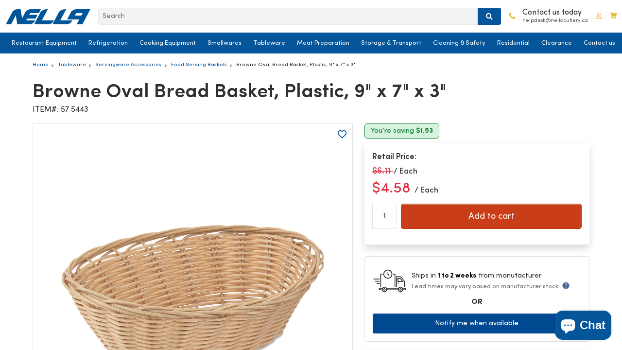

--- FILE ---
content_type: text/css
request_url: https://nellacutlery.ca/cdn/shop/t/208/assets/fonts.css?v=102202006030205666971760104834
body_size: 1242
content:
@font-face{font-family:Sofia Pro;src:url(//nellacutlery.ca/cdn/shop/t/208/assets/SofiaPro-Light.woff2?v=97675106324165630691760104793) format("woff2"),url(//nellacutlery.ca/cdn/shop/t/208/assets/SofiaPro-Light.woff?v=23709092674961671551760104792) format("woff");font-weight:300;font-style:normal;font-display:swap;ascent-override:90%;descent-override:22%;line-gap-override:0%;size-adjust:102%}@font-face{font-family:Sofia Pro;src:url(//nellacutlery.ca/cdn/shop/t/208/assets/SofiaPro-LightItalic.woff2?v=177151846157659715411760104794) format("woff2"),url(//nellacutlery.ca/cdn/shop/t/208/assets/SofiaPro-LightItalic.woff?v=167947578588985249791760104794) format("woff");font-weight:300;font-style:italic;font-display:swap;ascent-override:90%;descent-override:22%;line-gap-override:0%;size-adjust:102%}@font-face{font-family:Sofia Pro;src:url(//nellacutlery.ca/cdn/shop/t/208/assets/SofiaPro.woff2?v=27985155573112055711760104801) format("woff2"),url(//nellacutlery.ca/cdn/shop/t/208/assets/SofiaPro.woff?v=43606579909758631171760104801) format("woff");font-weight:400;font-style:normal;font-display:swap;ascent-override:90%;descent-override:22%;line-gap-override:0%;size-adjust:102%}@font-face{font-family:Sofia Pro;src:url(//nellacutlery.ca/cdn/shop/t/208/assets/SofiaPro-Italic.woff2?v=149684935065510100691760104791) format("woff2"),url(//nellacutlery.ca/cdn/shop/t/208/assets/SofiaPro-Italic.woff?v=103792659922471140361760104791) format("woff");font-weight:400;font-style:italic;font-display:swap;ascent-override:90%;descent-override:22%;line-gap-override:0%;size-adjust:102%}@font-face{font-family:Sofia Pro;src:url(//nellacutlery.ca/cdn/shop/t/208/assets/SofiaPro-Medium.woff2?v=84003969543511853231760104795) format("woff2"),url(//nellacutlery.ca/cdn/shop/t/208/assets/SofiaPro-Medium.woff?v=98749125418130635251760104795) format("woff");font-weight:500;font-style:normal;font-display:swap;ascent-override:90%;descent-override:22%;line-gap-override:0%;size-adjust:102%}@font-face{font-family:Sofia Pro;src:url(//nellacutlery.ca/cdn/shop/t/208/assets/SofiaPro-MediumItalic.woff2?v=14023245790182851191760104797) format("woff2"),url(//nellacutlery.ca/cdn/shop/t/208/assets/SofiaPro-MediumItalic.woff?v=34743378204642102851760104797) format("woff");font-weight:500;font-style:italic;font-display:swap;ascent-override:90%;descent-override:22%;line-gap-override:0%;size-adjust:102%}@font-face{font-family:Sofia Pro;src:url(//nellacutlery.ca/cdn/shop/t/208/assets/SofiaPro-SemiBold.woff2?v=21092025236915695301760104798) format("woff2"),url(//nellacutlery.ca/cdn/shop/t/208/assets/SofiaPro-SemiBold.woff?v=168449467265567084321760104798) format("woff");font-weight:600;font-style:normal;font-display:swap;ascent-override:90%;descent-override:22%;line-gap-override:0%;size-adjust:102%}@font-face{font-family:Sofia Pro;src:url(//nellacutlery.ca/cdn/shop/t/208/assets/SofiaPro-SemiBoldItalic.woff2?v=163075416332998927761760104800) format("woff2"),url(//nellacutlery.ca/cdn/shop/t/208/assets/SofiaPro-SemiBoldItalic.woff?v=28235253580670543341760104799) format("woff");font-weight:600;font-style:italic;font-display:swap;ascent-override:90%;descent-override:22%;line-gap-override:0%;size-adjust:102%}@font-face{font-family:Sofia Pro;src:url(//nellacutlery.ca/cdn/shop/t/208/assets/SofiaPro-Bold.woff2?v=136783212070924608951760104789) format("woff2"),url(//nellacutlery.ca/cdn/shop/t/208/assets/SofiaPro-Bold.woff?v=138197766894593759741760104788) format("woff");font-weight:700;font-style:normal;font-display:swap;ascent-override:90%;descent-override:22%;line-gap-override:0%;size-adjust:102%}@font-face{font-family:Sofia Pro;src:url(//nellacutlery.ca/cdn/shop/t/208/assets/SofiaPro-BoldItalic.woff2?v=111263539663293699801760104790) format("woff2"),url(//nellacutlery.ca/cdn/shop/t/208/assets/SofiaPro-BoldItalic.woff?v=33141132072594576151760104790) format("woff");font-weight:700;font-style:italic;font-display:swap;ascent-override:90%;descent-override:22%;line-gap-override:0%;size-adjust:102%}@font-face{font-family:"Font Awesome 5 Free";font-style:normal;font-weight:400;font-display:swap;src:url(//nellacutlery.ca/cdn/shop/t/208/assets/fa-regular-400.woff2?v=80043407070629084831760104754) format("woff2"),url(//nellacutlery.ca/cdn/shop/t/208/assets/fa-regular-400.woff?v=174762152957700406251760104754) format("woff");unicode-range:U+F000-FFFF}@font-face{font-family:"Font Awesome 5 Free";font-style:normal;font-weight:900;font-display:swap;src:url(//nellacutlery.ca/cdn/shop/t/208/assets/fa-solid-900.woff2?v=71414979428873577541760104756) format("woff2"),url(//nellacutlery.ca/cdn/shop/t/208/assets/fa-solid-900.woff?v=106283025192192047211760104756) format("woff");unicode-range:U+F000-FFFF}@font-face{font-family:JudgemeStar;src:url([data-uri]) format("woff");font-weight:400;font-style:normal;font-display:swap}.fa,.fas,.far{display:inline-block;width:1em;text-align:center}@font-face{font-family:Sofia Pro Hero;src:url(//nellacutlery.ca/cdn/shop/t/208/assets/SofiaPro.woff2?v=27985155573112055711760104801) format("woff2"),url(//nellacutlery.ca/cdn/shop/t/208/assets/SofiaPro.woff?v=43606579909758631171760104801) format("woff");font-weight:400;font-style:normal;font-display:optional;ascent-override:90%;descent-override:22%;line-gap-override:0%;size-adjust:102%}@font-face{font-family:Sofia Pro Hero;src:url(//nellacutlery.ca/cdn/shop/t/208/assets/SofiaPro-Bold.woff2?v=136783212070924608951760104789) format("woff2"),url(//nellacutlery.ca/cdn/shop/t/208/assets/SofiaPro-Bold.woff?v=138197766894593759741760104788) format("woff");font-weight:700;font-style:normal;font-display:optional;ascent-override:90%;descent-override:22%;line-gap-override:0%;size-adjust:102%}
/*# sourceMappingURL=/cdn/shop/t/208/assets/fonts.css.map?v=102202006030205666971760104834 */


--- FILE ---
content_type: text/css
request_url: https://nellacutlery.ca/cdn/shop/t/208/assets/base.css?v=56135875035659195041760104729
body_size: 9934
content:
:root,.color-background-1{--color-foreground: var(--color-base-text);--color-background: var(--color-base-background-1);--gradient-background: var(--gradient-base-background-1)}.color-background-2{--color-background: var(--color-base-background-2);--gradient-background: var(--gradient-base-background-2)}.color-inverse{--color-foreground: var(--color-base-background-1);--color-background: var(--color-base-text);--gradient-background: rgb(var(--color-base-text))}.color-accent-1{--color-foreground: var(--color-base-solid-button-labels);--color-background: var(--color-base-accent-1);--gradient-background: var(--gradient-base-accent-1)}.color-accent-2{--color-foreground: var(--color-base-solid-button-labels);--color-background: var(--color-base-accent-2);--gradient-background: var(--gradient-base-accent-2)}.color-foreground-outline-button{--color-foreground: var(--color-base-outline-button-labels)}.color-foreground-accent-1{--color-foreground: var(--color-base-accent-1)}.color-foreground-accent-2{--color-foreground: var(--color-base-accent-2)}:root,.color-background-1{--color-link: var(--color-base-outline-button-labels);--alpha-link: .85}.color-background-2,.color-inverse,.color-accent-1,.color-accent-2{--color-link: var(--color-foreground);--alpha-link: .7}:root,.color-background-1{--color-button: var(--color-base-accent-1);--color-button-text: var(--color-base-solid-button-labels);--alpha-button-background: 1;--alpha-button-border: 1}.color-background-2,.color-inverse,.color-accent-1,.color-accent-2{--color-button: var(--color-foreground);--color-button-text: var(--color-background)}.button--secondary{--color-button: var(--color-base-outline-button-labels);--color-button-text: var(--color-base-outline-button-labels);--alpha-button-background: 0}.color-background-2 .button--secondary,.color-inverse .button--secondary,.color-accent-1 .button--secondary,.color-accent-2 .button--secondary{--color-button: var(--color-foreground);--color-button-text: var(--color-foreground)}.button--tertiary{--color-button: var(--color-base-outline-button-labels);--color-button-text: var(--color-base-outline-button-labels);--alpha-button-background: 0;--alpha-button-border: .2}.color-background-2 .button--tertiary,.color-inverse .button--tertiary,.color-accent-1 .button--tertiary,.color-accent-2 .button--tertiary{--color-button: var(--color-foreground);--color-button-text: var(--color-foreground)}:root,.color-background-1{--color-badge-background: var(--color-background);--color-badge-border: var(--color-foreground);--alpha-badge-border: .1}.color-background-2,.color-inverse,.color-accent-1,.color-accent-2{--color-badge-background: var(--color-background);--color-badge-border: var(--color-background);--alpha-badge-border: 1}:root,.color-background-1,.color-background-2{--color-card-hover: var(--color-base-text)}.color-inverse{--color-card-hover: var(--color-base-background-1)}.color-accent-1,.color-accent-2{--color-card-hover: var(--color-base-solid-button-labels)}:root,.color-icon-text{--color-icon: rgb(var(--color-base-text))}.color-icon-accent-1{--color-icon: rgb(var(--color-base-accent-1))}.color-icon-accent-2{--color-icon: rgb(var(--color-base-accent-2))}.color-icon-outline-button{--color-icon: rgb(var(--color-base-outline-button-labels))}@font-face{font-family:Sofia Pro;src:url(SofiaPro-MediumItalic.eot);src:url(SofiaPro-MediumItalic.eot?#iefix) format("embedded-opentype"),url(SofiaPro-MediumItalic.woff2) format("woff2"),url(SofiaPro-MediumItalic.woff) format("woff"),url(SofiaPro-MediumItalic.ttf) format("truetype");font-weight:500;font-style:italic;font-display:swap}@font-face{font-family:Sofia Pro;src:url(SofiaPro-Light.eot);src:url(SofiaPro-Light.eot?#iefix) format("embedded-opentype"),url(SofiaPro-Light.woff2) format("woff2"),url(SofiaPro-Light.woff) format("woff"),url(SofiaPro-Light.ttf) format("truetype");font-weight:300;font-style:normal;font-display:swap}@font-face{font-family:Sofia Pro;src:url(SofiaPro-SemiBold.eot);src:url(SofiaPro-SemiBold.eot?#iefix) format("embedded-opentype"),url(SofiaPro-SemiBold.woff2) format("woff2"),url(SofiaPro-SemiBold.woff) format("woff"),url(SofiaPro-SemiBold.ttf) format("truetype");font-weight:600;font-style:normal;font-display:swap}@font-face{font-family:Sofia Pro;src:url(SofiaPro-Medium.eot);src:url(SofiaPro-Medium.eot?#iefix) format("embedded-opentype"),url(SofiaPro-Medium.woff2) format("woff2"),url(SofiaPro-Medium.woff) format("woff"),url(SofiaPro-Medium.ttf) format("truetype");font-weight:500;font-style:normal;font-display:swap}@font-face{font-family:Sofia Pro;src:url(SofiaPro-LightItalic.eot);src:url(SofiaPro-LightItalic.eot?#iefix) format("embedded-opentype"),url(SofiaPro-LightItalic.woff2) format("woff2"),url(SofiaPro-LightItalic.woff) format("woff"),url(SofiaPro-LightItalic.ttf) format("truetype");font-weight:300;font-style:italic;font-display:swap}@font-face{font-family:Sofia Pro;src:url(SofiaPro-SemiBoldItalic.eot);src:url(SofiaPro-SemiBoldItalic.eot?#iefix) format("embedded-opentype"),url(SofiaPro-SemiBoldItalic.woff2) format("woff2"),url(SofiaPro-SemiBoldItalic.woff) format("woff"),url(SofiaPro-SemiBoldItalic.ttf) format("truetype");font-weight:600;font-style:italic;font-display:swap}@font-face{font-family:Sofia Pro;src:url(SofiaPro-Italic.eot);src:url(SofiaPro-Italic.eot?#iefix) format("embedded-opentype"),url(SofiaPro-Italic.woff2) format("woff2"),url(SofiaPro-Italic.woff) format("woff"),url(SofiaPro-Italic.ttf) format("truetype");font-weight:400;font-style:italic;font-display:swap}@font-face{font-family:Sofia Pro;src:url(SofiaPro-Bold.eot);src:url(SofiaPro-Bold.eot?#iefix) format("embedded-opentype"),url(SofiaPro-Bold.woff2) format("woff2"),url(SofiaPro-Bold.woff) format("woff"),url(SofiaPro-Bold.ttf) format("truetype");font-weight:700;font-style:normal;font-display:swap}@font-face{font-family:Sofia Pro;src:url(SofiaPro.eot);src:url(SofiaPro.eot?#iefix) format("embedded-opentype"),url(SofiaPro.woff2) format("woff2"),url(SofiaPro.woff) format("woff"),url(SofiaPro.ttf) format("truetype");font-weight:400;font-style:normal;font-display:swap}@font-face{font-family:Sofia Pro;src:url(SofiaPro-BoldItalic.eot);src:url(SofiaPro-BoldItalic.eot?#iefix) format("embedded-opentype"),url(SofiaPro-BoldItalic.woff2) format("woff2"),url(SofiaPro-BoldItalic.woff) format("woff"),url(SofiaPro-BoldItalic.ttf) format("truetype");font-weight:700;font-style:italic;font-display:swap}@media (min-width: 992px){.col-lg-5-custom{width:20%}.col-lg-7-custom{width:14.2857142857%}.col-lg-8-custom{width:12.5%}.col-lg-9-custom{width:11.1111111111%}.col-lg-10-custom{width:10%}.col-lg-11-custom{width:9.0909090909%}}@media (min-width: 768px){.col-md-5-custom{width:20%}.col-md-7-custom{width:14.2857142857%}.col-md-8-custom{width:12.5%}.col-md-9-custom{width:11.1111111111%}.col-md-10-custom{width:10%}.col-md-11-custom{width:9.0909090909%}}@media (max-width: 992px){.col-sm-5-custom{width:20%}.col-sm-7-custom{width:14.2857142857%}.col-sm-8-custom{width:12.5%}.col-sm-9-custom{width:11.1111111111%}.col-sm-10-custom{width:10%}.col-sm-11-custom{width:9.0909090909%}}.no-js:not(html){display:none!important}html.no-js .no-js:not(html){display:block!important}.no-js-inline{display:none!important}html.no-js .no-js-inline{display:inline-block!important}html.no-js .no-js-hidden{display:none!important}.cursor-pointer{cursor:pointer}.slideshow:not(.slick-initialized){display:none!important}html,body,.site-container,.scroller{height:100%}.scroller{overflow-y:scroll}.scroller,.scroller-inner{position:relative}.overflow-lock{position:fixed;overflow:hidden!important;top:0;right:0;bottom:0;left:0;height:100vh;width:100vw;touch-action:none;overscroll-behavior:none;-webkit-overflow-scrolling:auto}body.menu-open #shopify-chat,body.cart-drawer-open #shopify-chat{display:none!important}.site-container{position:relative;overflow:hidden}.menu-trigger{position:relative;padding-left:60px;font-size:.9em}.menu-trigger:before{position:absolute;top:2px;left:0;width:40px;height:6px;background:#fff;box-shadow:0 6px #34495e,0 12px #fff,0 18px #34495e,0 24px #fff;content:""}.mp-pusher{position:relative;left:0;height:100%}.mp-menu{position:absolute;top:0;left:0;z-index:1;width:300px;height:100%;-webkit-transform:translate3d(-100%,0,0);-moz-transform:translate3d(-100%,0,0);transform:translate3d(-100%,0,0)}.mp-level{position:absolute;top:0;left:0;width:100%;height:100%;background:#265d81;-webkit-transform:translate3d(-100%,0,0);-moz-transform:translate3d(-100%,0,0);transform:translate3d(-100%,0,0)}.mp-pusher:after,.mp-level:after,.mp-level:before{position:absolute;top:0;right:0;width:0;height:0;content:"";opacity:0}.mp-pusher:after,.mp-level:after{background:#ffffff80;-webkit-transition:opacity .3s,width .1s .3s,height .1s .3s;-moz-transition:opacity .3s,width .1s .3s,height .1s .3s;transition:opacity .3s,width .1s .3s,height .1s .3s}.mp-level:after{z-index:-1}.mp-pusher.mp-pushed:after,.mp-level.mp-level-overlay:after{width:100%;height:100%;opacity:1;-webkit-transition:opacity .3s;-moz-transition:opacity .3s;transition:opacity .3s;z-index:999}.mp-level.mp-level-overlay{cursor:pointer}.mp-level.mp-level-overlay.mp-level:before{width:100%;height:100%;background:transparent;opacity:1}.mp-pusher,.mp-level{-webkit-transition:all .5s;-moz-transition:all .5s;transition:all .5s}.mp-overlap .mp-level.mp-level-open{box-shadow:1px 0 2px #0003;-webkit-transform:translate3d(-40px,0,0);-moz-transform:translate3d(-40px,0,0);transform:translate3d(-40px,0,0)}.mp-menu>.mp-level,.mp-menu>.mp-level.mp-level-open,.mp-menu.mp-overlap>.mp-level,.mp-menu.mp-overlap>.mp-level.mp-level-open{box-shadow:none;-webkit-transform:translate3d(0,0,0);-moz-transform:translate3d(0,0,0);transform:translateZ(0)}.mp-cover .mp-level.mp-level-open{-webkit-transform:translate3d(0,0,0);-moz-transform:translate3d(0,0,0);transform:translateZ(0)}.mp-cover .mp-level.mp-level-open>ul>li>.mp-level:not(.mp-level-open){-webkit-transform:translate3d(-100%,0,0);-moz-transform:translate3d(-100%,0,0);transform:translate3d(-100%,0,0)}.mp-menu ul{margin:0;padding:0;list-style:none}.mp-menu h2{margin:0;padding:1em;color:#0006;text-shadow:0 0 1px rgba(0,0,0,.1);font-weight:300;font-size:2em}.mp-menu.mp-overlap h2:before{position:absolute;top:0;right:0;margin-right:8px;font-size:75%;line-height:1.8;opacity:0;-webkit-transition:opacity .3s,-webkit-transform .1s .3s;-moz-transition:opacity .3s,-moz-transform .1s .3s;transition:opacity .3s,transform .1s .3s;-webkit-transform:translateX(-100%);-moz-transform:translateX(-100%);transform:translate(-100%)}.mp-menu.mp-cover h2{text-transform:uppercase;font-weight:700;letter-spacing:1px;font-size:1em}.mp-overlap .mp-level.mp-level-overlay>h2:before{opacity:1;-webkit-transition:-webkit-transform .3s,opacity .3s;-moz-transition:-moz-transform .3s,opacity .3s;transition:transform .3s,opacity .3s;-webkit-transform:translateX(0);-moz-transform:translateX(0);transform:translate(0)}.mp-menu ul li>a{display:block;padding:.7em 1em .7em 1.8em;outline:none;box-shadow:inset 0 -1px #0003;text-shadow:0 0 1px rgba(255,255,255,.1);color:#fff;text-decoration:none;-webkit-transition:background .3s,box-shadow .3s;-moz-transition:background .3s,box-shadow .3s;transition:background .3s,box-shadow .3s}.mp-menu ul li>a .icon-svg svg{width:10px;height:10px}.mp-menu ul li:before{position:absolute;left:10px;z-index:-1;color:#0003;line-height:3.5}.mp-level>ul>li:first-child>a{box-shadow:inset 0 -1px #0003,inset 0 1px #0003}.mp-menu ul li a:hover,.mp-level>ul>li:first-child>a:hover{background:#0003;box-shadow:inset 0 -1px #0000}.mp-menu .mp-level.mp-level-overlay>ul>li>a,.mp-level.mp-level-overlay>ul>li:first-child>a{box-shadow:inset 0 -1px #0000}.mp-level>ul>li:first-child>a:hover,.mp-level.mp-level-overlay>ul>li:first-child>a{box-shadow:inset 0 -1px #0000,inset 0 1px #0000}.mp-back{background:#0000001a;outline:none;color:#fff;text-transform:uppercase;letter-spacing:1px;font-weight:700;display:block;font-size:.8em;padding:1em;position:relative;box-shadow:inset 0 1px #0000001a;-webkit-transition:background .3s;-moz-transition:background .3s;transition:background .3s}.mp-back:after{font-family:linecons;position:absolute;content:"\e037";right:10px;font-size:1.3em;color:#0000004d}.mp-menu .mp-level.mp-level-overlay>.mp-back,.mp-menu .mp-level.mp-level-overlay>.mp-back:after{background:transparent;box-shadow:none;color:transparent}.main-page-header{height:80px;position:relative;padding-top:35px}.main-page-header h1{font-size:2.6em;text-align:left}.main-page-header .above{position:relative;z-index:2}.main-page-header-overlay{position:absolute;top:0;left:0;bottom:0;right:0;width:100%;height:100%;background-color:#0003;z-index:1}@media (max-width: 992px){.main-page-header{height:80px;padding-top:10px}.main-page-header h1{font-size:2.25rem}}.element-margin{margin-top:5rem}@keyframes fadeIn{0%{opacity:0}to{opacity:1}}html,body{font-family:Sofia Pro,sans-serif!important;font-weight:400!important}body,.color-background-1,.color-background-2,.color-inverse,.color-accent-1,.color-accent-2{color:#303030;background-color:rgb(var(--color-background))}.background-secondary{background-color:rgba(var(--color-foreground),.04);padding:4rem 0 5rem}@media screen and (min-width: 750px){.background-secondary{padding:calc(6rem + var(--page-width-margin)) 0 calc(5rem + var(--page-width-margin))}}.grid-auto-flow{display:grid;grid-auto-flow:column}.page-margin,.shopify-challenge__container{margin:7rem auto}.rte-width{max-width:82rem;margin:0 auto 2rem}.list-unstyled{margin:0;padding:0;list-style:none}.visually-hidden{position:absolute!important;overflow:hidden;width:1px;height:1px;margin:-1px;padding:0;border:0;clip:rect(0 0 0 0);word-wrap:normal!important}.visually-hidden--inline{margin:0;height:1em}.overflow-hidden{overflow:hidden}.container-break{width:100vw;position:relative;left:calc(-.5*(100vw - 100%))}.skip-to-content-link:focus{z-index:9999;position:inherit;overflow:auto;width:auto;height:auto;clip:auto}::selection{background-color:rgba(var(--color-foreground),.2)}.text-body{line-height:calc(1 + .8 / var(--font-body-scale));font-family:var(--font-body-family);font-style:var(--font-body-style);font-weight:var(--font-body-weight)}.aspect-ratio-box{height:0;overflow:hidden;padding-top:500px;position:relative}.aspect-ratio-box.auto-height{padding-top:0;height:auto}.aspect-ratio-box.auto-height .content{position:relative;top:auto;left:auto;width:auto;height:auto}.aspect-ratio-box .content{position:absolute;top:0;left:0;width:100%;height:100%}.aspect-ratio-box .content .content-relative{position:relative;width:100%;height:100%}.aspect-ratio-box.portrait{padding-top:780px / 591.44px * 100%}.square{position:relative;width:100%;display:block;background-position:center center;background-repeat:no-repeat;overflow:hidden}.square:after{content:"";display:block;padding-bottom:100%}.square .background-image{position:absolute;width:100%;height:100%;z-index:1}.square .background-image img,.square .background-image svg{position:absolute;top:0;left:0;transform:translate(0) translateY(0);height:100%;transition:all .3s ease;transform-origin:center}.square:hover .background-image svg{transform-origin:center;transform:scale(1.1)}.square .content{position:absolute;width:100%;height:100%}.square .content .content-inner{position:relative;width:100%;height:100%}.square .square-overlay{z-index:1;background-color:#0003;position:absolute;top:0;left:0;bottom:0;right:0;width:100%;height:100%}.square video,.square iframe{width:100%;height:100%;position:absolute;top:50%;transform:translateY(-50%)}.slide-nav-button.square video{width:inherit;position:absolute;top:50%;left:50%;transform:translateY(-50%) translate(-50%)}.square .video-icon{position:absolute;top:50%;left:50%;transform:translateY(-50%) translate(-50%)}.square .video-icon svg{width:20px;fill:#fff}.square .video-icon svg path{fill:#fff}.vh-100{height:100vh}.vh-75{height:75vh}.vh-50{height:50vh}.alert{padding:.5rem 1rem}iframe embed::-webkit-scrollbar{display:none}iframe embed{border:none!important;-ms-overflow-style:none;scrollbar-width:none}@media (max-width: 992px){.vh-100,.vh-75,.vh-50{height:auto}}.bar{width:100%;border-top:1px solid #05559a;margin:1rem 0;position:relative}.bar:before{content:"";position:absolute;bottom:1px;left:0;width:20%;height:2px;background-color:#05559a}.bg-cover{background-position:center center;background-size:cover}.bg-contain{background-position:center center;background-size:contain}.cover{background-size:cover;background-repeat:no-repeat;background-position:center center}.contain{background-size:contain;background-repeat:no-repeat;background-position:center center}.center{width:100%;position:absolute;top:50%;transform:translateY(-50%);left:0}.container{max-width:1190px}.container.container-fluid{max-width:100%}.container-xxl{max-width:1400px}.container-xl{max-width:1200px}.container-lg{max-width:992px}.container-md{max-width:768px}.container-sm{max-width:576px}h1,h2,h3,h4,h5,h6,.h0,.h1,.h2,.h3,.h4,.h5,.h6{font-style:var(--font-heading-style);font-weight:var(--font-heading-weight)}.p{font-size:1rem}.smaller{font-size:.75rem}.text-primary{color:#05559a!important}.text-decoration-strikethrough{text-decoration:line-through}.bg-primary{background-color:#05559a!important}.bg-light{background-color:#fff!important}.fw-bold{font-weight:500!important}.fw-bolder{font-weight:600!important}.fw-boldest{font-weight:700!important}@media (max-width: 992px){.section-heading{font-size:calc(1.275rem + 1.5vw)}}.theme-status-main .hidden_property{display:none}blockquote{font-style:italic;color:rgba(var(--color-foreground),.75);border-left:.2rem solid rgba(var(--color-foreground),.2);padding-left:1rem}@media screen and (min-width: 750px){blockquote{padding-left:1.5rem}}.caption{line-height:calc(1 + .7 / var(--font-body-scale))}.color-foreground{color:rgb(var(--color-foreground))}table:not([class]){table-layout:fixed;border-collapse:collapse;border-style:hidden;box-shadow:0 0 0 .1rem rgba(var(--color-foreground),.2)}table:not([class]) td,table:not([class]) th{padding:1em;border:.1rem solid rgba(var(--color-foreground),.2)}.hidden{display:none!important}@media screen and (max-width: 749px){.small-hide{display:none!important}}@media screen and (min-width: 750px) and (max-width: 989px){.medium-hide{display:none!important}}@media screen and (min-width: 990px){.large-up-hide{display:none!important}}.center{text-align:center}.right{text-align:right}.uppercase{text-transform:uppercase}.light{opacity:.7}.link--text{color:rgb(var(--color-foreground))}.link--text:hover{color:rgba(var(--color-foreground),.75)}.link-with-icon{display:inline-flex;font-weight:600;text-decoration:none;margin-bottom:4.5rem;white-space:nowrap}.link-with-icon .icon{width:1.5rem;margin-left:1rem}.link[role=link]:not([href]){cursor:not-allowed}.circle-divider:after{content:"\2022";margin:0 .5rem}.circle-divider:last-of-type:after{display:none}hr{border:none;height:.1rem;background-color:rgba(var(--color-foreground),.2);display:block;margin:5rem 0}@media screen and (min-width: 750px){hr{margin:7rem 0}}.full-unstyled-link{text-decoration:none;color:currentColor;display:block}.placeholder{background-color:rgba(var(--color-foreground),.04);color:rgba(var(--color-foreground),.55);fill:rgba(var(--color-foreground),.55)}details>*{box-sizing:border-box}.break{word-break:break-word}.visibility-hidden{visibility:hidden}@media (prefers-reduced-motion){.motion-reduce{transition:none!important}}:root{--duration-short: .1s;--duration-default: .2s;--duration-long: .5s}.icon-arrow{width:1.5rem}h3 .icon-arrow,.h3 .icon-arrow{width:calc(var(--font-heading-scale) * 1.5rem)}.animate-arrow .icon-arrow path{transform:translate(-.25rem);transition:transform var(--duration-short) ease}.animate-arrow:hover .icon-arrow path{transform:translate(-.05rem)}summary{cursor:pointer;list-style:none;position:relative}summary .icon-caret{position:absolute;height:.6rem;right:1.5rem;top:calc(50% - .2rem)}summary::-webkit-details-marker{display:none}.disclosure-has-popup{position:relative}.disclosure-has-popup[open]>summary:before{position:fixed;top:0;right:0;bottom:0;left:0;z-index:2;display:block;cursor:default;content:" ";background:transparent}.disclosure-has-popup>summary:before{display:none}.disclosure-has-popup[open]>summary+*{z-index:100}@media screen and (min-width: 750px){.disclosure-has-popup[open]>summary+*{z-index:4}.facets .disclosure-has-popup[open]>summary+*{z-index:2}}*:focus,*:focus-visible{outline:0;box-shadow:none}.focused,.no-js *:focus{outline:.2rem solid rgba(var(--color-foreground),.5);outline-offset:.3rem;box-shadow:0 0 0 .3rem rgb(var(--color-background)),0 0 .5rem .4rem rgba(var(--color-foreground),.3)}.no-js *:focus:not(:focus-visible){outline:0;box-shadow:none}.focus-inset:focus-visible{outline:.2rem solid rgba(var(--color-foreground),.5);outline-offset:-.2rem;box-shadow:0 0 .2rem rgba(var(--color-foreground),.3)}.focused.focus-inset,.no-js .focus-inset:focus{outline:.2rem solid rgba(var(--color-foreground),.5);outline-offset:-.2rem;box-shadow:0 0 .2rem rgba(var(--color-foreground),.3)}.no-js .focus-inset:focus:not(:focus-visible){outline:0;box-shadow:none}.focus-none{box-shadow:none!important;outline:0!important}.focus-offset:focus-visible{outline:.2rem solid rgba(var(--color-foreground),.5);outline-offset:1rem;box-shadow:0 0 0 1rem rgb(var(--color-background)),0 0 .2rem 1.2rem rgba(var(--color-foreground),.3)}.focus-offset.focused,.no-js .focus-offset:focus{outline:.2rem solid rgba(var(--color-foreground),.5);outline-offset:1rem;box-shadow:0 0 0 1rem rgb(var(--color-background)),0 0 .2rem 1.2rem rgba(var(--color-foreground),.3)}.no-js .focus-offset:focus:not(:focus-visible){outline:0;box-shadow:none}.media{display:block;background-color:rgba(var(--color-foreground),.1);position:relative;overflow:hidden}.media--transparent{background-color:transparent}.media>*:not(.zoom):not(.deferred-media__poster-button),.media model-viewer{display:block;max-width:100%;position:absolute;top:0;left:0;height:100%;width:100%}.media>img{object-fit:cover;object-position:center center;transition:opacity .4s cubic-bezier(.25,.46,.45,.94)}.media--square{padding-bottom:100%}.media--portrait{padding-bottom:125%}.media--landscape{padding-bottom:66.6%}.media--cropped{padding-bottom:56%}.media--16-9{padding-bottom:56.25%}.media--circle{padding-bottom:100%;border-radius:50%}.media.media--hover-effect>img+img{opacity:0}@media screen and (min-width: 990px){.media--cropped{padding-bottom:63%}}deferred-media{display:block}.btn,.shopify-payment-button__button,.button,.shopify-challenge__button,.customer button{padding:.75rem 1.5rem .65rem;border-radius:5px}.jdgm-write-rev-link{background-color:#05559a;border-color:#05559a;text-decoration:none;border-radius:5px;padding:.75rem 1.5rem .65rem!important}.shopify-payment-button__button{padding:1rem 2.5rem}.btn-grey{background:#d2d2d2;background:linear-gradient(0deg,#d2d2d2,#f7f7f5);border:1px solid #ced4da;color:#303030}.btn-grey:hover{background-color:#d8d8d8}.btn-primary,.shopify-payment-button__button,.shopify-challenge__button{background-color:#05559a;border-color:#05559a;color:#fff}.btn-primary:hover,.shopify-payment-button__button:hover,.shopify-challenge__button:hover{background-color:#094677!important;border-color:#094677!important;color:#fff}.boost-pfs-filter-show-result,.boost-pfs-filter-tree-mobile-style2 .boost-pfs-filter-mobile-toolbar .boost-pfs-filter-close span{background-color:#05559a!important;border-color:#05559a!important;color:#fff!important}.btn-primary-reverse{background-color:#094677;color:#fff}.btn-primary-reverse:hover{background-color:#05559a;color:#fff}.btn-primary-reverse-outline{background-color:transparent;border:1px solid #094677;color:#fff}.btn-primary-reverse-outline:hover{background-color:#094677;color:#fff}.btn-primary-outline{border:2px solid #05559a;background-color:transparent;color:#05559a}.btn-primary-outline:hover{background-color:#05559a;color:#fff}.btn-secondary-outline{border:1px solid #fff;background-color:transparent;color:#fff}.btn-secondary-outline:hover{background-color:#fff;color:#303030}.btn-secondary-outline-black{border:1px solid #303030;background-color:transparent;color:#303030}.btn-secondary-outline-black:hover{background-color:#303030;color:#fff}.btn-tertiary{background:#c93e19;color:#fff;font-weight:400;border-radius:5px;border:1px solid #bc3009;transition:.2s;text-decoration:none;text-transform:none;box-shadow:0 1px 1px inset #cf866c}.btn-tertiary:hover{background:#e9bc40;border:1px solid #e9bc40;color:#fff}.btn-tertiary-outline{border:1px solid #bc3009;background:transparent;color:#bc3009;font-weight:400;border-radius:5px;transition:.2s;text-decoration:none;text-transform:none;box-shadow:0 1px 1px inset #cf866c}.btn-tertiary-outline:hover{background:#bc3009;border:1px solid #bc3009;color:#fff}.btn-quaternary{background:#e9bc40;border:1px solid #e9bc40;color:#fff}.btn-quaternary:hover{background:#05559a;border:1px solid #05559a;color:#fff}.btn-quaternary-outline{background:transparent;border:1px solid #e9bc40;color:#e9bc40}.btn-quaternary-outline:hover{background:#e9bc40;border:1px solid #e9bc40;color:#fff}.btn-quinary{background:#cbccca;border:1px solid #b0b1af;color:#3b3a3f}.btn-quinary.active{-webkit-box-shadow:inset 0px 0px 5px #a1a0a0;-moz-box-shadow:inset 0px 0px 5px #a1a0a0;box-shadow:inset 0 0 5px #a1a0a0;background:#cbccca;color:#3b3a3f}.btn>svg{height:1rem;width:1rem;position:relative;top:-2px}.btn.osf_inline_button{background-color:#004990;color:#fff;text-decoration:none;font-size:.875rem;padding:10px 20px;border:none;width:100%;border-radius:4px;margin-top:.5rem;transition:background-color .2s ease}.btn.osf_inline_button:hover{background-color:#00376f;color:#fff}.button:focus-visible{box-shadow:0 0 0 .1rem rgba(var(--color-button),var(--alpha-button-border)),0 0 0 .3rem rgb(var(--color-background)),0 0 .5rem .4rem rgba(var(--color-foreground),.3)}.button:focus{box-shadow:0 0 0 .1rem rgba(var(--color-button),var(--alpha-button-border)),0 0 0 .3rem rgb(var(--color-background)),0 0 .5rem .4rem rgba(var(--color-foreground),.3)}.button:focus:not(:focus-visible){box-shadow:0 0 0 .1rem rgba(var(--color-button),var(--alpha-button-border))}.button::selection,.shopify-challenge__button::selection,.customer button::selection{background-color:rgba(var(--color-button-text),.3)}.button--tertiary{font-size:1.2rem;padding:1rem 1.5rem;min-width:9rem;min-height:3.5rem}.button--small{padding:1.2rem 2.6rem}.button:disabled,.button[aria-disabled=true],.button.disabled,.customer button:disabled,.customer button[aria-disabled=true],.customer button.disabled{cursor:not-allowed;opacity:.5}.button--full-width{display:flex;width:100%}.button.loading{color:transparent;position:relative}@media screen and (forced-colors: active){.button.loading{color:rgb(var(--color-foreground))}}.button.loading>.loading-overlay__spinner{top:50%;left:50%;transform:translate(-50%,-50%);position:absolute;height:100%;display:flex}.share-button{display:block;position:relative}.share-button details{width:fit-content}.share-button__button{font-size:1.4rem;display:flex;min-height:2.4rem;align-items:center;color:rgb(var(--color-link));margin-left:0;padding-left:0}details[open]>.share-button__fallback{animation:animateMenuOpen var(--duration-default) ease}.share-button__button:hover{text-decoration:underline;text-underline-offset:.3rem}.share-button__button,.share-button__fallback button{cursor:pointer;background-color:transparent;border:none}.share-button__button .icon-share{height:1.2rem;margin-right:1rem;width:1.3rem}.share-button__fallback{background:rgb(var(--color-background));display:flex;align-items:center;position:absolute;top:3rem;left:.1rem;z-index:3;width:100%;min-width:max-content;box-shadow:0 0 0 .1rem rgba(var(--color-foreground),.55)}.share-button__fallback button{width:4.4rem;height:4.4rem;padding:0;flex-shrink:0;display:flex;justify-content:center;align-items:center}.share-button__fallback button:hover{color:rgba(var(--color-foreground),.75)}.share-button__fallback button:hover svg{transform:scale(1.07)}.share-button__close:not(.hidden)+.share-button__copy{display:none}.share-button__close,.share-button__copy{background-color:transparent;color:rgb(var(--color-foreground))}.share-button__fallback .icon{width:1.5rem;height:1.5rem}.share-button__message:not(:empty){display:flex;align-items:center;width:100%;height:100%;margin-top:0;padding:.8rem 0 .8rem 1.5rem}.share-button__message:not(:empty):not(.hidden)~*{display:none}.select .icon-caret,.customer select+svg{display:none}.field{position:relative;width:100%;display:flex}.customer .field{display:block}.field--with-error{flex-wrap:wrap}.field__button{align-items:center;background-color:transparent;border:0;color:currentColor;cursor:pointer;display:flex;height:4.4rem;justify-content:center;overflow:hidden;padding:0;position:absolute;right:0;top:0;width:4.4rem}.text-area{font-family:var(--font-body-family);font-style:var(--font-body-style);font-weight:var(--font-body-weight);padding:1.2rem;min-height:10rem;resize:none}.text-area--resize-vertical{resize:vertical}input[type=checkbox]{display:inline-block;width:auto;margin-right:.5rem}.form__label{display:block;margin-bottom:.6rem}.form__message{align-items:center;display:flex;font-size:1.4rem;line-height:1;margin-top:1rem}.form__message--large{font-size:1.6rem}.customer .field .form__message{font-size:1.4rem;text-align:left}.form__message .icon,.customer .form__message svg{flex-shrink:0;height:1.3rem;margin-right:.5rem;width:1.3rem}.form__message--large .icon,.customer .form__message svg{height:1.5rem;width:1.5rem;margin-right:1rem}.customer .field .form__message svg{align-self:start}.form-status{margin:0;font-size:1.6rem}.form-status-list{padding:0;margin:2rem 0 4rem}.form-status-list li{list-style-position:inside}.form-status-list .link:first-letter{text-transform:capitalize}.see_price_wrap{display:flex}.see_price_wrap .product-form__buttons{width:calc(100% - 30px)}.quantity{border:1px solid #dee2e6;position:relative;height:3.2rem;display:flex}.quantity__input{color:currentColor;font-weight:500;opacity:.85;text-align:center;background-color:transparent;border:0;padding:0 .5rem;width:100%;flex-grow:1;-webkit-appearance:none;appearance:none}.quantity__button{width:calc(2rem / var(--font-body-scale));flex-shrink:0;border:0;background-color:transparent;cursor:pointer;display:flex;align-items:center;justify-content:center;color:rgb(var(--color-foreground));padding:0}.quantity__button svg{width:.5rem;pointer-events:none}.quantity__input:-webkit-autofill,.quantity__input:-webkit-autofill:hover,.quantity__input:-webkit-autofill:active{box-shadow:0 0 0 10rem rgb(var(--color-background)) inset!important;-webkit-box-shadow:0 0 0 10rem rgb(var(--color-background)) inset!important}.quantity__input::-webkit-outer-spin-button,.quantity__input::-webkit-inner-spin-button{-webkit-appearance:none;margin:0}.quantity__input[type=number]{-moz-appearance:textfield}.modal__toggle{list-style-type:none}.no-js details[open] .modal__toggle{position:absolute;z-index:5}.modal__toggle-close{display:none}.no-js details[open] svg.modal__toggle-close{display:flex;z-index:1;height:1.7rem;width:1.7rem}.modal__toggle-open{display:flex}.no-js details[open] .modal__toggle-open{display:none}.modal__close-button .icon{width:1rem;height:1rem}.media-modal{cursor:zoom-out}.media-modal .deferred-media{cursor:initial}.cart-count-bubble:empty{display:none}.cart-count-bubble{position:absolute;background-color:rgb(var(--color-button));color:rgb(var(--color-button-text));height:1.6em;width:1rem;border-radius:100%;display:flex;justify-content:center;align-items:center;font-size:.6rem;top:-3px;right:-10px;line-height:calc(1 + .1 / var(--font-body-scale))}.cart-count-bubble.over-99{height:1.25rem;width:1.25rem;right:-15px}#shopify-section-announcement-bar{z-index:4}.announcement-bar{color:#fff;background-color:#05559a}.announcement-bar__message{text-align:center;padding:.5rem 2rem;margin:0;font-size:.8rem}#shopify-section-header{z-index:100}.shopify-section-header-sticky{position:sticky;top:0;box-shadow:0 .125rem .25rem #00000013}.shopify-section-header-hidden{transform:translateY(-100%)}#shopify-section-header.animate{transition:transform .15s ease-out}.header-wrapper{display:block;position:relative;background-color:rgb(var(--color-background))}.header{display:grid;grid-template-areas:"left-icon heading icons";grid-template-columns:1fr 2fr 1fr;align-items:center;padding-top:1rem;padding-bottom:1rem}@media (max-width: 992px){.navbar-actions .dropdown-menu{position:absolute;margin-top:0;left:auto;right:0}}.main-header .nav-link{font-size:.875rem;color:#303030;padding:.75rem 1rem;position:relative}.main-header .navbar-bottom .nav-link:hover:before,.main-header .navbar-bottom .nav-link.active:before,.main-header .navbar-bottom .nav-link.show:before{width:100%!important}.main-header .navbar-bottom .nav-link:before,.main-header .navbar-bottom .nav-link.show:before{content:"";position:absolute;bottom:0;width:0;left:0;height:3px;background-color:#e9bc40;-webkit-transition:all .3s ease;transition:all .3s ease}@media (max-width: 992px){.main-header .nav-link{border-bottom:1px solid rgba(var(--color-foreground),.08)}}.main-header h1{line-height:0}.main-header .lang-list li{margin:0 .18rem}.main-header .lang-list a{text-decoration:none;color:#000}.main-header .lang-list a.active{color:#fff;background-color:#12abe3;padding:.45rem .35rem .25rem}.main-header .navbar-toggler svg{border:0;width:20px;height:20px}.main-header .navbar-toggler:focus{box-shadow:none}.main-header .dropdown-toggle:after{display:none}.main-header .dropdown-item.active,.dropdown-item:active{background-color:#05559a}.main-header .dropdown-menu li a.nav-link.active{color:#fff}.main-header .navbar-left .navbar-nav{flex-direction:row!important}.main-header .navbar-left .nav-link{line-height:35px;font-size:1rem;cursor:pointer}.main-header .account-dropdown .dropdown-menu.show{margin-top:-10px}.navbar-dark .navbar-nav .nav-link{color:#fff}.main-header .navbar-left .right-nav i{color:#e9bc40}.contact-tooltip.tooltip>.tooltip-inner span.call,.main-header .navbar-left .store_phone .nav-link span.call{font-size:1rem;line-height:1.35}.main-header .navbar-left .store_phone .nav-link .ph-icon{margin-right:15px}.contact-tooltip.tooltip>.tooltip-inner span.hours,.main-header .navbar-left .store_phone .nav-link span.hours{font-size:.6875rem;line-height:normal;font-weight:100}.main-header .navbar-left .store_email .nav-link span{font-size:.813rem}.main-header .navbar-left .navbar-nav .nav-link{border:none;padding:0}.contact-tooltip.tooltip>.bs-tooltip-auto[data-popper-placement^=bottom] .tooltip-arrow:before,.contact-tooltip.tooltip>.tooltip-arrow:before,.contact-tooltip.tooltip>.tooltip-arrow,.tooltip .tootip-arrow{border-bottom-color:#fff!important}.tooltip.bs-tooltip-bottom .tooltip-arrow:before{border-bottom-color:#fff!important}.contact-tooltip.tooltip>.tooltip-inner{box-shadow:0 .5rem 1rem #00000026!important;background-color:#fff;opacity:1;border-radius:12px;color:#303030;font-family:Sofia Pro,sans-serif;padding:1rem;text-align:left;max-width:500px}.contact-tooltip.tooltip.show{opacity:1}.main-header .dropdown-menu.show{-webkit-animation:fadeIn .3s alternate;animation:fadeIn .3s alternate}.main-header .dropdown-menu a.nav-link{color:#000}.main-header .dropdown-menu a.nav-link:hover{color:#fff;background-color:#05559a}.main-header .nav-item.dropdown.dropdown-mega{position:static}.mobile-screen-menu-holder{opacity:0;visibility:hidden;pointer-events:none;...}.mobile-screen-menu-holder.expanded{opacity:1;visibility:visible;pointer-events:auto}mobile-screen-menu .accordion-button{border-radius:0;border-right:none;border-left:0;position:relative}mobile-screen-menu .accordion-button:not(.collapsed){background-color:#05559a;color:#fff}mobile-screen-menu .accordion-button:not(.collapsed):after{background-image:url("data:image/svg+xml,%3csvg xmlns='http://www.w3.org/2000/svg' viewBox='0 0 16 16' fill='%23FFFFFF'%3e%3cpath fill-rule='evenodd' d='M1.646 4.646a.5.5 0 0 1 .708 0L8 10.293l5.646-5.647a.5.5 0 0 1 .708.708l-6 6a.5.5 0 0 1-.708 0l-6-6a.5.5 0 0 1 0-.708z'/%3e%3c/svg%3e")}mobile-screen-menu .accordion-button:not(.collapsed):before{content:"";position:absolute;bottom:0;width:0;left:0;height:3px;background-color:#e9bc40;-webkit-transition:all .3s ease;transition:all .3s ease}mobile-screen-menu .accordion-item{border-left:0;border-right:0;border-top:0}mobile-screen-menu .child-btn{padding:1rem 2rem}mobile-screen-menu .grandchild-btn{padding:1rem 3rem}.logo-holder{width:174px!important;flex:0 0 auto}.search-area{flex:1 1 auto}.search-area i{position:relative;top:2px}.search-area .input-group-sm>.btn{padding:.25rem 1rem}.search-area input{border-top-right-radius:0;border-bottom-right-radius:0}.search-area .input-group-sm>.form-control{padding:.4rem .5rem}@media (max-width: 992px){.logo-holder{width:120px!important;position:relative}}@media screen and (min-width: 990px){.header{padding-top:2rem;padding-bottom:2rem}.header--has-menu:not(.header--middle-left){padding-bottom:0}.header--top-left,.header--middle-left:not(.header--has-menu){grid-template-areas:"heading icons" "navigation navigation";grid-template-columns:1fr auto}.header--middle-left{grid-template-areas:"heading navigation icons";grid-template-columns:auto auto 1fr;column-gap:2rem}.header--top-center{grid-template-areas:"left-icon heading icons" "navigation navigation navigation"}.header:not(.header--middle-left) .header__inline-menu{margin-top:1.05rem}}.header *[tabindex="-1"]:focus{outline:none}.form-control:focus{border:1px solid #eaeaea;background-color:#f3f3f3}.form-control{padding:.75rem}input.form-control,textarea.form-control,select.form-select{background-color:#f3f3f3;border:1px solid #eaeaea;font-size:13px;border-radius:5px}select.form-select{min-height:45.5px}textarea.form-control{height:150px;background-position:left 15px top 15px;resize:none;font-weight:400;line-height:1.5;font-family:Sofia Pro,sans-serif}.header__icons{display:flex;grid-area:icons;justify-self:end}.header__icon:not(.header__icon--summary),.header__icon span{display:flex;align-items:center;justify-content:center}.header__icon{color:rgb(var(--color-foreground))}.header__icon span{height:100%}.header__icon:after{content:none}.header__icon .icon{height:1.25rem;width:1.25rem;fill:none;vertical-align:middle}.header__icon{height:2.2rem;width:2.2rem}.header__icon.header__icon--cart{height:2rem;width:4rem;position:relative}.header__icon--cart .icon{height:2rem;width:1.5rem;position:relative;top:1px}.header__icon--account{position:relative}@media screen and (max-width: 989px){menu-drawer~.header__icons .header__icon--account{display:none}}menu-drawer+.header__search{display:none}.header>.header__search{grid-area:left-icon;justify-self:start}.header:not(.header--has-menu) *>.header__search{display:none}.header--top-center>.header__search{display:none}.header--top-center *>.header__search{display:inline-flex}@media screen and (min-width: 990px){.header:not(.header--top-center) *>.header__search,.header--top-center>.header__search{display:inline-flex}.header:not(.header--top-center)>.header__search,.header--top-center *>.header__search{display:none}}.navbar-actions .dropdown-menu .dropdown-item{font-size:.875rem}.dropdown-mega .mega-content-one h6,.dropdown-mega .mega-content-two h6{font-size:.875rem;font-weight:600}.dropdown-mega .mega-content-one h6 a,.dropdown-mega .mega-content-two h6 a{text-decoration:none}.dropdown-mega .mega-content-one .list-group,.dropdown-mega .mega-content-two .list-group{border:none}.dropdown-mega .mega-content-one .list-group-item{border:none;padding:.2rem 0rem;font-size:.875rem}.dropdown-mega .mega-content-two .list-group-item{border:none;padding:.2rem 1rem;font-size:.875rem}.dropdown-mega .dropdown-menu{width:100%;margin:0;border-radius:0}.mega-content .list-group-item:hover{color:#05559a}.dropdown-mega .promo-block{position:relative;min-height:265px}.dropdown-mega .promo-block .promo-block-title{position:absolute;bottom:15px;left:20px}.dropdown-mega .promo-block a{position:absolute;top:0;left:0;bottom:0;right:0;width:100%;height:100%}.mobile-screen-accord .no-dropdown{text-decoration:none}.mobile-screen-accord .no-dropdown:after{display:none}.no-js .predictive-search{display:none}details[open]>.search-modal{opacity:1;animation:animateMenuOpen var(--duration-default) ease;padding:0 0 1rem}.search-modal input{border-left:0;border-top:0;border-right:0;background-color:transparent;border-radius:0}.search-modal input:focus{outline:none;box-shadow:none;background-color:transparent;border-color:#05559a}details[open] .modal-overlay{display:block}details[open] .modal-overlay:after{position:absolute;content:"";background-color:rgb(var(--color-foreground),.5);top:100%;left:0;right:0;height:100vh}.no-js details[open]>.header__icon--search{top:1rem;right:.5rem}.search-modal{opacity:0;border-bottom:.1rem solid rgba(var(--color-foreground),.08);height:100%}.search-modal__form{width:100%}.search-modal__close-button{position:absolute;right:.3rem}@media screen and (min-width: 990px){.search-modal__close-button{position:initial;margin-left:.5rem}}.header__icon--menu .icon{display:block;position:absolute;opacity:1;transform:scale(1);transition:transform .15s ease,opacity .15s ease}details:not([open])>.header__icon--menu .icon-close,details[open]>.header__icon--menu .icon-hamburger{visibility:hidden;opacity:0;transform:scale(.8)}.js details[open]:not(.menu-opening)>.header__icon--menu .icon-close{visibility:hidden}.js details[open]:not(.menu-opening)>.header__icon--menu .icon-hamburger{visibility:visible;opacity:1;transform:scale(1.07)}.header__inline-menu details[open]>.header__submenu{opacity:1;transform:translateY(0);animation:animateMenuOpen var(--duration-default) ease;z-index:1}.header__inline-menu{margin-left:-1.2rem;grid-area:navigation;display:none}.header--top-center .header__inline-menu,.header--top-center .header__heading-link{margin-left:0}@media screen and (min-width: 990px){.header__inline-menu{display:block}.header--top-center .header__inline-menu{justify-self:center}.header--top-center .header__inline-menu>.list-menu--inline{justify-content:center}.header--middle-left .header__inline-menu{margin-left:0}}.header__menu{padding:0 1rem}.header__menu-item{padding:1.2rem;text-decoration:none;color:rgba(var(--color-foreground),.75)}.header__menu-item:hover{color:rgb(var(--color-foreground))}.header__menu-item span{transition:text-decoration var(--duration-short) ease}.header__menu-item:hover span{text-decoration:underline;text-underline-offset:.3rem}.header__active-menu-item{transition:text-decoration-thickness var(--duration-short) ease;color:rgb(var(--color-foreground));text-decoration:underline;text-underline-offset:.3rem}.header__menu-item:hover .header__active-menu-item{text-decoration-thickness:.2rem}.header__submenu{transition:opacity var(--duration-default) ease,transform var(--duration-default) ease}.header__submenu.list-menu{padding:2rem 0}.header__submenu .header__submenu{background-color:rgba(var(--color-foreground),.03);padding:.5rem 0;margin:.5rem 0}.header__submenu .header__menu-item:after{right:2rem}.header__submenu .header__menu-item{padding:.95rem 3.5rem .95rem 2rem}.header__submenu .header__submenu .header__menu-item{padding-left:3rem}.header__menu-item .icon-caret{right:.8rem}.header__submenu .icon-caret{right:2rem}details-disclosure>details{position:relative}@keyframes animateMenuOpen{0%{opacity:0;transform:translateY(-1.5rem)}to{opacity:1;transform:translateY(0)}}.overflow-hidden-mobile,.overflow-hidden-tablet{overflow:hidden}@media screen and (min-width: 750px){.overflow-hidden-mobile{overflow:auto}}@media screen and (min-width: 990px){.overflow-hidden-tablet{overflow:auto}}.badge{border:1px solid transparent;border-radius:4rem;display:inline-block;line-height:1;padding:7px 12px 5px;text-align:center;background-color:rgb(var(--color-badge-background));border-color:rgba(var(--color-badge-border),var(--alpha-badge-border));color:rgb(var(--color-foreground));word-break:break-word;letter-spacing:.75px;font-size:.75rem}.gradient{background:var(--color-background);background:var(--gradient-background);background-attachment:fixed}@media screen and (forced-colors: active){.icon{color:CanvasText;fill:CanvasText!important}.icon-close-small path{stroke:CanvasText}}.accord-tab-list .nav-link{font-family:Kapra Neue;color:#000}@media (min-width: 992px){.accord-tab-list.nav-tabs{border:none;display:block}.accord-tab-list .nav-item{margin:1rem 0}.accord-tab-list .nav-link{font-family:Kapra Neue;padding:0;text-transform:uppercase;font-size:1.5rem;color:#000;background-color:transparent;border:0}.accord-tab-list .nav-link.active{color:#02abe3;background-color:transparent}}.list-horz{display:block;border-bottom:1px solid #f5f5f5;padding-bottom:15px}.list-horz .vendor-li{width:25%;display:inline-block}@media (max-width: 567px){.list-horz .vendor-li{width:50%}}.vendor-li{padding:0}.vendor-li a{text-decoration:none;color:#303030;display:block;text-align:left;padding:.2rem 0rem;transition:color .15s ease-in-out,background-color .15s ease-in-out,border-color .15s ease-in-out,box-shadow .15s ease-in-out}.vendor-li a:hover{text-decoration:underline}.letters-list{border-radius:5px}.letters-list a{color:#05559a;text-decoration:none}.collection-grid .boost-pfs-search-result-collections .boost-pfs-search-result-list-item-collection{padding:0;margin-bottom:15px;text-align:center}.collection-grid .boost-pfs-search-result-collections .boost-pfs-search-result-list-item>a>div{flex:none}.collection-grid .boost-pfs-search-result-list-item-collection>a{flex-direction:column;border:1px solid #ededed;display:block;height:100%;color:#303030;text-decoration:none;font-size:.875rem;padding:15px 0}.collection-grid .boost-pfs-search-result-list-item>a .boost-pfs-search-result-list-item-image{margin-right:0;margin-bottom:15px}.collection-grid .boost-pfs-search-result-collections .boost-pfs-search-result-list-item>a:before{display:none}.product-card .card-body{display:flex;flex-direction:column}.product-card .card-title a{text-decoration:none;color:#212529;transition:all .3s ease}.product-card .card-title a:hover{color:#cf2a27}.product-card .product-card-price .retail-price{display:none}.product-card .product-vendor{margin-bottom:5px}.product-card .product-vendor .vendor{color:#cf2a27;font-size:.75rem}.product-card .product-sku{margin-bottom:5px}.product-card .sku{font-size:.875rem;line-height:18px;color:#909090;padding:0;position:relative}.product-card .sku span{display:inline-block;background-color:#fff;z-index:2;position:relative;padding:0 5px}.product-card .sku:after{border-top:1px solid #b9b9b9;content:"";margin:0 auto;position:absolute;top:50%;transform:translateY(-1px);left:0;right:0;bottom:0;width:100%;z-index:1}.product-card .product-card-price .price .price-each .price-item,.product-card .product-card-price .price .price-dozen .price-item{font-size:1rem}.product-card .product-card-price .price .price-each .price-item .indicator,.product-card .product-card-price .price .price-dozen .price-item .indicator{font-size:.875rem}.product-card .btn-holder{display:flex;justify-content:space-between}.product-card .btn-sm{padding:.375rem .5rem;display:block;font-size:.75rem;margin:0;transition:color .15s ease-in-out,background-color .15s ease-in-out,border-color .15s ease-in-out,box-shadow .15s ease-in-out}.product-card .number{max-width:45px;text-align:center;-moz-appearance:textfield;border-top-right-radius:0;border-bottom-right-radius:0;border-right:0px;min-height:calc(1.5em + .5rem + 7px);background-color:#fff;border:1px solid rgba(0,0,0,.125);padding:.3rem .75rem}@media (max-width: 767px){.product-card .number{min-height:auto;max-height:32px;padding:.5rem .75rem}}.product-card .number::-webkit-outer-spin-button,.product-card .number::-webkit-inner-spin-button{-webkit-appearance:none;-moz-appearance:textfield}.product-card .number{font-size:.75rem}.product-card .email-holder .email-message{font-size:.75rem!important}.product-card .email-holder input{font-size:.75rem;border:1px solid rgba(0,0,0,.125);max-height:32px}.product-card .bottom-section{margin-top:auto}.product-card .add-btn{text-transform:none;width:calc(100% - 45px);border-top-left-radius:0;border-bottom-left-radius:0}.product-card,.product-card-collection{position:relative}.product-card .badge-area,.product-card-collection .badge-area{position:absolute;top:.5rem;left:.5rem;z-index:2;width:calc(100% - 1rem)}.product-card .badge-area ul,.product-card-collection .badge-area ul{display:flex;flex-wrap:wrap;gap:.35rem;list-style:none;margin:0;padding:0}.main-product-badge{display:inline-block;background-color:#d4f7e3;color:#055f2a;font-size:.75rem;font-weight:100;padding:.35rem .5rem;border-radius:.25em;line-height:1;white-space:nowrap;box-shadow:0 0 0 .5px #047d36}.badge--best-seller{background-color:#f5bf56;color:#1a1a1a;box-shadow:0 0 0 .5px #a7710a}.badge--free-shipping{background-color:#eaf7ff;color:#0f77a3;box-shadow:0 0 0 .5px #79afc5}.badge--clearance{background-color:#f7d7da;color:#681b23;box-shadow:0 0 0 .5px #85202a}.badge--economy{background-color:#d4f7e3;color:#055f2a;box-shadow:0 0 0 .5px #047d36}@media (max-width: 480px){.product-card .badge-area ul,.product-card-collection .badge-area ul{flex-wrap:nowrap;gap:.25rem}.badge-area ul>.main-product-badge{flex:1 1 0;min-width:0;text-align:center;white-space:nowrap;padding:clamp(.12rem,1.2vw,.25rem) clamp(.35rem,2.2vw,.6rem);font-size:clamp(.58rem,2.6vw,.75rem)}.badge-area ul>.main-product-badge:only-child{flex:0 0 auto;text-align:left}.product-grid.list .product-card .badge-area,.product-grid.list .product-card-collection .badge-area,.product-grid.list.px-0 .product-card .badge-area,.product-grid.list.px-0 .product-card-collection .badge-area,.product-grid-container.list .product-card .badge-area,.product-grid-container.list .product-card-collection .badge-area,.product-grid-container.list.px-0 .product-card .badge-area,.product-grid-container.list.px-0 .product-card-collection .badge-area{top:.9rem!important;left:1rem!important;width:calc(100% - 2rem)!important}.product-grid.list .product-card .badge-area ul,.product-grid.list .product-card-collection .badge-area ul,.product-grid-container.list .product-card .badge-area ul,.product-grid-container.list .product-card-collection .badge-area ul{flex-wrap:wrap;gap:.4rem}.product-grid.list .badge-area ul>.main-product-badge,.product-grid-container.list .badge-area ul>.main-product-badge{flex:0 0 auto;text-align:left;font-size:.85rem;padding:.35rem .75rem;border-radius:8px}}.product-card .icon-badge-area,.product-card-collection .icon-badge-area{width:100%}.product-card .icon-badge-area ul,.product-card-collection .icon-badge-area ul{display:block;width:100%}.product-card .icon-badge-area ul li,.product-card-collection .icon-badge-area ul li{display:inline-block;background-color:#fffc;border:1px solid rgba(0,0,0,.125);color:#000;font-size:.675rem;text-transform:uppercase;padding:.3rem .4rem .3rem .5rem;border-radius:.25rem;position:relative;margin:0 2px}.product-card .icon-badge-area ul li i,.product-card-collection .icon-badge-area ul li i{font-size:.875rem;position:relative;top:3px;margin-right:2px!important}.product-card .icon-badge-area ul li img{height:17.665px;margin-right:2px;display:inline-block}.product-card .fa-bolt,.product-card-collection .fa-bolt{color:#e9bc40}.product-card .fa-fire-alt,.product-card-collection .fa-fire-alt{color:#f7941d}.product-card .fa-fire-alt.blue,.product-card-collection .fa-fire-alt.blue{color:#09a4ff}.product-card .email-holder input{font-size:.75rem;height:auto;background-color:#fff}.backorder{max-width:100%;line-height:18px}#wishlist-hero-shared-list-view h1{text-align:center!important;padding:3rem 0 1rem;margin:0}#wishlist-hero-shared-list-view .wishlist-hero-list-card-product-price{display:none}#wishlist-hero-shared-list-view>div:first-child{text-align:center;display:flex;justify-content:center}#wishlist-hero-shared-list-view>div>span{width:100%;display:flex}#wishlist-hero-shared-list-view>div button{margin:0 auto}#wishlist-hero-shared-list-view .jss84{display:none}#wishlist-hero-shared-list-view .MuiSvgIcon-root{margin-right:.5rem;position:relative;top:-1.5px}.MuiGrid-align-items-xs-flex-start{align-items:center;justify-content:center;text-align:center}.wishlisthero-customer-view-listing text{display:none!important}.wishlisthero-customer-view-listing{text-align:center;margin-bottom:2rem}.wishlisthero-product-page-button-container button{padding:0!important;line-height:normal!important;height:auto!important}.jdgm-widget{margin-bottom:.75rem}body .MuiCardMedia-root{background-size:contain}body .jdgm-widget input:not([type=submit]),body .jdgm-widget textarea{display:block;width:100%;padding:.375rem .75rem;font-size:1rem;font-weight:400;line-height:1.5;color:#212529;background-color:#fff;background-clip:padding-box;border:1px solid #ced4da;-webkit-appearance:none;-moz-appearance:none;appearance:none;border-radius:.25rem;transition:border-color .15s ease-in-out,box-shadow .15s ease-in-out}.jdgm-widget .jdgm-submit-rev{background:#c93e19;color:#fff;font-weight:400;border-radius:5px;border:1px solid #bc3009;transition:.2s;text-decoration:none;text-transform:none;font-size:1rem;box-shadow:0 1px 1px inset #cf866c}#chat-application{transition:all .3s ease}body.cart-drawer-open #chat-application{right:-200px!important}.boost-pfs-search-suggestion-wrapper{z-index:999!important}.product-status-add-to-cart-for-price .boost-pfs-search-suggestion-product-sale-price,.product-status-email-for-price .boost-pfs-search-suggestion-product-sale-price,.product-status-email-for-price .boost-pfs-search-suggestion-product-regular-price{display:none!important}.boost-pfs-search-suggestion-product-price,.boost-pfs-search-suggestion-product-price s,.boost-pfs-search-suggestion-product-sale-price{color:#dc3545!important}.osf-banner{display:none}@keyframes scales{0%{transform:scale(.98)}to{transform:scale(1)}}@keyframes outline{0%,30%{fill:#4b4b62;stroke-dashoffset:0}80%,to{fill:transparent;stroke-dashoffset:-200}}@keyframes rotatepao{0%{transform:rotate(0)}50%,60%{transform:rotate(-20deg)}to{transform:rotate(0)}}@keyframes olhos{0%{transform:rotateX(0)}to{transform:rotateX(30deg)}}@keyframes left-sparks{0%{opacity:0}}.svg-holder{margin:0 auto;width:auto;max-width:460px;display:flex;align-items:center;justify-content:center}.fundo{animation:scales 3s alternate infinite;transform-origin:center}.pao-baixo{animation:rotatepao 14s cubic-bezier(.1,.49,.41,.97) infinite;transform-origin:center}.pao-cima{animation:rotatepao 7s 1s cubic-bezier(.1,.49,.41,.97) infinite;transform-origin:center}.left-sparks{animation:left-sparks 4s alternate infinite;transform-origin:150px 156px}.right-sparks{animation:left-sparks 4s alternate infinite;transform-origin:310px 150px}.olhos{animation:olhos 2s alternate infinite;transform-origin:center}.path-404{stroke-dasharray:300;stroke-dashoffset:300;animation:outline 4s alternate infinite}
/*# sourceMappingURL=/cdn/shop/t/208/assets/base.css.map?v=56135875035659195041760104729 */


--- FILE ---
content_type: text/css
request_url: https://nellacutlery.ca/cdn/shop/t/208/assets/component-cart-notification.css?v=103629125995388827571760104740
body_size: -125
content:
.cart-notification-wrapper{position:absolute;top:0;right:0;height:100%;z-index:9999}.cart-notification{background-color:rgb(var(--color-background));border-color:rgba(var(--color-foreground),.08);border-style:solid;border-width:0 0 .1rem;position:absolute;right:0;top:0;width:400px;height:100vh;transition:all .3s ease;transform:translate(100%);overflow-y:hidden;display:flex;flex-direction:column}.cart-notification .popout-cart-items{overflow-y:scroll;flex:1}@media screen and (min-width: 750px){.header-wrapper:not(.header-wrapper--border-bottom)+cart-notification .cart-notification{border-top-width:.1rem}.cart-notification{border-width:0 1px 1px;max-width:36.8rem}}.cart-notification.animate{transition:transform var(--duration-short) ease,visibility 0s var(--duration-short) ease}.cart-notification.active{transform:translate(0)}.cart-notification__header h6{padding:1rem;display:flex;align-items:center;margin:0}.cart-notification__header h6 span{position:relative;top:1px}.cart-notification__heading .icon-checkmark{color:rgb(var(--color-foreground));margin-right:1rem;width:1.3rem}.cart-notification__close{border:none;position:absolute;top:12px;right:8px;background-color:transparent}.cart-notification__links{text-align:center;padding:1rem}.cart-notification-product{align-items:flex-start;display:flex;padding-bottom:1rem;padding-top:2rem}.cart-notification-product .product-option,.popout-cart-items .product-option{font-size:.675rem}.popout-cart-items .product-option.main{margin-bottom:.35rem}.cart-notification-product dl{margin-bottom:0;margin-top:0}.cart-notification-product__image{position:absolute;top:50%;left:50%;transform:translate(-50%) translateY(-50%);width:100%;height:auto}.cart-notification-product__name{margin-bottom:.5rem;margin-top:0;font-size:.875rem}.popout-cart-items .cart-item__price-wrapper{width:100%;background-color:#f8f9fa;padding:.5rem}.popout-cart-items .cart-item__price-wrapper.flex,.popout-cart-items .cart-item__price-wrapper .cart-item__discounted-prices{display:flex;flex-direction:row;align-items:center;justify-content:space-between;font-size:.875rem}.popout-cart-items .cart-item__price-wrapper .cart-item__discounted-prices p,.popout-cart-items .cart-item__price-wrapper .cart-item__discounted-prices .cart-item__old-price{font-size:.875rem}.popout-cart-items .cart-item__price-wrapper .cart-item__discounted-prices p s{color:red}.popout-cart-items .cart-item__quantity-wrapper .quantity{height:2.25rem;border:1px solid rgba(var(--color-base-text),.08);border-radius:0}.popout-cart-items .cart-item__quantity-wrapper .quantity .quantity__button{width:30px}.popout-cart-items .cart-item__quantity-wrapper .quantity .quantity__input{font-size:.75rem}
/*# sourceMappingURL=/cdn/shop/t/208/assets/component-cart-notification.css.map?v=103629125995388827571760104740 */


--- FILE ---
content_type: text/css
request_url: https://nellacutlery.ca/cdn/shop/t/208/assets/mobile-menu-accordion.css?v=79491632660964345431760104773
body_size: -109
content:
#mobile-menu{position:fixed!important;top:0;left:0;width:100vw;height:100vh;overflow-x:hidden;overflow-y:hidden;z-index:999;background:transparent!important;pointer-events:auto;border-top:1px solid white;touch-action:none;overscroll-behavior:none;-webkit-overflow-scrolling:auto}.menu-wrapper{position:relative;width:100%;height:100%;background:transparent!important;transition:height .3s ease;z-index:2;-webkit-overflow-scrolling:touch;overscroll-behavior:contain}.menu-blur-overlay{position:absolute;top:0;right:0;bottom:0;left:0;z-index:1;backdrop-filter:blur(12px);-webkit-backdrop-filter:blur(12px);background-color:#fff3;pointer-events:none}.menu-level{position:absolute;top:0;left:0;width:100%;height:100%;display:flex;flex-direction:column;transform:translate(100%);transition:transform .3s ease;background-color:#fff9;backdrop-filter:blur(10px);-webkit-backdrop-filter:blur(10px);z-index:3;font-size:16px}.menu-level.active{transform:translate(0);z-index:4}.menu-level-content{flex:1;overflow-y:auto;-webkit-overflow-scrolling:touch;scroll-behavior:smooth;overscroll-behavior:contain;padding:15px;box-sizing:border-box}.menu-level-content ul{list-style:none;padding:0;margin:0}.menu-level-content li{padding:10px 0;border-bottom:1px solid #ddd;cursor:pointer}.menu-level-content li a{text-decoration:none;color:#333;display:block}.arrow-indicator{float:right;display:inline-block}.arrow-indicator svg{display:block}.back-btn{background:none;border:none;font-size:16px;padding:10px 15px;margin-bottom:10px;color:#05559a;cursor:pointer;display:inline-flex;align-items:center}.back-arrow{margin-right:5px}.back-arrow svg{display:block}.parent-category{padding:0 15px;margin:.5em 0;font-size:16px;text-align:left;text-decoration:none;color:#05559a}.parent-category a{text-decoration:none;color:#05559a}.parent-category strong{font-weight:700}.sub-menu-hr{border:none;border-top:1px solid #ccc;margin:.5em 15px}
/*# sourceMappingURL=/cdn/shop/t/208/assets/mobile-menu-accordion.css.map?v=79491632660964345431760104773 */


--- FILE ---
content_type: text/css
request_url: https://nellacutlery.ca/cdn/shop/t/208/assets/wishlisthero-icons.css?v=184335865413018497641760104806
body_size: -220
content:
@font-face{font-family:wishlisthero-icons;src:url(../font/wishlisthero-icons.eot?73845789);src:url(../font/wishlisthero-icons.eot?73845789#iefix) format("embedded-opentype"),url(../font/wishlisthero-icons.woff2?73845789) format("woff2"),url(../font/wishlisthero-icons.woff?73845789) format("woff"),url(../font/wishlisthero-icons.ttf?73845789) format("truetype"),url(../font/wishlisthero-icons.svg?73845789#wishlisthero-icons) format("svg");font-weight:400;font-style:normal}[class^=wlh-icon-]:before,[class*=" wlh-icon-"]:before{font-family:wishlisthero-icons;font-style:normal;font-weight:400;speak:none;display:inline-block;text-decoration:inherit;width:1em;margin-right:.2em;text-align:center;font-variant:normal;text-transform:none;line-height:1em;margin-left:.2em;-webkit-font-smoothing:antialiased;-moz-osx-font-smoothing:grayscale}.wlh-icon-heart-empty:before{content:"\e800"}.wlh-icon-heart:before{content:"\e801"}.wlh-icon-star:before{content:"\e802"}.wlh-icon-star-empty:before{content:"\e803"}.wlh-icon-bookmark:before{content:"\e804"}.wlh-icon-flag:before{content:"\e805"}.wlh-icon-thumbs-up:before{content:"\e806"}.wlh-icon-heart-1:before{content:"\e807"}.wlh-icon-heart-empty-1:before{content:"\e808"}.wlh-icon-heart-2:before{content:"\e809"}.wlh-icon-heart-filled:before{content:"\e80a"}.wlh-icon-location:before{content:"\e80b"}.wlh-icon-location-outline:before{content:"\e80c"}.wlh-icon-bookmark-empty:before{content:"\f097"}.wlh-icon-flag-empty:before{content:"\f11d"}.wlh-icon-thumbs-up-alt:before{content:"\f164"}
/*# sourceMappingURL=/cdn/shop/t/208/assets/wishlisthero-icons.css.map?v=184335865413018497641760104806 */


--- FILE ---
content_type: text/css
request_url: https://cdn.shopify.com/extensions/0d820108-3ce0-4af0-b465-53058c9cd8a9/ordersify-restocked-alerts-13/assets/ordersify.min.css
body_size: 1867
content:
.osf_powered_by{position:absolute;bottom:-45px;margin:auto;left:0;right:0;text-align:center;color:#fff}.osf_powered_by a{font-weight:400;color:#fff;font-size:14px;transition:font-weight .4s ease}.osf_powered_by a:hover{font-weight:700;color:#fff}.osf_powered_by svg{fill:#fff}.osf_ss{border:dotted}.osf_checkbox{margin-top:10px;display:block;position:relative;padding-left:35px;margin-bottom:0;cursor:pointer;-webkit-user-select:none;-moz-user-select:none;-ms-user-select:none;user-select:none;color:var(--osf-popup-text-color)}.osf_checkbox input{position:absolute;opacity:0;cursor:pointer}.osf_checkbox input:checked~.osf_checkmark{background-color:var(--osf-popup-btn-bg-color)}.osf_checkmark{position:absolute;top:0;left:0;height:20px;width:20px;background-color:#eee}.osf_checkbox input:checked~.osf_checkmark:after{display:block}.osf_checkbox .osf_checkmark:after{left:8px;top:5px;width:5px;height:10px;border:solid #fff;border-width:0 3px 3px 0;-webkit-transform:rotate(45deg);-ms-transform:rotate(45deg);transform:rotate(45deg)}.osf_checkmark:after{content:"";position:absolute;display:none}.osf_float_button{position:fixed;right:0;border:0;border-radius:3px 3px 0 0;transform:rotate(270deg);transform-origin:100% 100%;padding:10px 20px;font-weight:700;text-transform:uppercase;outline:0;z-index:99999999;cursor:pointer}.osf_inline_button{width:100%;cursor:pointer}.osf_popup_overlay{position:fixed;top:0;left:0;z-index:1040;width:100vw;height:100vh;background-color:#000;opacity:.5;display:block!important}.osf_dialog{display:inline-table;position:fixed;top:0;left:0;z-index:1050;width:100%;height:100%;overflow-x:hidden;overflow-y:auto;outline:0}.osf_popup{z-index:1000000;background:#fff;color:#000;margin:auto;pointer-events:none;max-width:460px;width:96%;top:50%;left:50%;transform:translate(-50%,-50%);position:fixed}.osf_popup_content{pointer-events:auto;position:relative}.osf_popup_body{padding:20px;position:relative;display:flex;flex-direction:column;width:100%;border-radius:.3rem}.osf_preview{position:fixed;top:0;right:0;left:0;z-index:99999999;background:#000;height:50px;line-height:50px;text-align:center;color:#fff;font-weight:700;opacity:.7}.osf_close_button{padding:5px;background:0 0;font-size:1.4rem;font-weight:700;line-height:1;opacity:1;cursor:pointer;outline:0;border-radius:0;position:absolute;top:0;right:0;border:0}.osf_close_span{display:inline-block;height:20px;width:20px}.osf_desc,.osf_heading{margin-bottom:0}.osf_message{color:#28a745}.osf_error{color:#dc3545}.osf_response{margin-bottom:0}.osf_line{margin:10px 0}.osf_select{width:100%;outline:0;background:0 0}.osf_form_field{margin-top:10px}.osf_input{padding:8px 15px;border:1px solid #949494;background-color:#fff;color:#000;max-width:100%;line-height:1.2;width:100%;outline:0}.osf_input--error{border-color:#dc3545}.osf_error_span{color:#dc3545;font-size:80%}.osf_submit_button{width:100%;outline:0;border:0;padding:10px;display:flex;align-items:center;justify-content:center}.osf_submit_button--disabled{background:#ddd}.osf_note{font-size:80%;margin-bottom:0}.osf_check_container input{position:absolute;opacity:0;cursor:pointer;padding:0;overflow:visible;margin:0}.osf_check_container .osf_checkmark{position:absolute;top:0;left:0;height:20px;width:20px}.osf_check_container input:checked~.osf_checkmark:after{display:block}.osf_check_container .osf_checkmark:after{content:"";position:absolute;display:none;left:7px;top:2px;width:7px;height:12px;border:solid #fff;border-width:0 3px 3px 0;-webkit-transform:rotate(45deg);-ms-transform:rotate(45deg);transform:rotate(45deg)}.osf_check_container{display:block;position:relative;padding-left:25px;cursor:pointer;-webkit-user-select:none;-moz-user-select:none;-ms-user-select:none;user-select:none}.osf_form_type{border:1px solid #949494;padding:8px 15px;background:#0000;width:50%}.osf_form_type.osf_form_type--active{color:#fff;background:#212b36;border-color:#212b36}.osf__cont{display:flex;color:#333}.osf__interval_cont{display:flex;justify-content:space-around;width:auto}.osf__interval_cont:nth-child(n+1):not(:last-child){margin-right:1em}.osf__interval_basic_cont{display:flex;flex-direction:column}.osf__digit_cont{perspective:1.6em * 2;box-shadow:.1em .1em .1em rgba(0,0,0,.2);width:1em;height:1.6em;position:relative;line-height:1.6em;font-size:5em;font-weight:700;border-radius:.08em}.osf__digit_cont{font-size:16px}.osf__digit_cont:nth-child(n+1):not(:last-child){margin-right:.05em}.osf__digit_last_placeholder,.osf__digit_new_placeholder{position:absolute;left:0;width:100%;height:50%;text-align:center;overflow:hidden}.osf__digit_last_placeholder{bottom:0;background:#fff;border-radius:0 0 .08em .08em}.osf__digit_last_placeholder_inner{width:100%;height:100%;display:flex;justify-content:center;align-items:center;bottom:50%;position:absolute}.osf__digit_new_placeholder{top:0;background:#f7f7f7;border-radius:.08em .08em 0 0}.osf__digit_last_rotate,.osf__digit_new_rotate{display:flex;justify-content:center;width:100%;height:50%;font-weight:700;position:absolute;top:0;overflow:hidden;animation-duration:.4s;animation-timing-function:linear;border-radius:.08em .08em 0 0;animation-fill-mode:forwards;transform-origin:100% 100%}.osf__digit_last_rotate:after,.osf__digit_new_rotate:after{content:"";position:absolute;z-index:-1;left:0;bottom:0;width:100%;height:100%;border-bottom:.01em solid rgba(0,0,0,.1)}.osf__digit_last_rotate{animation-name:osf-countdown--flip-1;background:#f7f7f7}.osf__digit_new_rotate{animation-name:osf-countdown--flip-2;background:#fff}.osf__digit_new_rotated{transform:rotateX(180deg);width:100%;height:100%}.osf__digit_new_rotated_inner{width:100%;height:100%;display:flex;justify-content:center;align-items:center;bottom:50%;position:absolute}@keyframes osf-countdown--flip-1{0%{transform:rotateX(0);z-index:1}100%{transform:rotateX(-180deg);z-index:0}}@keyframes osf-countdown--flip-2{0%{transform:rotateX(0);z-index:0}100%{transform:rotateX(-180deg);z-index:1}}.osf-countdown{margin-bottom:15px;margin-top:15px}.osf-badge{background:#000;border-radius:10px;color:#fff;padding-left:10px;padding-right:10px}.osf_powered_by a{text-decoration:none}.osf_inline_form .osf_close_button{display:none}.osf_inline_form{background:#fff;padding:15px;border:1px solid #ddd;margin-top:15px;margin-bottom:15px}.osf_heading{color:var(--osf-popup-heading-color);margin-top:0}.osf_desc{color:var(--osf-popup-text-color)}.osf_close_button{color:var(--osf-popup-btn-color)}.osf_close_span{color:var(--osf-popup-btn-bg-color)}.osf_input,.osf_select{border-radius:var(--osf-field-border-radius)}.osf_submit_button{background:var(--osf-popup-btn-bg-color);color:var(--osf-popup-btn-color);border-radius:var(--osf-field-border-radius)}.osf_checkmark{background-color:var(--osf-popup-btn-bg-color);border-radius:var(--osf-field-border-radius)}.osf_check_container{color:var(--osf-popup-text-color);font-size:var(--osf-font-size)}.osf_note{color:var(--osf-popup-text-color)}.osf_popup{border-radius:var(--osf-popup-border-radius)}.osf_float_button{top:var(--osf-float-button-top);background-color:var(--osf-float-btn-bg-color);color:var(--osf-float-btn-color)}.osf_inline_button{color:var(--osf-inline-btn-color);background-color:var(--osf-inline-btn-bg-color)}.osf_sr_content{font-size:var(--osf-font-size);font-family:var(--osf-font-family)}.osf-loading-icon{width:15px!important;height:15px!important}.osf-loading-icon:after{content:" ";display:block;width:15px!important;height:15px!important;border-radius:50%;border:2px solid #fff;border-color:#fff transparent #fff transparent;animation:osf-loading 1.2s linear infinite}@keyframes osf-loading{0%{transform:rotate(0)}100%{transform:rotate(360deg)}}.osf_submit_button span{margin-right:10px}.osf-theme-sense .osf_inline_button,.osf-theme-sense .osf_submit_button{border:none;height:47px;margin-bottom:10px;border-radius:var(--buttons-radius-outset);font-size:1.5rem;letter-spacing:.1rem;cursor:pointer}.osf-theme-sense .osf_input{height:47px;border-radius:var(--buttons-radius-outset);font-size:1.5rem;letter-spacing:.1rem}.osf-theme-sense .osf_submit_button{margin-bottom:0}.osf-theme-ride .osf_inline_button,.osf-theme-ride .osf_submit_button{height:47px;border:none;margin-bottom:10px;font-size:1.5rem;letter-spacing:.1rem;cursor:pointer}.osf-theme-ride .osf_submit_button{margin-bottom:0}.osf-theme-ride .osf_line{border:.1rem solid #ddd}.osf-theme-ride .osf_input{border-radius:var(--buttons-radius-outset);font-size:1.5rem;letter-spacing:.1rem;padding-top:0;padding-bottom:0}.osf-theme-ride input.osf_input{height:47px}.osf-theme-ride textarea.osf_input{height:80px;padding-top:1rem;padding-bottom:1rem}.osf-theme-ride .osf_close_button{font-size:2.4rem}.osf-theme-ride .osf_select{height:47px;font-size:1.5rem;letter-spacing:.1rem;padding-top:0;padding-bottom:0;background-color:transparent;padding-left:15px;padding-right:15px}.osf-theme-ride .osf_input:focus-visible,.osf-theme-ride .osf_select:focus-visible,.osf-theme-ride .osf_submit_button:focus-visible{outline:0;box-shadow:none}.osf-theme-ride .osf_inline_form{border:.1rem solid #fff;padding:15px;margin-bottom:10px}.osf-theme-colorblock .osf_submit_button{min-height:calc(4.5rem + var(--buttons-border-width) * 2);padding:0 3rem;border:0;font-size:1.5rem;letter-spacing:.1rem}.osf-theme-colorblock .osf_inline_button{padding:0 3rem;min-height:calc(4.5rem + var(--buttons-border-width) * 2);border:0;font-size:1.5rem;letter-spacing:.1rem}.osf-theme-colorblock input.osf_input{min-height:calc(4.5rem + var(--buttons-border-width) * 2)}.osf-theme-colorblock textarea.osf_input{min-height:6rem}.osf-theme-colorblock .osf_heading{font-size:calc(var(--font-heading-scale) * 2rem);font-weight:700}.osf-theme-taste .osf_inline_button{min-height:calc(4.5rem + var(--buttons-border-width) * 2);margin-bottom:10px;border:0;font-size:1.5rem;letter-spacing:.1rem;line-height:calc(1 + .2 / var(--font-body-scale));font-family:inherit}.osf-theme-taste .osf_submit_button{min-height:calc(4.5rem + var(--buttons-border-width) * 2);font-family:inherit;font-size:1.5rem;letter-spacing:.1rem;line-height:calc(1 + .2 / var(--font-body-scale))}.osf-theme-taste .osf_input{font-family:inherit;font-size:1.5rem;letter-spacing:.1rem}.osf-theme-taste input.osf_input{min-height:calc(4.5rem + var(--buttons-border-width) * 2);line-height:calc(1 + .2 / var(--font-body-scale))}.osf-theme-taste textarea.osf_input{font-family:inherit;font-size:1.5rem;letter-spacing:.1rem}.osf-theme-warehouse .osf_inline_button{padding:0 30px;line-height:48px;border-radius:2px;font-weight:var(--text-font-bolder-weight);font-size:var(--base-text-font-size)}.osf-theme-warehouse .osf_heading{font-size:calc(var(--base-text-font-size) - (var(--default-text-font-size) - 28px));line-height:1.43}.osf-theme-warehouse .osf_submit_button{font-weight:var(--text-font-bolder-weight);font-size:var(--base-text-font-size);padding:0 30px;line-height:48px}.osf-theme-warehouse input.osf_input{padding:0 30px;line-height:48px}.osf-theme-warehouse .osf_select{padding:0 30px;line-height:48px;height:48px}.osf-theme-dawn .osf_inline_button{border:0;font-size:1.5rem;letter-spacing:.1rem;line-height:calc(1 + .2 / var(--font-body-scale));padding:.9rem 3rem 1.1rem;text-decoration:none;border:.1rem solid #0000;border-radius:0;margin-bottom:10px;height:45px}.osf-theme-dawn .osf_input{height:45px}.osf-theme-dawn .osf_submit_button{height:45px;border-radius:0!important}.osf-theme-dawn .osf_select{height:45px}.osf-theme-crave .osf_inline_button,.osf-theme-crave .osf_submit_button{font-size:1.5rem;letter-spacing:.1rem;line-height:calc(1 + .2 / var(--font-body-scale));min-height:calc(4.5rem + var(--buttons-border-width) * 2);border-radius:var(--buttons-radius-outset);border:0}.osf-theme-crave input.osf_input{height:49px}.osf-theme-crave .osf_checkbox,.osf-theme-crave .osf_desc,.osf-theme-crave .osf_input,.osf-theme-crave .osf_note{font-family:var(--font-heading-family)}.osf-theme-craft .osf_inline_button,.osf-theme-craft .osf_submit_button{font-size:1.5rem;letter-spacing:.1rem;line-height:calc(1 + .2 / var(--font-body-scale));min-height:calc(4.5rem + var(--buttons-border-width) * 2);border-radius:var(--buttons-radius-outset);border:0}.osf-theme-craft .osf_inline_button{margin-bottom:15px}.osf-theme-craft input.osf_input{height:49px}.osf-theme-studio .osf_inline_button,.osf-theme-studio .osf_submit_button{font-size:1.5rem;letter-spacing:.1rem;line-height:calc(1 + .2 / var(--font-body-scale));min-height:calc(4.5rem + var(--buttons-border-width) * 2);border:0;border-radius:var(--buttons-radius-outset)}.osf-theme-studio input.osf_input{height:49px}

--- FILE ---
content_type: text/css
request_url: https://nellacutlery.ca/cdn/shop/t/208/assets/component-totals.css?v=58785741273715405031760104749
body_size: -489
content:
.totals{display:flex;justify-content:space-between;align-items:center}.totals-inner{flex:1;display:flex;justify-content:end;align-items:center}.totals>*{margin:0}.totals *{line-height:1}.totals>*+*{margin-left:1rem}.cart__ctas+.totals{margin-top:2rem}
/*# sourceMappingURL=/cdn/shop/t/208/assets/component-totals.css.map?v=58785741273715405031760104749 */


--- FILE ---
content_type: text/css
request_url: https://nellacutlery.ca/cdn/shop/t/208/assets/breadcrumbs.css?v=89278038367236919511760104735
body_size: -572
content:
.breadcrumb-list{font-size:.688rem}.breadcrumb-list a{text-decoration:none;color:#05559a}.breadcrumb-list a:hover{text-decoration:underline}.breadcrumbs__item:not(:last-child):after{border-style:solid;border-width:.1em .1em 0 0;content:"";display:inline-block;height:.35em;width:.35em;margin:0 .2em;position:relative;transform:rotate(45deg);vertical-align:middle}@media (max-width: 767px){.breadcrumb-list li{padding-left:0!important}.breadcrumbs__item:not(:last-child):after{transform:rotate(225deg)}.breadcrumb-list a:not(:last-child){pointer-events:none}}
/*# sourceMappingURL=/cdn/shop/t/208/assets/breadcrumbs.css.map?v=89278038367236919511760104735 */


--- FILE ---
content_type: text/css
request_url: https://nellacutlery.ca/cdn/shop/t/208/assets/main-product-utility.css?v=25552515016425440291760104772
body_size: 94
content:
.product-top-overlay{position:absolute;top:0;left:0;right:0;display:flex;justify-content:flex-start;align-items:flex-start;z-index:20;pointer-events:none;padding:10px 10px 0}.product-badges-left{display:flex;flex-wrap:wrap;gap:6px 8px;pointer-events:auto;margin:0}.wishlist-hero-button{pointer-events:auto}#wishlist-hero-product-page-button{opacity:0;transition:opacity .2s ease}#wishlist-hero-product-page-button.is-ready{opacity:1}.main-product-badge{display:inline-flex;align-items:center;justify-content:center;white-space:nowrap;line-height:1;background-color:#d4f7e3;color:#055f2a;font-size:.93rem;font-weight:100;padding:.6rem .75rem;border-radius:5px;box-shadow:0 0 0 .5px #047d36;margin:0!important}.badge--best-seller{background-color:#f5bf56;color:#1a1a1a;box-shadow:0 0 0 .5px #a7710a}.badge--free-shipping{background-color:#eaf7ff;color:#0f77a3;box-shadow:0 0 0 .5px #79afc5}.badge--clearance{background-color:#f7d7da;color:#681b23;box-shadow:0 0 0 .5px #85202a}.badge--economy{background-color:#d4f7e3;color:#055f2a;box-shadow:0 0 0 .5px #047d36}.wishlist-hero-button{position:relative!important;top:auto!important;right:auto!important;margin-left:auto!important}#wishlist-hero-product-page-button button{all:unset!important;display:block!important;cursor:pointer!important;background:none!important;border:none!important;padding:0!important;margin:0!important;height:auto!important;line-height:1!important;box-shadow:none!important;outline:none!important;vertical-align:top;min-width:22px;min-height:22px}.wishlist-hero-custom-icon{height:22px;display:block;margin:0 auto}.wishlisthero-product-in-wishlist .wishlist-hero-custom-icon{content:url(/cdn/shop/files/heart-svgrepo-com.svg?v=1754431213)}.wishlisthero-floating svg,.wishlisthero-product-page-button-container svg{display:none!important}.wishlisthero-product-page-button-container{padding-top:0!important}.product-savings-alert{display:inline-block;background-color:#d6f4dd;color:#15803d;border:1px solid #15803d;border-radius:6px;padding:.25rem .75rem;font-size:.9rem;font-weight:500;margin-bottom:.65rem}.product-savings-alert strong{font-weight:625;color:#15803d}@media (max-width: 576px){.product-savings-alert{margin-top:.5rem}.product-badges-left{gap:6px}}video{clip-path:fill-box;border-radius:.01px}@media (max-width: 768px){.responsive-text{font-size:.8em}}input::-webkit-outer-spin-button,input::-webkit-inner-spin-button{-webkit-appearance:none;margin:0}input[type=number]{-moz-appearance:textfield}.arrow-hitbox-wrapper{position:absolute;top:50%;transform:translateY(-50%);width:50px;height:120px;display:flex;align-items:center;justify-content:center;z-index:10;pointer-events:auto}.arrow-hitbox{cursor:pointer;display:flex;align-items:center;justify-content:center;width:100%;height:100%}.slick-prev-zone{left:0}.slick-next-zone{right:0}
/*# sourceMappingURL=/cdn/shop/t/208/assets/main-product-utility.css.map?v=25552515016425440291760104772 */


--- FILE ---
content_type: text/css
request_url: https://nellacutlery.ca/cdn/shop/t/208/assets/section-footer.css?v=91075327480340195581760104780
body_size: -267
content:
footer{font-size:.875rem;color:#a9bec9}@media (max-width: 767px){footer .mobile-border{border-bottom:1px solid #173b5a}}footer .border,footer .border-bottom,footer .border-top{border-color:#173b5a!important}footer .logo{max-width:180px;width:100%}footer .newsletter{width:100%}footer .newsletter h2{font-weight:600;color:#fff;line-height:40px}footer p{font-size:.813rem}footer i,footer svg{color:#e9bc40}footer .newsletter .btn-sm{line-height:28px;border-top-left-radius:0;border-bottom-left-radius:0}footer .input-group>.form-control,footer .input-group-text{background-color:#fff;border-color:#fff}footer .input-group>.form-control{font-size:.75rem}footer input.form-control:focus{box-shadow:none;outline:0}footer input.form-control{padding-left:0}footer .input-group-text{border:none;border-top-right-radius:0;border-bottom-right-radius:0}footer .input-group-text i{font-size:.75rem;line-height:26px}footer .logo img{width:100%}footer h6,footer h3{color:#fff;font-weight:600;font-size:1rem;text-transform:uppercase}footer ul li.list-group-item{line-height:16px}footer ul li a.list-group-item-action{text-decoration:none;font-size:.813rem;color:#a9bec9}footer ul li a.list-group-item-action:focus,footer ul li a.list-group-item-action:hover{background-color:transparent;color:#fff}footer .payment-options h6{line-height:26px;font-size:.875rem;font-weight:600}footer .copyright__content a{color:#a9bec9;text-decoration:none}footer .klaviyo_styling{max-width:100%;margin:0;font-family:inherit}footer .klaviyo_styling input[type=email]{width:auto;height:auto;padding:.375rem 0rem}footer .klaviyo_styling .klaviyo_submit_button{background:#e9bc40;border:1px solid #e9bc40;color:#fff;padding:.25rem .5rem;font-size:.875rem;border-radius:.2rem;height:auto;line-height:28px;border-top-left-radius:0;border-bottom-left-radius:0;font-weight:600}
/*# sourceMappingURL=/cdn/shop/t/208/assets/section-footer.css.map?v=91075327480340195581760104780 */


--- FILE ---
content_type: text/css
request_url: https://nellacutlery.ca/cdn/shop/t/208/assets/component-list-social.css?v=33557143782549457881760104744
body_size: -655
content:
.list-social {
  display: flex;
  flex-wrap: wrap;
  justify-content: start;
}

.list-social__item .icon {
  height: 0.875rem;
  width: 0.875rem;
  color: #e9bc40;
}

.list-social__link {
  align-items: center;
  display: flex;
  padding: 0.5rem;
  background-color:#393D40;
  border-radius: 50%;
  margin:0 5px;
  color: rgb(var(--color-foreground));
}

@media (max-width: 991px) {
  .list-social__link {
    background-color:transparent;
    margin:0;
  }
}

.list-social__link:hover .icon {
  transform: scale(1.07);
}


--- FILE ---
content_type: text/css
request_url: https://nellacutlery.ca/cdn/shop/t/208/assets/component-search.css?v=23925923780910384631760104748
body_size: -613
content:
.search__input.field__input {
  padding-right: 5rem;
}

/* Remove extra spacing for search inputs in Safari */
input::-webkit-search-decoration {
  -webkit-appearance: none;
}


--- FILE ---
content_type: text/javascript
request_url: https://nellacutlery.ca/cdn/shop/t/208/assets/boost-pfs-core-instant-search.js?v=1334093196719737891760104730
body_size: 56840
content:
var BoostPFS=function(t){var e={};function n(r){if(e[r])return e[r].exports;var o=e[r]={i:r,l:!1,exports:{}};return t[r].call(o.exports,o,o.exports,n),o.l=!0,o.exports}return n.m=t,n.c=e,n.d=function(t2,e2,r){n.o(t2,e2)||Object.defineProperty(t2,e2,{enumerable:!0,get:r})},n.r=function(t2){typeof Symbol!="undefined"&&Symbol.toStringTag&&Object.defineProperty(t2,Symbol.toStringTag,{value:"Module"}),Object.defineProperty(t2,"__esModule",{value:!0})},n.t=function(t2,e2){if(1&e2&&(t2=n(t2)),8&e2||4&e2&&typeof t2=="object"&&t2&&t2.__esModule)return t2;var r=Object.create(null);if(n.r(r),Object.defineProperty(r,"default",{enumerable:!0,value:t2}),2&e2&&typeof t2!="string")for(var o in t2)n.d(r,o,function(e3){return t2[e3]}.bind(null,o));return r},n.n=function(t2){var e2=t2&&t2.__esModule?function(){return t2.default}:function(){return t2};return n.d(e2,"a",e2),e2},n.o=function(t2,e2){return Object.prototype.hasOwnProperty.call(t2,e2)},n.p="",n(n.s=153)}([function(t,e,n){"use strict";n(14),n(21),n(116),n(68),n(33),n(9),n(34),n(166),n(168),n(120),n(56),n(20),n(44),n(84),n(121),n(75),n(146),n(85),n(122),n(50),n(172),n(173),n(64),n(148),n(86),n(51),n(17),n(18),n(19),n(11),n(16),n(13);var r=n(1),o=n.n(r),i=n(2),a=n(4),s=n(3),c=n(7),l={isFullWidthMobile:function(){return k.isMobile()&&i.a.getSettingValue("search.suggestionMobileStyle")=="style1"},isStyle2:function(){return!k.isMobile()&&i.a.getSettingValue("search.suggestionStyle")==="style2"},isStyle3:function(){return!k.isMobile()&&i.a.getSettingValue("search.suggestionStyle")==="style3"||i.a.getSettingValue("search.suggestionColumn")==="2-overlay-fullwidth"},getListSuggestionType:function(){var t2=i.a.getSettingValue("search.suggestionBlocks"),e2=[];return t2.forEach(function(t3){["products","suggestions","collections","pages"].includes(t3.type)&&t3.status=="active"&&e2.push(t3.type)}),e2.length==4?[]:e2}},u={checkExistFilterOptionParam:function(){for(var t2 in Globals.queryParams)if(t2.indexOf("pf_")>-1)return!0;return!1},encodeURIParamValue:function(t2){return encodeURIComponent(t2).replace(/&/g,"%26").replace(/'/g,"%27").replace(/\*/g,"%2A")},showFilterTree:function(){o()("."+s.a.filterTree).css({display:""}),o()(".boost-pfs-filter-tree-mobile-button").css({display:""}),o()(".boost-pfs-filter-left-col").css({display:""}),o()(".boost-pfs-filter-right-col, .boost-pfs-filter-right").css({width:""}),o()(".boost-pfs-filter-tree-desktop-button").css({display:""})},hideFilterTree:function(){o()("."+s.a.filterTree).css({display:"none"}),o()(".boost-pfs-filter-tree-mobile-button").css({display:"none"}),o()(".boost-pfs-filter-left-col").css({display:"none"}),o()(".boost-pfs-filter-right-col, .boost-pfs-filter-right").css({width:"100%"}),o()(".boost-pfs-filter-tree-desktop-button").css({display:"none"})}},f=(n(174),n(6));function p(t2){return(p=typeof Symbol=="function"&&typeof Symbol.iterator=="symbol"?function(t3){return typeof t3}:function(t3){return t3&&typeof Symbol=="function"&&t3.constructor===Symbol&&t3!==Symbol.prototype?"symbol":typeof t3})(t2)}var h=function(){return i.a.getSettingValue("general.paginationTypeAdvanced")},g=function(){return i.a.getSettingValue("general.paginationType")=="load_more"},d=function(){return i.a.getSettingValue("general.paginationType")=="infinite"},y={getSortingList:function(){var t2=i.a.getSettingValue("general.sortingList"),e2=i.a.getSettingValue("general.customSortingList");if(e2!="")for(var n2=(t2=e2.trim().split("|")).length-1;n2>=0;n2--)t2[n2]==""&&t2.splice(n2,1);var r2=i.a.getSettingValue("general.extraSortingList");if(r2&&(t2=t2.concat(r2.split("|"))),k.isSearchPage()){var o2=k.findIndexArray("manual",t2);o2>=0&&t2.splice(o2,1)}else if(!k.isCollectionPage()||k.isCollectionPage()&&!i.a.getSettingValue("general.enableCollectionSearch")){var a2=k.findIndexArray("relevance",t2);a2>=0&&t2.splice(a2,1)}for(var s2={},c2=0;c2<t2.length;c2++){var l2=f.a.sortingList[t2[c2]];if(r2.length>0&&r2.indexOf(t2[c2])>-1){var u2=t2[c2].replace(/-/g,"_");l2=f.a[u2]}if(s2[t2[c2]]=l2,f.a.sortByOptions){var p2=f.a.sortByOptions[t2[c2]];p2&&p2.length>0&&(s2[t2[c2]]=p2)}}return s2},getDefaultSorting:function(t2){var e2=i.a.getSettingValue("default_sort_order"),n2="";return p(e2)=="object"&&t2!==void 0&&((n2=e2[t2=t2.toString()])||(n2=t2=="search"?"relevance":e2.all)),n2},getProductMetafield:function(t2,e2,n2){if(t2.hasOwnProperty("metafields")){var r2=t2.metafields.filter(function(t3){return t3.namespace==e2&&t3.key==n2});if(r2[0]!==void 0)return r2[0].value}return null},isAdvancedPaginationType:h,buildProductItemUrl:function(t2,e2){var n2=k.getWindowLocation().search.substring(1),r2=window.location.pathname,o2=r2.split("/"),a2="",s2=Shopify&&Shopify.routes&&Shopify.routes.root!==void 0;i.a.getSettingValue("general.useShopifyRouteForMultiLanguageURL")&&s2?a2=Shopify.routes.root.replace(/\/$/,""):o2.indexOf(boostPFSAppConfig.general.current_locale)>-1&&(a2="/"+boostPFSAppConfig.general.current_locale);var c2=p(t2)==="object"&&t2.hasOwnProperty("handle")?t2.handle:t2;if(e2=e2!==void 0?e2:i.a.getSettingValue("general.addCollectionToProductUrl")){if(r2=="/"||k.isSearchPage()||k.isVendorPage()||k.isTypePage())return(l2=a2+"/collections/all/products/")+c2;if(k.isTagPage()){var l2=a2+"/collections/",u2=o2.indexOf("collections")+1;return o2.length>=4?l2+o2[u2]+"/products/"+c2:"/collections/all/products/"+c2}if(n2.indexOf("cache:")>-1){var f2="all",h2=n2.split("&")[0].split("?")[0].split("collections/");return h2.length>1&&(f2=h2[1].indexOf("/")>-1?h2[1].split("/")[0]:h2[1]),"/collections/"+(f2=f2.replace(/[`~!@#$%^&*()_|+\=?;:'",.<>\{\}\[\]\\\/]/g,""))+"/products/"+c2}return u2=o2.indexOf("collections")+1,l2=a2+"/collections/",o2[2]!==void 0?l2+o2[u2]+"/products/"+c2:window.location.pathname+"/products/"+c2}return a2+"/products/"+c2},buildProductItemUrlWithVariant:function(t2){var e2=t2.split_product&&t2.variant_id?"?variant="+t2.variant_id:"";return k.buildProductItemUrl(t2)+e2},buildProductItemVendorUrl:function(t2){return window.location.protocol+"//"+window.location.hostname+"/collections/vendors?q="+u.encodeURIParamValue(t2)},removePageParamFromUrl:function(t2){if(a.a.queryParams.hasOwnProperty("page")){var e2=a.a.queryParams.page&&!isNaN(a.a.queryParams.page)?a.a.queryParams.page:1;t2=t2.replace("&page="+e2,"").replace("?page="+e2+"&","?").replace("?page="+e2,"")}return k.isBadUrl(t2)?"":t2},removeCollectionScopeParamFromUrl:function(t2){if(a.a.queryParams.hasOwnProperty("collection_scope")){var e2=a.a.queryParams.collection_scope&&!isNaN(a.a.queryParams.collection_scope)?a.a.queryParams.collection_scope:0;t2=t2.replace("&collection_scope="+e2,"")}return k.isBadUrl(t2)?"":t2},buildToolbarLink:function(t2,e2,n2){var r2=window.location.origin+window.location.pathname;switch(t2){case"page":case"limit":case"sort":case"display":if(t2=="page"&&n2==1)break;r2+="?"+t2+"="+n2}return r2},isDefaultPaginationType:function(){return i.a.getSettingValue("general.paginationType")=="default"},isLoadMorePaginationType:g,isInfiniteLoadingPaginationType:d,isLoadPreviousPagePaginationType:function(){return(g()||d())&&h()&&i.a.getSettingValue("general.activeLoadPreviousPage")},isNoFilterResult:function(t2,e2){return t2<=0&&!(e2==="init"&&i.a.getSettingValue("general.productAndVariantAvailable")&&i.a.getSettingValue("general.availableAfterFiltering"))},compileShopifyProductVariables:function(t2,e2){return e2=(e2=(e2=(e2=(e2=(e2=(e2=(e2=(e2=(e2=(e2=(e2=(e2=(e2=(e2=(e2=(e2=e2.replace(/{{product.title}}/g,t2.title)).replace(/{{product.vendor}}/g,t2.vendor)).replace(/{{product.url}}/g,k.buildProductItemUrl(t2))).replace(/{{product.available}}/g,t2.available)).replace(/{{product.compare_at_price}}/g,k.formatMoney(t2.compare_at_price_min))).replace(/{{product.compare_at_price_min}}/g,k.formatMoney(t2.compare_at_price_min))).replace(/{{product.compare_at_price_max}}/g,k.formatMoney(t2.compare_at_price_max))).replace(/{{product.description}}/g,t2.body_html!==void 0&&t2.body_html!=null?t2.body_html:"")).replace(/{{product.handle}}/g,t2.handle)).replace(/{{product.id}}/g,t2.id)).replace(/{{product.price}}/g,k.formatMoney(t2.price_min))).replace(/{{product.price_max}}/g,k.formatMoney(t2.price_max))).replace(/{{product.price_min}}/g,k.formatMoney(t2.price_min))).replace(/{{product.template_suffix}}/g,t2.template_suffix!==void 0&&t2.template_suffix!=null?t2.template_suffix:"")).replace(/{{product.percent_sale_min}}/g,t2.percent_sale_min>0?t2.percent_sale_min:"")).replace(/{{product.type}}/g,t2.product_type)).replace(/{{product.sku}}/g,t2.skus!==void 0&&t2.skus!=null&&t2.skus.length>0?t2.skus[0]:"")},compileShopifyProductMetafield:function(t2,e2){if(e2.indexOf("product.metafields")!=-1){var n2=e2.match(/\{\{product.metafields(.*?)\}\}/g),r2=0,o2="",i2="",a2="",s2="";if(n2.length>0){r2=n2.length;for(var c2=0;c2<r2;c2++)(i2=n2[c2].replace(/\{\{/g,"").replace(/\}\}/g,"").split(".")).length==4&&(o2=i2[2],a2=i2[3],s2=k.getProductMetafield(t2,o2,a2)||"",e2=e2.replaceAll(n2[c2],s2))}}return e2}};function m(t2){return(m=typeof Symbol=="function"&&typeof Symbol.iterator=="symbol"?function(t3){return typeof t3}:function(t3){return t3&&typeof Symbol=="function"&&t3.constructor===Symbol&&t3!==Symbol.prototype?"symbol":typeof t3})(t2)}var b=function(t2,e2){t2||(t2=boostPFSConfig.general.no_image_url),e2=e2!==void 0?e2:"large";for(var n2=i.a.getSettingValue("general.imageExtension"),r2=0;r2<n2.length;r2++)t2=t2.replace("."+n2[r2]+"?","_"+e2+"."+n2[r2]+"?");return t2},v=function(){return o()("<p>"+boostPFSConfig.shop.money_format+"</p>").text().replace(/{{[^}]*}}/g,"")},S=null,w=function(){return _.getWindowLocation().href.includes("webcache.googleusercontent.com")?_.getWindowLocation().search.indexOf("search?")>-1:window.location.pathname.indexOf("/search")>-1},P=function(t2,e2){e2||(e2=_.getWindowLocation().href),t2=t2.replace(/[\[\]]/g,"\\$&");var n2=new RegExp("[?&]"+t2+"(=([^&#]*)|&|#|$)").exec(e2);return n2?n2[2]?decodeURIComponent(n2[2].replace(/\+/g," ")):"":null},O=function(t2){for(var e2 in t2)if(Object.prototype.hasOwnProperty.call(t2,e2))return!1;return JSON.stringify(t2)===JSON.stringify({})},T=function(t2,e2,n2,r2){if(n2!=null){for(var o2=0;o2<e2.length;o2++)if(r2!==void 0&&r2==0&&(e2[o2][n2]=e2[o2][n2].toLowerCase(),t2=t2.toLowerCase()),e2[o2][n2]==t2)return o2}else for(o2=0;o2<e2.length;o2++)if(r2!==void 0&&r2==0&&(e2[o2]=e2[o2].toLowerCase(),t2=t2.toLowerCase()),e2[o2]==t2)return o2;return-1},C=function(t2){if(t2&&typeof t2=="string"){var e2=t2.replace(/<.*?>/g,"");return e2=e2.replace(/&amp;/g,"&").replace(/&lt;/g,"<").replace(/&gt;/g,">").replace(/&quot;/g,'"').replace(/&#x27;/g,"'").replace(/&#36;/g,"$").replace(/&#x2F;/g,"/").replace(/&/g,"&amp;").replace(/</g,"&lt;").replace(/>/g,"&gt;").replace(/"/g,"&quot;").replace(/'/g,"&#x27;").replace(/\$/g,"&#36;").replace(/\//g,"&#x2F;"),e2}return t2===void 0||t2=="undefined"?"":t2},_={escape:function(t2,e2){return e2=e2?"&#13;":"\n",(""+t2).replace(/&/g,"&amp;").replace(/'/g,"&apos;").replace(/"/g,"&quot;").replace(/</g,"&lt;").replace(/>/g,"&gt;").replace(/\r\n/g,e2).replace(/[\r\n]/g,e2)},unescape:function(t2){return(""+t2).replace(/&amp;/g,"&").replace(/&lt;/g,"<").replace(/&gt;/g,">").replace(/&quot;/g,'"').replace(/&#x27;/g,"'").replace(/&#36;/g,"$").replace(/&#x2F;/g,"/")},findIndexArray:T,getParam:P,getSearchTerm:function(){return _.stripHtml(P(a.a.searchTermKey))},getValueInObjectArray:function(t2,e2,n2,r2){n2===void 0&&(n2="key"),r2===void 0&&(r2="values");var o2=T(t2,e2,n2);return o2>-1&&e2[o2].hasOwnProperty(r2)?e2[o2][r2]:""},getFilePath:function(t2,e2,n2){e2=e2!==void 0?e2:"png",n2=n2!==void 0?n2:"";var r2=a.a.fileUrl.split("?")[0];return r2+=t2+"."+e2+(n2?"?v="+n2:"")},getNumberDecimals:function(t2){var e2=t2.toString().split(".");return e2.length>1?e2[1].length:0},isMobile:function(){return S||(S=o()(window).width(),o()(window).on("resize",function(){S=o()(window).width()})),S<=i.a.getSettingValue("general.breakpointMobile")},isMobileDevice:function(){return/Android|webOS|iPhone|iPad|iPod|BlackBerry|IEMobile|Opera Mini/i.test(navigator.userAgent)},isTablet:function(){return S||(S=o()(window).width(),o()(window).on("resize",function(){S=o()(window).width()})),S<=i.a.getSettingValue("general.breakpointTablet")&&S>i.a.getSettingValue("general.breakpointMobile")},isiOS:function(){return/iPad|iPhone|iPod/.test(navigator.userAgent)&&!window.MSStream},isSafari:function(){return/Safari/.test(navigator.userAgent)&&!/Chrome/.test(navigator.userAgent)},isBackButton:function(){return window.performance&&window.performance.navigation&&window.performance.navigation.type==2},isCartPage:function(){return window.location.pathname.indexOf("/cart")>-1},isProductPage:function(){return window.location.pathname.indexOf("/products")>-1},isCollectionPage:function(){return window.location.pathname.includes("/collections")},isSearchPage:w,isVendorPage:function(){return window.location.pathname.indexOf("/collections/vendors")>-1},isTagPage:function(){return a.a.currentTags!==void 0&&a.a.currentTags!==null&&a.a.currentTags.length>0},isTypePage:function(){return window.location.pathname.indexOf("/collections/types")>-1},isGLHMobile:function(){return navigator&&navigator.userAgent&&navigator.userAgent.includes(atob("TGlnaHRob3VzZQ=="))&&_.isMobile()&&!_.isSearchPage()},mergeObject:function t2(e2,n2){for(var r2 in n2)try{e2[r2]=n2[r2].constructor==Object?O(n2[r2])?e2[r2]||{}:t2(e2[r2],n2[r2]):n2[r2]}catch(t3){e2[r2]=n2[r2]}return e2},optimizeImage:b,getFeaturedImage:function(t2,e2){e2=e2!==void 0?e2:"large";var n2=b(boostPFSConfig.general.no_image_url,e2);return t2.length>0&&(n2=m(t2[0])==="object"?b(t2[0].src,e2):b(t2[0],e2)),n2},getFilterTagImage:function(t2){var e2=arguments.length>1&&arguments[1]!==void 0?arguments[1]:{},n2=arguments.length>2&&arguments[2]!==void 0?arguments[2]:{},r2=e2.widthUrl,o2=r2===void 0?530:r2,i2=n2.width,a2=i2===void 0?o2:i2,s2=n2.widths,c2=s2===void 0?"352, 832, 1200, 1920":s2,l2=n2.sizes,u2=l2===void 0?"":l2,f2=n2.srcset,p2=f2===void 0?"":f2,h2=n2.alt,g2=h2===void 0?"":h2,d2=n2.classes,y2=d2===void 0?"":d2,m2=n2.loading,b2=m2===void 0?"":m2,v2="";if(!t2||typeof t2!="string")return v2;if(v2+="<img ",v2+='src="'.concat(_.optimizeImage(t2,o2),"&amp;width=").concat(o2,'" '),typeof g2=="string"&&g2!="nil"&&(v2+='alt="'.concat(g2,'" ')),y2&&typeof y2=="string"&&y2!="nil"&&(v2+="class=".concat(y2," ")),a2&&a2!="nil"&&(v2+='width="'.concat(a2,'" ')),!b2||typeof b2!="string"||b2!=="eager"&&b2!=="lazy"||(v2+='loading="'.concat(b2,'" ')),p2!=="nil"&&c2&&typeof c2=="string"){v2+='srcset="';var S2=c2.split(", ");Array.isArray(S2)&&S2.length>0&&(S2.forEach(function(e3,n3){v2+="".concat(_.optimizeImage(t2,e3+"x")," ").concat(e3,"w"),n3<S2.length-1&&(v2+=", ")}),v2+='" ')}return u2&&typeof u2=="string"&&(v2+='sizes="'.concat(u2,'"')),v2+="/>"},slugify:function(t2){if(t2==null||m(t2)=="object")return"";if(typeof t2!="string"){if(typeof t2.toString!="function")return"";t2=t2.toString()}t2=t2.toLowerCase();for(var e2="\xE0\xE1\xE4\xE2\xE3\xE8\xE9\xEB\xEA\u1EBD\xEC\xED\xEF\xEE\u0129\xF2\xF3\xF6\xF4\xF5\xF9\xFA\xFC\xFB\u0169\xF1\xE7\xB7/_,:;",n2=0,r2=e2.length;n2<r2;n2++)t2=t2.replace(new RegExp(e2.charAt(n2),"g"),"aaaaaeeeeeiiiiiooooouuuuunc--_---".charAt(n2));for(var o2=32,i2=0;i2<o2;i2++)t2=t2.replace(new RegExp("\xC1\xE1\xC4\xE4\u010C\u010D\u010E\u010F\xC9\xE9\u011B\xCD\xED\u0147\u0148\xD3\xF3\xD6\xF6\u0158\u0159\u0160\u0161\u0164\u0165\xDA\xFA\u016F\xDD\xFD\u017D\u017E".charAt(i2),"g"),"AaAaCcDdEeeIiNnOoOoRrSsTtUuuYyZz".charAt(i2));for(var a2=["AE","ae","O","o","A","a"],s2=6,c2=0;c2<s2;c2++)t2=t2.replace(new RegExp("\xC6\xE6\xD8\xF8\xC5\xE5".charAt(c2),"g"),a2[c2]);return(t2=t2.replace(/'/g,"").replace(/"/g,"")).replace(/[\s\/]+/g,"-").replace(/[`~!@#$%^&*()|+\-=?;:'",.<>\{\}\[\]\\\/]/g,"-").replace(/\-\-+/g,"-").replace(/^-+/,"").replace(/-+$/,"")},capitalize:function(t2,e2,n2){return n2=n2!==void 0&&n2,(e2=e2!==void 0&&e2)&&(t2=t2.toLowerCase()),n2?t2.charAt(0).toUpperCase()+t2.slice(1):t2.replace(/(?:^|\s)\S/g,function(t3){return t3.toUpperCase()})},textify:function(t2,e2){e2=e2!==void 0?e2:"-";for(var n2=t2.split(e2),r2="",o2=0;o2<n2.length;o2++)r2+=n2[o2].charAt(0).toUpperCase()+n2[o2].slice(1),o2<n2.length-1&&(r2+=" ");return r2},stripHtml:C,stripScriptTag:function(t2){if(t2)return t2.replace(/<script[^>]*>.*?<\/script>/gi,"")},truncateByWord:function(t2,e2,n2){return n2===void 0&&(n2="..."),t2=t2.split(" ").length>e2?t2.split(" ").splice(0,e2).join(" ")+n2:t2.split(" ").splice(0,e2).join(" ")},removeDecimal:function(t2,e2){e2=e2!==void 0?e2:i.a.getSettingValue("general.decimalDelimiter");var n2=new RegExp("(\\"+e2+"\\d+)+","gi");return t2.replace(n2,"")},formatMoney:function(t2,e2,n2){e2===void 0&&(e2=a.a.moneyFormat),(e2=="money_with_currency"||i.a.getSettingValue("general.moneyFormatWithCurrency"))&&(e2=a.a.moneyFormatWithCurrency),n2===void 0&&(n2=!1),typeof t2=="string"&&(t2=t2.replace(".",""));var r2="",o2=/\{\{\s*(\w+)\s*\}\}/,s2=e2||"${{amount}}";function c2(t3,e3){return t3===void 0?e3:t3}function l2(t3,e3,r3,o3){if(e3=c2(e3,2),r3=c2(r3,","),o3=c2(o3,"."),isNaN(t3)||t3==null)return 0;var i2=(t3=parseFloat(t3).toFixed(e3)).split("."),a2=i2[0].replace(/(\d)(?=(\d\d\d)+(?!\d))/g,"$1"+r3),s3=i2[1]?o3+i2[1]:"";return n2==1?(a2+s3).replace(/((\,00)|(\.00))$/g,""):a2+s3}var u2=s2.match(o2);switch(u2&&u2.length>1?u2[1]:""){case"amount":r2=l2(t2,2);break;case"amount_no_decimals":r2=l2(t2,0);break;case"amount_with_comma_separator":r2=l2(t2,2,".",",");break;case"amount_no_decimals_with_comma_separator":r2=l2(t2,0,".",",");break;case"amount_with_space_separator_no_comma":r2=l2(t2,2);break;case"amount_no_decimals_with_space_separator":r2=l2(t2,0," ",".");break;default:r2=l2(t2,2)}return s2=s2.replace(o2,r2),i.a.getSettingValue("general.enable3rdCurrencySupport")?_.moneyWrapper(s2):s2},moneyWrapper:function(t2){return'<span class="money">{{money}}</span>'.replace(/{{money}}/g,C(t2))},formatNumberWithSeparator:function(t2,e2,n2,r2,o2){isNaN(t2)&&(t2=0),isNaN(e2)&&(e2=0),r2||(r2=n2=="."?",":".");var i2=(t2=parseFloat(t2).toFixed(e2)).toString().split("."),a2=i2[0],s2=i2[1]?i2[1]:"";return n2&&(a2=a2.replace(/(\d)(?=(\d\d\d)+(?!\d))/g,"$1"+n2)),r2&&s2&&(s2=o2&&/0+/.test(s2)?"":r2+s2),a2+s2},getCurrency:v,removeCurrencySymbol:function(t2){t2=o()("<p>"+t2+"</p>").text();for(var e2=v().split(" "),n2=0;n2<e2.length;n2++)t2=t2.replace(e2[n2].trim(),"");return t2.trim()},isShopifyActiveCurrency:function(){return typeof Shopify!="undefined"&&Shopify.hasOwnProperty("currency")&&Shopify.currency.hasOwnProperty("rate")&&Shopify.currency.rate!=1},isEnableShopifyMultipleCurrencies:function(){return i.a.hasOwnProperty("general")&&i.a.general.hasOwnProperty("currencies")&&i.a.general.currencies.length>1&&_.isShopifyActiveCurrency()},isConvertCurrenciesOnFrontEnd:function(){var t2=i.a.getSettingValue("currencyRoundingRules");return t2&&m(t2)=="object"},roundedPrice:function(t2){t2=parseFloat(t2).toFixed(2);var e2=boostPFSAppConfig.general.current_currency.toLowerCase().trim(),n2=i.a.getSettingValue("currencyRoundingRules"),r2=n2&&e2&&n2.hasOwnProperty(e2)?n2[e2]:0,o2=_.getRoundingRange(!0);if(o2){var a2=parseFloat(r2);t2/=o2,(a2/=o2)==1&&(a2=0);var s2=Math.floor(t2);t2=(t2-s2).toFixed(2)>a2?s2+1:s2,t2*=o2,a2==0&&(r2=0),t2+=parseFloat(r2)}return t2},getRoundingRange:function(t2){t2===void 0&&(t2=!1);var e2=boostPFSAppConfig.general.current_currency.toLowerCase().trim(),n2=i.a.getSettingValue("currencyRoundingRules"),r2=n2&&e2&&n2.hasOwnProperty(e2)?parseFloat(n2[e2]):0,o2=!1;return r2>0&&[.25,.5,.75,.9,.95,.99,1,25,50,75,90,95,99,100,250,500,750,900,950,999,1e3].indexOf(r2)!=-1&&(o2=.99,r2>100?o2=999:r2>10?o2=99:r2>1&&(o2=9),t2&&(o2=r2>1?o2+1:o2+.01)),o2},convertPriceBasedOnActiveCurrency:function(t2,e2){if(e2===void 0&&(e2=!0),!t2||t2==0)return t2;if(_.isEnableShopifyMultipleCurrencies()){var n2=t2*Shopify.currency.rate;t2=e2?_.roundedPrice(n2):n2}return parseFloat(t2)},convertPriceBasedOnPresentmentPrice:function(t2){var e2=i.a.getSettingValue("general.currencies");if(e2!==void 0&&e2.length>1){var n2=i.a.getSettingValue("general.current_currency").toLowerCase().trim();["price_min","price_max","compare_at_price_min","compare_at_price_max"].forEach(function(e3){var r2=e3+"_"+n2;t2[r2]!==void 0&&(t2[e3]=t2[r2])})}},revertPriceToDefaultCurrency:function(t2,e2){if(!t2||t2==0)return t2;if(_.isEnableShopifyMultipleCurrencies()){if(t2=_.roundedPrice(t2),e2){var n2=_.getRoundingRange();n2&&(t2-=n2)}return(t2/=Shopify.currency.rate).toFixed(8)}return t2},reBuildUrlBaseOnLocale:function(t2){t2=t2.replace("https://","").replace("http://","");var e2=Shopify&&Shopify.routes&&Shopify.routes.root!==void 0;if(i.a.getSettingValue("general.useShopifyRouteForMultiLanguageURL")&&e2)return Shopify.routes.root.replace(/\/$/,"")+t2;var n2=i.a.getSettingValue("general.current_locale"),r2=i.a.getSettingValue("general.published_locales"),o2=Object.keys(r2);if(o2.indexOf(n2)<0||r2[n2]==1)return t2;var a2=t2.split("/");return a2.length>1&&o2.length&&n2.length&&(o2.indexOf(a2[1])>-1?a2[1]=n2:a2.splice(1,0,n2)),a2.join("/")},getWindowLocation:function(){for(var t2=window.location.href.replace(/%3C/g,"&lt;").replace(/%3E/g,"&gt;"),e2=[],n2=0;n2<t2.length;n2++)e2.push(t2.charAt(n2));var r2=e2.join("").split("&lt;").join("%3C").split("&gt;").join("%3E"),o2="",i2=r2.replace(/#.*$/,"");return i2.split("?").length>1&&(o2=i2.split("?")[1]).length>0&&(o2="?"+o2),{pathname:window.location.pathname,href:r2,search:o2}},setWindowLocation:function(t2){window.location.href=t2},isBadUrl:function(t2){try{t2||(t2=_.getWindowLocation().search);var e2=decodeURIComponent(t2).split("&"),n2=!1;if(e2.length>0)for(var r2=0;r2<e2.length;r2++){var o2=e2[r2];if(n2=_.isBadSearchTerm(o2))break}return n2}catch(t3){return!0}},isBadSearchTerm:function(t2){if(typeof t2=="string"){var e2=new RegExp(["onabort","popstate","afterprint","beforeprint","beforeunload","blur","canplay","canplaythrough","change","click","contextmenu","copy","cut","dblclick","drag","dragend","dragenter","dragleave","dragover","dragstart","drop","durationchange","ended","error","focus","focusin","focusout","fullscreenchange","fullscreenerror","hashchange","input","invalid","keydown","keypress","keyup","load","loadeddata","loadedmetadata","loadstart","mousedown","mouseenter","mouseleave","mousemove","mouseover","mouseout","mouseout","mouseup","offline","online","pagehide","pageshow","paste","pause","play","playing","progress","ratechange","resize","reset","scroll","search","seeked","seeking","select","show","stalled","submit","suspend","timeupdate","toggle","touchcancel","touchend","touchmove","touchstart","unload","volumechange","waiting","wheel"].join("=|on")),n2=(t2.match(/</g)||[]).length,r2=(t2.match(/>/g)||[]).length,o2=(t2.match(/alert\(/g)||[]).length,i2=(t2.match(/console\.log\(/g)||[]).length,a2=(t2.match(/execCommand/g)||[]).length,s2=(t2.match(/document\.cookie/g)||[]).length,c2=(t2.match(/j.*a.*v.*a.*s.*c.*r.*i.*p.*t/g)||[]).length,l2=e2.test(t2);if(n2>0&&r2>0||n2>1||r2>1||o2||i2||a2||s2||c2||l2)return!0}return!1},debounce:function(t2,e2){var n2;return function(){var r2=this,o2=arguments,i2=function(){t2.apply(r2,o2)};clearTimeout(n2),n2=setTimeout(i2,e2)}},iterateObject:function(t2,e2){t2&&m(t2)=="object"&&Object.keys(t2).forEach(function(n2){m(t2[n2])=="object"?_.iterateObject(t2[n2]):typeof e2=="function"&&(t2[n2]=e2(t2[n2]))})},sticky:function(t2,e2,n2){if(t2.attr("data-offset-top")==null){var r2=t2.offset().top;t2.attr("data-offset-top",r2)}var a2=function(){var r3=!!(t2.hasClass(s.a.filterTreeVertical)||t2.find(c.a.filterTreeVertical).length>0),a3=t2.outerWidth(),l2=r3?t2[0].scrollHeight:t2.outerHeight(),u2=window.innerHeight,f2=t2.attr("data-offset-top"),p2=o()(e2).offset().top+o()(e2).outerHeight(),h2=t2[0].classList[0]=="boost-pfs-filter-tree"||t2[0].classList[0]=="boost-pfs-filter-tree-h-wrapper"?t2[0].classList[0]+"-stick-body":"boost-pfs-filter-tree-button-stick-wrapper-body",g2=o()(e2).height()<=u2+100,d2=0,y2=o()(n2);if(y2.length>0&&y2.each(function(t3,e3){var n3=e3.getBoundingClientRect();n3.y>=0&&n3.height>0?d2+=n3.height:o()(e3).children().each(function(t4,e4){var n4=e4.getBoundingClientRect();n4.y>=0&&n4.height>0&&(d2+=n4.height)})}),window.scrollY<f2||p2-f2<=l2||g2)t2.removeClass("boost-pfs-filter-stick"),t2.removeClass("boost-pfs-filter-absolute"),o()("body").removeClass("boost-pfs-filter-stick-body"),o()("body").removeClass(h2),t2.css({position:"initial",width:"",maxHeight:"none",overflow:"visible",visibility:"visible"});else if(window.scrollY+l2<=p2){t2.addClass("boost-pfs-filter-stick"),t2.removeClass("boost-pfs-filter-absolute"),o()("body").addClass("boost-pfs-filter-stick-body"),o()("body").addClass(h2),t2.css({position:"fixed",width:r3?a3:"",maxHeight:window.innerHeight-d2+"px",overflow:r3?"auto":"visible",visibility:"visible",top:d2+"px"});var m2=i.a.getSettingValue("general.stickyChangeTopTimeout");typeof m2!="number"&&(m2=0),setTimeout(function(){t2.css({top:d2+"px"})},m2)}else{t2.removeClass("boost-pfs-filter-stick"),t2.addClass("boost-pfs-filter-absolute"),o()("body").removeClass("boost-pfs-filter-stick-body"),o()("body").removeClass(h2);var b2=i.a.getSettingValue("general.stickyFixTopPos")?p2-f2-l2:p2-l2-d2;t2.css({position:"absolute",top:b2+"px",width:r3?a3:"",maxHeight:"none",visibility:r3?"visible":"hidden"})}};o()(window).off("scroll",a2),o()(window).on("scroll",a2),a2()},addClassToBody:function(){var t2=arguments.length>0&&arguments[0]!==void 0?arguments[0]:"";if(t2&&typeof t2=="string"){var e2={enableApp:s.a.enableApp,enableFilter:s.a.enableFilter,enableInstantSearch:s.a.enableInstantSearch,variantsDisplay:s.a.variantsDisplay},n2=e2[t2];n2&&o()("body").addClass(n2)}},InstantSearch:l,isFullWidthMobile:l.isFullWidthMobile,isStyle2:l.isStyle2,isStyle3:l.isStyle3,getListSuggestionType:l.getListSuggestionType,FilterTree:u,checkExistFilterOptionParam:u.checkExistFilterOptionParam,encodeURIParamValue:u.encodeURIParamValue,showFilterTree:u.showFilterTree,hideFilterTree:u.hideFilterTree,FilterResult:y,buildProductItemUrl:y.buildProductItemUrl,buildProductItemUrlWithVariant:y.buildProductItemUrlWithVariant,buildProductItemVendorUrl:y.buildProductItemVendorUrl,removePageParamFromUrl:y.removePageParamFromUrl,removeCollectionScopeParamFromUrl:y.removeCollectionScopeParamFromUrl,buildToolbarLink:y.buildToolbarLink,isDefaultPaginationType:y.isDefaultPaginationType,isLoadMorePaginationType:y.isLoadMorePaginationType,isInfiniteLoadingPaginationType:y.isInfiniteLoadingPaginationType,isLoadPreviousPagePaginationType:y.isLoadPreviousPagePaginationType,getSortingList:y.getSortingList,getDefaultSorting:y.getDefaultSorting,getProductMetafield:y.getProductMetafield,isNoFilterResult:y.isNoFilterResult,compileShopifyProductVariables:y.compileShopifyProductVariables,compileShopifyProductMetafield:y.compileShopifyProductMetafield},k=e.a=_},function(t,e,n){(function(){"use strict";var e2={class:"className",contenteditable:"contentEditable",for:"htmlFor",readonly:"readOnly",maxlength:"maxLength",tabindex:"tabIndex",colspan:"colSpan",rowspan:"rowSpan",usemap:"useMap"};function n2(t2,e3){try{return t2(e3)}catch(t3){return e3}}var r=document,o=window,i=r.documentElement,a=r.createElement.bind(r),s=a("div"),c=a("table"),l=a("tbody"),u=a("tr"),f=Array.isArray,p=Array.prototype,h=p.concat,g=p.filter,d=p.indexOf,y=p.map,m=p.push,b=p.slice,v=p.some,S=p.splice,w=/^#(?:[\w-]|\\.|[^\x00-\xa0])*$/,P=/^\.(?:[\w-]|\\.|[^\x00-\xa0])*$/,O=/<.+>/,T=/^\w+$/;function C(t2,e3){return t2&&(B(e3)||M(e3))?P.test(t2)?e3.getElementsByClassName(t2.slice(1)):T.test(t2)?e3.getElementsByTagName(t2):e3.querySelectorAll(t2):[]}var _=function(){function t2(t3,e3){if(t3){if(A(t3))return t3;var n3=t3;if($(t3)){var i2=(A(e3)?e3[0]:e3)||r;if(!(n3=w.test(t3)?i2.getElementById(t3.slice(1)):O.test(t3)?Et(t3):C(t3,i2)))return}else if(F(t3))return this.ready(t3);(n3.nodeType||n3===o)&&(n3=[n3]),this.length=n3.length;for(var a2=0,s2=this.length;a2<s2;a2++)this[a2]=n3[a2]}}return t2.prototype.init=function(e3,n3){return new t2(e3,n3)},t2}(),k=_.prototype,x=k.init;x.fn=x.prototype=k,k.length=0,k.splice=S,typeof Symbol=="function"&&(k[Symbol.iterator]=p[Symbol.iterator]),k.map=function(t2){return x(h.apply([],y.call(this,function(e3,n3){return t2.call(e3,n3,e3)})))},k.slice=function(t2,e3){return x(b.call(this,t2,e3))};var R=/-([a-z])/g;function E(t2){return t2.replace(R,function(t3,e3){return e3.toUpperCase()})}function I(t2,e3){var n3=t2&&(t2.matches||t2.webkitMatchesSelector||t2.msMatchesSelector);return!!n3&&!!e3&&n3.call(t2,e3)}function A(t2){return t2 instanceof _}function L(t2){return!!t2&&t2===t2.window}function B(t2){return!!t2&&t2.nodeType===9}function M(t2){return!!t2&&t2.nodeType===1}function j(t2){return typeof t2=="boolean"}function F(t2){return typeof t2=="function"}function $(t2){return typeof t2=="string"}function U(t2){return t2===void 0}function D(t2){return t2===null}function V(t2){return!isNaN(parseFloat(t2))&&isFinite(t2)}function N(t2){if(typeof t2!="object"||t2===null)return!1;var e3=Object.getPrototypeOf(t2);return e3===null||e3===Object.prototype}function H(t2,e3,n3){if(n3){for(var r2=t2.length;r2--;)if(e3.call(t2[r2],r2,t2[r2])===!1)return t2}else if(N(t2))for(var o2=Object.keys(t2),i2=(r2=0,o2.length);r2<i2;r2++){var a2=o2[r2];if(e3.call(t2[a2],a2,t2[a2])===!1)return t2}else for(r2=0,i2=t2.length;r2<i2;r2++)if(e3.call(t2[r2],r2,t2[r2])===!1)return t2;return t2}function W(){for(var t2=[],e3=0;e3<arguments.length;e3++)t2[e3]=arguments[e3];var n3=!!j(t2[0])&&t2.shift(),r2=t2.shift(),o2=t2.length;if(!r2)return{};if(!o2)return W(n3,x,r2);for(var i2=0;i2<o2;i2++){var a2=t2[i2];for(var s2 in a2)n3&&(f(a2[s2])||N(a2[s2]))?(r2[s2]&&r2[s2].constructor===a2[s2].constructor||(r2[s2]=new a2[s2].constructor),W(n3,r2[s2],a2[s2])):r2[s2]=a2[s2]}return r2}function G(t2){return $(t2)?function(e3,n3){return I(n3,t2)}:F(t2)?t2:A(t2)?function(e3,n3){return t2.is(n3)}:t2?function(e3,n3){return n3===t2}:function(){return!1}}function q(t2,e3){return e3?t2.filter(e3):t2}x.guid=1,x.isWindow=L,x.isFunction=F,x.isArray=f,x.isNumeric=V,x.isPlainObject=N,k.get=function(t2){return U(t2)?b.call(this):this[(t2=Number(t2))<0?t2+this.length:t2]},k.eq=function(t2){return x(this.get(t2))},k.first=function(){return this.eq(0)},k.last=function(){return this.eq(-1)},x.each=H,k.each=function(t2){return H(this,t2)},k.prop=function(t2,n3){if(t2){if($(t2))return t2=e2[t2]||t2,arguments.length<2?this[0]&&this[0][t2]:this.each(function(e3,r3){r3[t2]=n3});for(var r2 in t2)this.prop(r2,t2[r2]);return this}},k.removeProp=function(t2){return this.each(function(n3,r2){delete r2[e2[t2]||t2]})},x.extend=W,k.extend=function(t2){return W(k,t2)},k.filter=function(t2){var e3=G(t2);return x(g.call(this,function(t3,n3){return e3.call(t3,n3,t3)}))};var z=/\S+/g;function Y(t2){return $(t2)&&t2.match(z)||[]}function Q(t2,e3,n3,r2){for(var o2=[],i2=F(e3),a2=r2&&G(r2),s2=0,c2=t2.length;s2<c2;s2++)if(i2){var l2=e3(t2[s2]);l2.length&&m.apply(o2,l2)}else for(var u2=t2[s2][e3];!(u2==null||r2&&a2(-1,u2));)o2.push(u2),u2=n3?u2[e3]:null;return o2}function K(t2){return t2.length>1?g.call(t2,function(t3,e3,n3){return d.call(n3,t3)===e3}):t2}function J(t2,e3,n3){if(M(t2)){var r2=o.getComputedStyle(t2,null);return n3?r2.getPropertyValue(e3)||void 0:r2[e3]||t2.style[e3]}}function X(t2,e3){return parseInt(J(t2,e3),10)||0}k.hasClass=function(t2){return!!t2&&v.call(this,function(e3){return M(e3)&&e3.classList.contains(t2)})},k.removeAttr=function(t2){var e3=Y(t2);return this.each(function(t3,n3){M(n3)&&H(e3,function(t4,e4){n3.removeAttribute(e4)})})},k.attr=function(t2,e3){if(t2){if($(t2)){if(arguments.length<2){if(!this[0]||!M(this[0]))return;var n3=this[0].getAttribute(t2);return D(n3)?void 0:n3}return U(e3)?this:D(e3)?this.removeAttr(t2):this.each(function(n4,r3){M(r3)&&r3.setAttribute(t2,e3)})}for(var r2 in t2)this.attr(r2,t2[r2]);return this}},k.toggleClass=function(t2,e3){var n3=Y(t2),r2=!U(e3);return this.each(function(t3,o2){M(o2)&&H(n3,function(t4,n4){r2?e3?o2.classList.add(n4):o2.classList.remove(n4):o2.classList.toggle(n4)})})},k.addClass=function(t2){return this.toggleClass(t2,!0)},k.removeClass=function(t2){return arguments.length?this.toggleClass(t2,!1):this.attr("class","")},x.unique=K,k.add=function(t2,e3){return x(K(this.get().concat(x(t2,e3).get())))};var Z=/^--/;function tt(t2){return Z.test(t2)}var et={},nt=s.style,rt=["webkit","moz","ms"];function ot(t2,e3){if(e3===void 0&&(e3=tt(t2)),e3)return t2;if(!et[t2]){var n3=E(t2),r2=""+n3[0].toUpperCase()+n3.slice(1);H((n3+" "+rt.join(r2+" ")+r2).split(" "),function(e4,n4){if(n4 in nt)return et[t2]=n4,!1})}return et[t2]}var it={animationIterationCount:!0,columnCount:!0,flexGrow:!0,flexShrink:!0,fontWeight:!0,gridArea:!0,gridColumn:!0,gridColumnEnd:!0,gridColumnStart:!0,gridRow:!0,gridRowEnd:!0,gridRowStart:!0,lineHeight:!0,opacity:!0,order:!0,orphans:!0,widows:!0,zIndex:!0};function at(t2,e3,n3){return n3===void 0&&(n3=tt(t2)),n3||it[t2]||!V(e3)?e3:e3+"px"}k.css=function(t2,e3){if($(t2)){var n3=tt(t2);return t2=ot(t2,n3),arguments.length<2?this[0]&&J(this[0],t2,n3):t2?(e3=at(t2,e3,n3),this.each(function(r3,o2){M(o2)&&(n3?o2.style.setProperty(t2,e3):o2.style[t2]=e3)})):this}for(var r2 in t2)this.css(r2,t2[r2]);return this};var st=/^\s+|\s+$/;function ct(t2,e3){var r2=t2.dataset[e3]||t2.dataset[E(e3)];return st.test(r2)?r2:n2(JSON.parse,r2)}function lt(t2,e3,r2){r2=n2(JSON.stringify,r2),t2.dataset[E(e3)]=r2}function ut(t2,e3){var n3=t2.documentElement;return Math.max(t2.body["scroll"+e3],n3["scroll"+e3],t2.body["offset"+e3],n3["offset"+e3],n3["client"+e3])}function ft(t2,e3){return X(t2,"border"+(e3?"Left":"Top")+"Width")+X(t2,"padding"+(e3?"Left":"Top"))+X(t2,"padding"+(e3?"Right":"Bottom"))+X(t2,"border"+(e3?"Right":"Bottom")+"Width")}k.data=function(t2,e3){if(!t2){if(!this[0])return;var n3={};for(var r2 in this[0].dataset)n3[r2]=ct(this[0],r2);return n3}if($(t2))return arguments.length<2?this[0]&&ct(this[0],t2):U(e3)?this:this.each(function(n4,r3){lt(r3,t2,e3)});for(var r2 in t2)this.data(r2,t2[r2]);return this},H([!0,!1],function(t2,e3){H(["Width","Height"],function(t3,n3){k[(e3?"outer":"inner")+n3]=function(r2){if(this[0])return L(this[0])?e3?this[0]["inner"+n3]:this[0].document.documentElement["client"+n3]:B(this[0])?ut(this[0],n3):this[0][(e3?"offset":"client")+n3]+(r2&&e3?X(this[0],"margin"+(t3?"Top":"Left"))+X(this[0],"margin"+(t3?"Bottom":"Right")):0)}})}),H(["Width","Height"],function(t2,e3){var n3=e3.toLowerCase();k[n3]=function(r2){if(!this[0])return U(r2)?void 0:this;if(!arguments.length)return L(this[0])?this[0].document.documentElement["client"+e3]:B(this[0])?ut(this[0],e3):this[0].getBoundingClientRect()[n3]-ft(this[0],!t2);var o2=parseInt(r2,10);return this.each(function(e4,r3){if(M(r3)){var i2=J(r3,"boxSizing");r3.style[n3]=at(n3,o2+(i2==="border-box"?ft(r3,!t2):0))}})}});var pt={};function ht(t2){return J(t2,"display")==="none"}function gt(t2,e3){return!e3||!v.call(e3,function(e4){return t2.indexOf(e4)<0})}k.toggle=function(t2){return this.each(function(e3,n3){M(n3)&&((U(t2)?ht(n3):t2)?(n3.style.display=n3.___cd||"",ht(n3)&&(n3.style.display=function(t3){if(pt[t3])return pt[t3];var e4=a(t3);r.body.insertBefore(e4,null);var n4=J(e4,"display");return r.body.removeChild(e4),pt[t3]=n4!=="none"?n4:"block"}(n3.tagName))):(n3.___cd=J(n3,"display"),n3.style.display="none"))})},k.hide=function(){return this.toggle(!1)},k.show=function(){return this.toggle(!0)};var dt={focus:"focusin",blur:"focusout"},yt={mouseenter:"mouseover",mouseleave:"mouseout"},mt=/^(mouse|pointer|contextmenu|drag|drop|click|dblclick)/i;function bt(t2){return yt[t2]||dt[t2]||t2}function vt(t2){return t2.___ce=t2.___ce||{}}function St(t2){var e3=t2.split(".");return[e3[0],e3.slice(1).sort()]}function wt(t2,e3,n3,r2,o2){var i2=vt(t2);if(e3)i2[e3]&&(i2[e3]=i2[e3].filter(function(i3){var a2=i3[0],s2=i3[1],c2=i3[2];if(o2&&c2.guid!==o2.guid||!gt(a2,n3)||r2&&r2!==s2)return!0;t2.removeEventListener(e3,c2)}));else for(e3 in i2)wt(t2,e3,n3,r2,o2)}function Pt(t2){return t2.multiple&&t2.options?Q(g.call(t2.options,function(t3){return t3.selected&&!t3.disabled&&!t3.parentNode.disabled}),"value"):t2.value||""}k.off=function(t2,e3,n3){var r2=this;if(U(t2))this.each(function(t3,e4){(M(e4)||B(e4)||L(e4))&&wt(e4)});else if($(t2))F(e3)&&(n3=e3,e3=""),H(Y(t2),function(t3,o3){var i2=St(o3),a2=i2[0],s2=i2[1],c2=bt(a2);r2.each(function(t4,r3){(M(r3)||B(r3)||L(r3))&&wt(r3,c2,s2,e3,n3)})});else for(var o2 in t2)this.off(o2,t2[o2]);return this},k.on=function(t2,e3,n3,r2,o2){var i2=this;if(!$(t2)){for(var a2 in t2)this.on(a2,e3,n3,t2[a2],o2);return this}return $(e3)||(U(e3)||D(e3)?e3="":U(n3)?(n3=e3,e3=""):(r2=n3,n3=e3,e3="")),F(r2)||(r2=n3,n3=void 0),r2?(H(Y(t2),function(t3,a3){var s2=St(a3),c2=s2[0],l2=s2[1],u2=bt(c2),f2=c2 in yt,p2=c2 in dt;u2&&i2.each(function(t4,i3){if(M(i3)||B(i3)||L(i3)){var a4=function t5(a5){if(a5.target["___i"+a5.type])return a5.stopImmediatePropagation();if((!a5.namespace||gt(l2,a5.namespace.split(".")))&&(e3||!(p2&&(a5.target!==i3||a5.___ot===u2)||f2&&a5.relatedTarget&&i3.contains(a5.relatedTarget)))){var s3=i3;if(e3){for(var c3=a5.target;!I(c3,e3);)if(c3===i3||!(c3=c3.parentNode))return;s3=c3,a5.___cd=!0}a5.___cd&&Object.defineProperty(a5,"currentTarget",{configurable:!0,get:function(){return s3}}),Object.defineProperty(a5,"data",{configurable:!0,get:function(){return n3}});var h2=r2.call(s3,a5,a5.___td);o2&&wt(i3,u2,l2,e3,t5),h2===!1&&(a5.preventDefault(),a5.stopPropagation())}};a4.guid=r2.guid=r2.guid||x.guid++,function(t5,e4,n4,r3,o3){var i4=vt(t5);i4[e4]=i4[e4]||[],i4[e4].push([n4,r3,o3]),t5.addEventListener(e4,o3)}(i3,u2,l2,e3,a4)}})}),this):this},k.one=function(t2,e3,n3,r2){return this.on(t2,e3,n3,r2,!0)},k.ready=function(t2){var e3=function(){return setTimeout(t2,0,x)};return r.readyState!=="loading"?e3():r.addEventListener("DOMContentLoaded",e3),this},k.trigger=function(t2,e3){if($(t2)){var n3=St(t2),o2=n3[0],i2=n3[1],a2=bt(o2);if(!a2)return this;var s2=mt.test(a2)?"MouseEvents":"HTMLEvents";(t2=r.createEvent(s2)).initEvent(a2,!0,!0),t2.namespace=i2.join("."),t2.___ot=o2}t2.___td=e3;var c2=t2.___ot in dt;return this.each(function(e4,n4){c2&&F(n4[t2.___ot])&&(n4["___i"+t2.type]=!0,n4[t2.___ot](),n4["___i"+t2.type]=!1),n4.dispatchEvent(t2)})};var Ot=/%20/g,Tt=/\r?\n/g,Ct=/file|reset|submit|button|image/i,_t=/radio|checkbox/i;k.serialize=function(){var t2="";return this.each(function(e3,n3){H(n3.elements||[n3],function(e4,n4){if(!(n4.disabled||!n4.name||n4.tagName==="FIELDSET"||Ct.test(n4.type)||_t.test(n4.type)&&!n4.checked)){var r2=Pt(n4);U(r2)||H(f(r2)?r2:[r2],function(e5,r3){t2+=function(t3,e6){return"&"+encodeURIComponent(t3)+"="+encodeURIComponent(e6.replace(Tt,"\r\n")).replace(Ot,"+")}(n4.name,r3)})}})}),t2.slice(1)},k.val=function(t2){return arguments.length?this.each(function(e3,n3){var r2=n3.multiple&&n3.options;if(r2||_t.test(n3.type)){var o2=f(t2)?y.call(t2,String):D(t2)?[]:[String(t2)];r2?H(n3.options,function(t3,e4){e4.selected=o2.indexOf(e4.value)>=0},!0):n3.checked=o2.indexOf(n3.value)>=0}else n3.value=U(t2)||D(t2)?"":t2}):this[0]&&Pt(this[0])},k.clone=function(){return this.map(function(t2,e3){return e3.cloneNode(!0)})},k.detach=function(t2){return q(this,t2).each(function(t3,e3){e3.parentNode&&e3.parentNode.removeChild(e3)}),this};var kt=/^\s*<(\w+)[^>]*>/,xt=/^<(\w+)\s*\/?>(?:<\/\1>)?$/,Rt={"*":s,tr:l,td:u,th:u,thead:c,tbody:c,tfoot:c};function Et(t2){if(!$(t2))return[];if(xt.test(t2))return[a(RegExp.$1)];var e3=kt.test(t2)&&RegExp.$1,n3=Rt[e3]||Rt["*"];return n3.innerHTML=t2,x(n3.childNodes).detach().get()}x.parseHTML=Et,k.empty=function(){return this.each(function(t2,e3){for(;e3.firstChild;)e3.removeChild(e3.firstChild)})},k.html=function(t2){return arguments.length?U(t2)?this:this.each(function(e3,n3){M(n3)&&(n3.innerHTML=t2)}):this[0]&&this[0].innerHTML},k.remove=function(t2){return q(this,t2).detach().off(),this},k.text=function(t2){return U(t2)?this[0]?this[0].textContent:"":this.each(function(e3,n3){M(n3)&&(n3.textContent=t2)})},k.unwrap=function(){return this.parent().each(function(t2,e3){if(e3.tagName!=="BODY"){var n3=x(e3);n3.replaceWith(n3.children())}}),this},k.offset=function(){var t2=this[0];if(t2){var e3=t2.getBoundingClientRect();return{top:e3.top+o.pageYOffset,left:e3.left+o.pageXOffset}}},k.offsetParent=function(){return this.map(function(t2,e3){for(var n3=e3.offsetParent;n3&&J(n3,"position")==="static";)n3=n3.offsetParent;return n3||i})},k.position=function(){var t2=this[0];if(t2){var e3=J(t2,"position")==="fixed",n3=e3?t2.getBoundingClientRect():this.offset();if(!e3){for(var r2=t2.ownerDocument,o2=t2.offsetParent||r2.documentElement;(o2===r2.body||o2===r2.documentElement)&&J(o2,"position")==="static";)o2=o2.parentNode;if(o2!==t2&&M(o2)){var i2=x(o2).offset();n3.top-=i2.top+X(o2,"borderTopWidth"),n3.left-=i2.left+X(o2,"borderLeftWidth")}}return{top:n3.top-X(t2,"marginTop"),left:n3.left-X(t2,"marginLeft")}}},k.children=function(t2){return q(x(K(Q(this,function(t3){return t3.children}))),t2)},k.contents=function(){return x(K(Q(this,function(t2){return t2.tagName==="IFRAME"?[t2.contentDocument]:t2.tagName==="TEMPLATE"?t2.content.childNodes:t2.childNodes})))},k.find=function(t2){return x(K(Q(this,function(e3){return C(t2,e3)})))};var It=/^\s*<!(?:\[CDATA\[|--)|(?:\]\]|--)>\s*$/g,At=/^$|^module$|\/(java|ecma)script/i,Lt=["type","src","nonce","noModule"];function Bt(t2,e3,n3,r2,o2){r2?t2.insertBefore(e3,n3?t2.firstChild:null):t2.parentNode.insertBefore(e3,n3?t2:t2.nextSibling),o2&&function(t3,e4){var n4=x(t3);n4.filter("script").add(n4.find("script")).each(function(t4,n5){if(At.test(n5.type)&&i.contains(n5)){var r3=a("script");r3.text=n5.textContent.replace(It,""),H(Lt,function(t5,e5){n5[e5]&&(r3[e5]=n5[e5])}),e4.head.insertBefore(r3,null),e4.head.removeChild(r3)}})}(e3,t2.ownerDocument)}function Mt(t2,e3,n3,r2,o2,i2,a2,s2){return H(t2,function(t3,i3){H(x(i3),function(t4,i4){H(x(e3),function(e4,a3){var s3=n3?a3:i4,c2=n3?t4:e4;Bt(n3?i4:a3,c2?s3.cloneNode(!0):s3,r2,o2,!c2)},s2)},a2)},i2),e3}k.after=function(){return Mt(arguments,this,!1,!1,!1,!0,!0)},k.append=function(){return Mt(arguments,this,!1,!1,!0)},k.appendTo=function(t2){return Mt(arguments,this,!0,!1,!0)},k.before=function(){return Mt(arguments,this,!1,!0)},k.insertAfter=function(t2){return Mt(arguments,this,!0,!1,!1,!1,!1,!0)},k.insertBefore=function(t2){return Mt(arguments,this,!0,!0)},k.prepend=function(){return Mt(arguments,this,!1,!0,!0,!0,!0)},k.prependTo=function(t2){return Mt(arguments,this,!0,!0,!0,!1,!1,!0)},k.replaceWith=function(t2){return this.before(t2).remove()},k.replaceAll=function(t2){return x(t2).replaceWith(this),this},k.wrapAll=function(t2){for(var e3=x(t2),n3=e3[0];n3.children.length;)n3=n3.firstElementChild;return this.first().before(e3),this.appendTo(n3)},k.wrap=function(t2){return this.each(function(e3,n3){var r2=x(t2)[0];x(n3).wrapAll(e3?r2.cloneNode(!0):r2)})},k.wrapInner=function(t2){return this.each(function(e3,n3){var r2=x(n3),o2=r2.contents();o2.length?o2.wrapAll(t2):r2.append(t2)})},k.has=function(t2){var e3=$(t2)?function(e4,n3){return C(t2,n3).length}:function(e4,n3){return n3.contains(t2)};return this.filter(e3)},k.is=function(t2){var e3=G(t2);return v.call(this,function(t3,n3){return e3.call(t3,n3,t3)})},k.next=function(t2,e3,n3){return q(x(K(Q(this,"nextElementSibling",e3,n3))),t2)},k.nextAll=function(t2){return this.next(t2,!0)},k.nextUntil=function(t2,e3){return this.next(e3,!0,t2)},k.not=function(t2){var e3=G(t2);return this.filter(function(n3,r2){return(!$(t2)||M(r2))&&!e3.call(r2,n3,r2)})},k.parent=function(t2){return q(x(K(Q(this,"parentNode"))),t2)},k.index=function(t2){var e3=t2?x(t2)[0]:this[0],n3=t2?this:x(e3).parent().children();return d.call(n3,e3)},k.closest=function(t2){var e3=this.filter(t2);if(e3.length)return e3;var n3=this.parent();return n3.length?n3.closest(t2):e3},k.parents=function(t2,e3){return q(x(K(Q(this,"parentElement",!0,e3))),t2)},k.parentsUntil=function(t2,e3){return this.parents(e3,t2)},k.prev=function(t2,e3,n3){return q(x(K(Q(this,"previousElementSibling",e3,n3))),t2)},k.prevAll=function(t2){return this.prev(t2,!0)},k.prevUntil=function(t2,e3){return this.prev(e3,!0,t2)},k.siblings=function(t2){return q(x(K(Q(this,function(t3){return x(t3).parent().children().not(t3)}))),t2)},t.exports=x})()},function(t,e,n){"use strict";n(50),n(44),n(14),n(68);var r=n(0),o={general:{enableFilter:!0,filterTreeEnableRenderPartially:!0,filterTreeNumberResultEnable:!0,filterTreeIcon:'<svg width="16" height="16" viewBox="0 0 16 16" fill="none" xmlns="http://www.w3.org/2000/svg"><path fill-rule="evenodd" clip-rule="evenodd" d="M0.8 3.2H3.348C3.6792 4.1288 4.5584 4.8 5.6 4.8C6.6416 4.8 7.5208 4.1288 7.852 3.2H15.2C15.6424 3.2 16 2.8424 16 2.4C16 1.9576 15.6424 1.6 15.2 1.6H7.852C7.5208 0.6712 6.6416 0 5.6 0C4.5584 0 3.6792 0.6712 3.348 1.6H0.8C0.3576 1.6 0 1.9576 0 2.4C0 2.8424 0.3576 3.2 0.8 3.2ZM15.2 12.8H7.852C7.5208 11.8712 6.6416 11.2 5.6 11.2C4.5584 11.2 3.6792 11.8712 3.348 12.8H0.8C0.3576 12.8 0 13.1576 0 13.6C0 14.0424 0.3576 14.4 0.8 14.4H3.348C3.6792 15.3288 4.5584 16 5.6 16C6.6416 16 7.5208 15.3288 7.852 14.4H15.2C15.6424 14.4 16 14.0424 16 13.6C16 13.1576 15.6424 12.8 15.2 12.8ZM15.2 7.2H12.652C12.3208 6.2712 11.4416 5.6 10.4 5.6C9.3584 5.6 8.4792 6.2712 8.148 7.2H0.8C0.3576 7.2 0 7.5576 0 8C0 8.4424 0.3576 8.8 0.8 8.8H8.148C8.4792 9.7288 9.3584 10.4 10.4 10.4C11.4416 10.4 12.3208 9.7288 12.652 8.8H15.2C15.6424 8.8 16 8.4424 16 8C16 7.5576 15.6424 7.2 15.2 7.2ZM5.6 1.6C6.0416 1.6 6.4 1.9584 6.4 2.4C6.4 2.8416 6.0416 3.2 5.6 3.2C5.1584 3.2 4.8 2.8416 4.8 2.4C4.8 1.9584 5.1584 1.6 5.6 1.6ZM5.6 14.4C5.1584 14.4 4.8 14.0416 4.8 13.6C4.8 13.1584 5.1584 12.8 5.6 12.8C6.0416 12.8 6.4 13.1584 6.4 13.6C6.4 14.0416 6.0416 14.4 5.6 14.4ZM10.4 8.8C9.9584 8.8 9.6 8.4416 9.6 8C9.6 7.5584 9.9584 7.2 10.4 7.2C10.8416 7.2 11.2 7.5584 11.2 8C11.2 8.4416 10.8416 8.8 10.4 8.8Z" fill="#222222"/><mask id="mask0_8095:39389" style="mask-type:alpha" maskUnits="userSpaceOnUse" x="0" y="0" width="16" height="16"><path fill-rule="evenodd" clip-rule="evenodd" d="M0.8 3.2H3.348C3.6792 4.1288 4.5584 4.8 5.6 4.8C6.6416 4.8 7.5208 4.1288 7.852 3.2H15.2C15.6424 3.2 16 2.8424 16 2.4C16 1.9576 15.6424 1.6 15.2 1.6H7.852C7.5208 0.6712 6.6416 0 5.6 0C4.5584 0 3.6792 0.6712 3.348 1.6H0.8C0.3576 1.6 0 1.9576 0 2.4C0 2.8424 0.3576 3.2 0.8 3.2ZM15.2 12.8H7.852C7.5208 11.8712 6.6416 11.2 5.6 11.2C4.5584 11.2 3.6792 11.8712 3.348 12.8H0.8C0.3576 12.8 0 13.1576 0 13.6C0 14.0424 0.3576 14.4 0.8 14.4H3.348C3.6792 15.3288 4.5584 16 5.6 16C6.6416 16 7.5208 15.3288 7.852 14.4H15.2C15.6424 14.4 16 14.0424 16 13.6C16 13.1576 15.6424 12.8 15.2 12.8ZM15.2 7.2H12.652C12.3208 6.2712 11.4416 5.6 10.4 5.6C9.3584 5.6 8.4792 6.2712 8.148 7.2H0.8C0.3576 7.2 0 7.5576 0 8C0 8.4424 0.3576 8.8 0.8 8.8H8.148C8.4792 9.7288 9.3584 10.4 10.4 10.4C11.4416 10.4 12.3208 9.7288 12.652 8.8H15.2C15.6424 8.8 16 8.4424 16 8C16 7.5576 15.6424 7.2 15.2 7.2ZM5.6 1.6C6.0416 1.6 6.4 1.9584 6.4 2.4C6.4 2.8416 6.0416 3.2 5.6 3.2C5.1584 3.2 4.8 2.8416 4.8 2.4C4.8 1.9584 5.1584 1.6 5.6 1.6ZM5.6 14.4C5.1584 14.4 4.8 14.0416 4.8 13.6C4.8 13.1584 5.1584 12.8 5.6 12.8C6.0416 12.8 6.4 13.1584 6.4 13.6C6.4 14.0416 6.0416 14.4 5.6 14.4ZM10.4 8.8C9.9584 8.8 9.6 8.4416 9.6 8C9.6 7.5584 9.9584 7.2 10.4 7.2C10.8416 7.2 11.2 7.5584 11.2 8C11.2 8.4416 10.8416 8.8 10.4 8.8Z" fill="white"/></mask><g mask="url(#mask0_8095:39389)"></g></svg>',filterTreeIconClose:'<svg width="16" height="16" viewBox="0 0 16 16" fill="none" xmlns="http://www.w3.org/2000/svg"><path fill-rule="evenodd" clip-rule="evenodd" d="M9.13062 8.00003L12.565 4.56563C12.8778 4.25283 12.8778 3.74723 12.565 3.43443C12.2522 3.12163 11.7466 3.12163 11.4338 3.43443L7.99942 6.86883L4.56502 3.43443C4.25222 3.12163 3.74662 3.12163 3.43382 3.43443C3.12102 3.74723 3.12102 4.25283 3.43382 4.56563L6.86822 8.00003L3.43382 11.4344C3.12102 11.7472 3.12102 12.2528 3.43382 12.5656C3.58982 12.7216 3.79462 12.8 3.99942 12.8C4.20422 12.8 4.40902 12.7216 4.56502 12.5656L7.99942 9.13123L11.4338 12.5656C11.5898 12.7216 11.7946 12.8 11.9994 12.8C12.2042 12.8 12.409 12.7216 12.565 12.5656C12.8778 12.2528 12.8778 11.7472 12.565 11.4344L9.13062 8.00003Z" fill="#222222"/><mask id="mask0_33:1711" style="mask-type:alpha" maskUnits="userSpaceOnUse" x="3" y="3" width="10" height="10"><path fill-rule="evenodd" clip-rule="evenodd" d="M9.13062 8.00003L12.565 4.56563C12.8778 4.25283 12.8778 3.74723 12.565 3.43443C12.2522 3.12163 11.7466 3.12163 11.4338 3.43443L7.99942 6.86883L4.56502 3.43443C4.25222 3.12163 3.74662 3.12163 3.43382 3.43443C3.12102 3.74723 3.12102 4.25283 3.43382 4.56563L6.86822 8.00003L3.43382 11.4344C3.12102 11.7472 3.12102 12.2528 3.43382 12.5656C3.58982 12.7216 3.79462 12.8 3.99942 12.8C4.20422 12.8 4.40902 12.7216 4.56502 12.5656L7.99942 9.13123L11.4338 12.5656C11.5898 12.7216 11.7946 12.8 11.9994 12.8C12.2042 12.8 12.409 12.7216 12.565 12.5656C12.8778 12.2528 12.8778 11.7472 12.565 11.4344L9.13062 8.00003Z" fill="white"/></mask><g mask="url(#mask0_33:1711)"></g></svg>',filterTreeMobileStyle:"style2",filterTreeMobileStyleFullWidth:!1,filterTreeMobileIcon:"",filterTreeHorizontalStyle:"style1",filterHorizontalColumn:"1",filterHorizontalOptionsAlign:"left",filterTreeVerticalStyle:"style-default",stickyFilterOnDesktop:!1,stickyFilterOnMobile:!1,stickyProductHeightLimitParam:300,showRefineBy:!0,separateRefineByFromFilter:!1,refineByHorizontalPosition:"bottom",changeMobileButtonLabel:!1,breakpointMobile:"767",breakpointTablet:"1199",changeDesktopButtonLabel:!1,changeDesktopButtonIcon:!0,showLoading:!1,showMobileLoading:!1,showLoadMoreLoading:!0,positionShowInfiniteLoading:700,activeScrollToTop:!1,styleScrollToTop:"style1",showSingleOption:!0,showOutOfStockOption:!1,showFilterOptionCount:!0,requestInstantly:!1,capitalizeFilterOptionValues:!0,forceCapitalizeFilterOptionValues:!1,capitalizeFirstLetterFilterOptionValues:!1,collapseOnPCByDefault:!1,collapseOnMobileByDefault:!1,keepScrollState:!0,keepToggleState:!0,keepTabOpenState:!1,activeFilterScrollbarPC:!0,activeFilterScrollbarMobile:!0,scrollFirstLoadLength:24,startViewMore:{list:5,box:3,swatch:10},startViewMoreH:{list:10,box:20,swatch:10},removePriceDecimal:!0,rangeSliderMoneyFormat:"",oneValueRangeSlider:!1,rangeSlidersStyle3:[],rangeSlidersSingleHandle:[],advancedRangeSliders:[],shortenPipsRange:!1,formatPipsRange:[{node:1e3,symbol:"K",fix:0,suffix:!1},{node:1e6,symbol:"M",fix:2,suffix:!1}],enable3rdCurrencySupport:!1,imageExtension:["jpg","JPG","png","PNG","jpeg","JPEG","gif","GIF","webp","WEBP"],swatchStyle:"",swatchImageVersion:"1111111",removePrefixFromSwatchFile:!0,enableFilterOptionBoxStyle:!0,filterOptionBoxCharWidth:14,openMultiLevelByDefault:[],multiLevelCollectionSelectType:"single",filterPrefixParam:"pf_",limit:16,vendorParam:"pf_v_vendor",typeParam:"pf_pt_product_type",priceMode:"",tagMode:"",location:"",urlScheme:1,isShortenUrlParam:!1,shortenUrlParamList:[],productAvailable:!1,variantAvailable:!1,availableAfterFiltering:!1,loadProductFirst:!0,loadProductFirstBestSelling:!1,addCollectionToProductUrl:!0,showVariantImageBasedOnSelectedFilter:"",paginationType:"default",paginationTypeAdvanced:!0,activeLoadPreviousPage:!0,loadPreviousType:"load_more",sessionStorageCurrentPreviousPage:"boostPFSCurrentPreviousPage",sessionStorageCurrentPage:"boostPFSCurrentPage",sessionStorageCurrentNextPage:"boostPFSCurrentNextPage",sessionStoragePreviousPageEvent:"boostPFSPreviousPageEvent",enableKeepScrollbackPosition:!0,keepScrollbackPositionType:"sessionStorage",sessionStorageScrollbackPosition:"boostPFSScrollbackPostion",sortingList:["relevance","best-selling","manual","price-ascending","price-descending","title-ascending","title-descending","created-descending","created-ascending"],customSortingList:"",extraSortingList:"",sortingAvailableFirst:!1,showLimitList:"4,8,12,16",defaultDisplay:"grid",collageNumber:3,enableCollectionSearch:!0,showVariantsAsProduct:!1,enableVariantsDisplay:!1,showPlaceholderProductList:!1,placeholderImageRatio:1.4,placeholderProductGridItemClass:"",placeholderProductPerRow:3,loadProductFromLiquid:!1,loadProductFromLiquidType:"ajax",otpProductItemClass:"",enableAjaxCart:!0,enableAjaxCartOnProductPage:!1,ajaxCartStyle:"slide",showAjaxCartOnAdd:!0,autoCloseMiniCart:!1,autoCloseMiniCartDuration:2e3,selectOptionInProductItem:!1,selectOptionContainer:"",icoQuickView:'<svg width="40" height="40" viewBox="0 0 40 40"><g id="boost-pfs-icon-quick-view" transform="scale(0.03125 0.03125)"><path d="M1009.004 493.256c-2.256-2.82-56.254-69.828-143.786-137.492-51.696-39.962-104.462-71.87-156.832-94.834-66.48-29.152-132.556-43.932-196.386-43.932-63.832 0-129.904 14.782-196.386 43.932-52.37 22.962-105.136 54.87-156.834 94.834-87.53 67.666-141.528 134.674-143.784 137.494l-14.996 18.742 14.998 18.744c2.256 2.82 56.252 69.828 143.784 137.492 51.696 39.962 104.462 71.87 156.834 94.834 66.48 29.152 132.554 43.932 196.386 43.932 63.83 0 129.904-14.782 196.386-43.932 52.37-22.962 105.136-54.87 156.832-94.834 87.53-67.666 141.53-134.674 143.786-137.492l14.994-18.744-14.996-18.744zM827.402 621.624c-74.24 57.196-189.226 125.374-315.402 125.374-126.18 0-241.162-68.178-315.402-125.374-55.36-42.65-97.042-85.794-118.512-109.612 52.994-58.698 229.246-235.006 433.916-235.006 126.178 0 241.162 68.178 315.402 125.374 55.366 42.654 97.050 85.8 118.522 109.622-21.474 23.82-63.158 66.968-118.524 109.622z"></path><path d="M512 309.976c-111.396 0-202.024 90.63-202.024 202.024s90.63 202.024 202.024 202.024 202.026-90.628 202.026-202.024-90.63-202.024-202.026-202.024zM512 654.018c-78.308 0-142.018-63.71-142.018-142.018s63.71-142.018 142.018-142.018 142.018 63.71 142.018 142.018c0 78.308-63.71 142.018-142.018 142.018z"></path><path d="M512 419.322c-51.102 0-92.678 41.576-92.678 92.678s41.576 92.68 92.678 92.68 92.678-41.576 92.678-92.68c0-51.104-41.574-92.678-92.678-92.678zM512 544.672c-18.014 0-32.67-14.656-32.67-32.672s14.656-32.67 32.67-32.67 32.67 14.656 32.67 32.67c0.002 18.014-14.654 32.672-32.67 32.672z"></path></g></svg>',icoQuickViewLink:'<svg width="40" height="40" viewBox="0 0 40 40"><use xlink:href="#boost-pfs-icon-quick-view"></use></svg>',icoCart:'<svg width="40" height="40" viewBox="0 0 40 40"><g id="boost-pfs-icon-cart" transform="scale(0.03125 0.03125)"><path d="M448.217 818.845c-56.377 0-102.256 45.902-102.256 102.256 0 56.377 45.879 102.256 102.256 102.256s102.256-45.879 102.256-102.256c0-56.379-45.857-102.256-102.256-102.256zM448.217 977.908c-31.312 0-56.807-25.472-56.807-56.807 0-31.312 25.495-56.807 56.807-56.807s56.807 25.495 56.807 56.807c0.003 31.335-25.472 56.807-56.807 56.807z"></path><path d="M768.66 818.845c-56.377 0-102.256 45.902-102.256 102.256 0 56.377 45.879 102.256 102.256 102.256 56.354 0 102.256-45.879 102.256-102.256 0-56.379-45.902-102.256-102.256-102.256zM768.66 977.908c-31.335 0-56.807-25.472-56.807-56.807 0-31.312 25.472-56.807 56.807-56.807 31.29 0 56.807 25.495 56.807 56.807 0.003 31.335-25.517 56.807-56.807 56.807z"></path><path d="M1019.164 259.373c-4.294-5.499-10.886-8.702-17.883-8.702h-768.3l-63.329-233.255c-0.137-0.5-0.5-0.886-0.682-1.364-0.5-1.476-1.25-2.773-2.046-4.090-0.749-1.25-1.431-2.477-2.385-3.545-0.931-1.068-2.021-1.865-3.159-2.726-1.182-0.909-2.317-1.795-3.659-2.454-1.25-0.637-2.591-0.953-3.975-1.364-1.476-0.431-2.907-0.794-4.476-0.909-0.545-0.022-1.001-0.319-1.568-0.319h-124.978c-12.543 0-22.724 10.181-22.724 22.724s10.181 22.724 22.724 22.724h107.595l63.239 232.959 113.572 460.078c2.499 10.156 11.612 17.293 22.065 17.293h558.448c10.452 0 19.543-7.112 22.065-17.293l113.617-460.282c1.7-6.796 0.154-13.955-4.162-19.476zM869.871 710.976h-522.865l-102.39-414.858h727.667l-102.413 414.858z"></path></g></svg>',icoCartLink:'<svg width="40" height="40" viewBox="0 0 40 40"><use xlink:href="#boost-pfs-icon-cart"></use></svg>',enableTrackingOrderRevenue:!0,filterEverywhereCollectionId:0,filterEverywhereDefaultSorting:"best-selling",filterEverywhereUrlScheme:0,enableSeo:!0,boostCollection:"boost-all",moneyFormatWithCurrency:!1,useShopifyRouteForMultiLanguageURL:!0,enableBackToOriginal:!0},search:{enableSearch:!0,enableSuggestion:!0,suggestionBlocks:[{type:"suggestions",label:"Suggestions",status:"active",number:3},{type:"collections",label:"Collections",status:"active",number:2},{type:"pages",label:"Pages",status:"active",number:2},{type:"products",label:"Products",status:"active",number:6}],suggesionMaxItems:10,suggestionDymLimit:2,suggestionMinLength:1,suggestionPosition:"",suggestionDelay:50,suggestionWidth:"auto",suggestionTypes:[],suggestionStyle:"style2",suggestionColumn:"1",suggestionProductPosition:"none",suggestionProductItemPerRow:"1",suggestionProductItemType:"list",suggestionMaxHeight:657,suggestionStyle2MainContainerSelector:"body",suggestionStyle1ProductItemType:"list",suggestionStyle1ProductPosition:"none",suggestionStyle1ProductPerRow:"1",suggestionStyle2ProductItemType:"list",suggestionStyle2ProductPosition:"right",suggestionStyle2ProductPerRow:2,suggestionStyle3ProductItemType:"list",suggestionStyle3ProductPosition:"right",suggestionStyle3ProductPerRow:3,suggestionMobileStyle:"style1",showSuggestionLoading:!0,showSuggestionProductVendor:!0,showSuggestionProductPrice:!0,showSuggestionProductSalePrice:!0,showSuggestionProductImage:!0,showSuggestionProductSku:!1,showSearchBtnMobile:!1,showSearchBtnStyle3:!0,enableDefaultResult:!0,enableFuzzy:!0,productAvailable:!1,removePriceDecimal:!1,highlightSuggestionResult:!0,openProductNewTab:!1,suggestionMode:"prod",termKey:"q",skipFields:[],reduceMinMatch:!1,fullMinMatch:!1,enablePlusCharacterSearch:!1,collectionDescLimitCharacter:264,pageExcerptLimitCharacter:264,fontSizeSuggestionHeader:"",bgSuggestionHeader:"",colorSuggestionHeader:"",enableFixHeadTitle:!0,searchPanelList:["products","collections","pages"],searchPanelDefault:"products",searchPanelBlocks:{products:{label:"Products",pageSize:25,active:!0},collections:{label:"Collections",pageSize:25,active:!1},pages:{label:"Pages",pageSize:25,active:!1}},suggestionNoResult:{search_terms:{label:'"Popular suggestions',status:!0,data:[]},products:{label:"Products",status:!0,data:[]}},searchBoxOnclick:{recentSearch:{label:"Recent searches",status:!1,number:3},searchTermSuggestion:{label:"Popular searches",status:!1,data:[]},productSuggestion:{label:"Trending products",status:!1,data:[]}}},init:function(){var t2=o;if(typeof boostPFSConfig!="undefined"&&boostPFSConfig.hasOwnProperty("settings")&&boostPFSConfig.settings!==null&&(t2=r.a.mergeObject(t2,boostPFSConfig.settings)),typeof boostPFSAppConfig!="undefined"&&Object.keys(boostPFSAppConfig).length>0&&(t2=r.a.mergeObject(t2,boostPFSAppConfig)),typeof boostPFSThemeConfig!="undefined"&&Object.keys(boostPFSThemeConfig).length>0&&(t2=r.a.mergeObject(t2,boostPFSThemeConfig)),typeof boostPFSFilterConfig!="undefined"&&Object.keys(boostPFSFilterConfig).length>0&&(t2=r.a.mergeObject(t2,boostPFSFilterConfig)),typeof boostPFSInstantSearchConfig!="undefined"&&Object.keys(boostPFSInstantSearchConfig).length>0&&(t2=r.a.mergeObject(t2,boostPFSInstantSearchConfig)),typeof Shopify!="undefined"&&Shopify.hasOwnProperty("locale")&&t2.hasOwnProperty("label")&&t2.hasOwnProperty("labelTranslations")&&t2.labelTranslations!==void 0&&t2.labelTranslations.hasOwnProperty(Shopify.locale)){var e2=t2.labelTranslations[Shopify.locale];t2.label=r.a.mergeObject(t2.label||{},e2)}o=t2},getSettingValue:function(t2){var e2="";if(o.hasOwnProperty(t2))return o[t2];if(t2.indexOf(".")>-1)for(var n2=t2.split("."),r2=0;r2<n2.length;r2++)if(e2==""){if(!o.hasOwnProperty(n2[r2]))return"";e2=o[n2[r2]]}else{if(!e2.hasOwnProperty(n2[r2]))return"";e2=e2[n2[r2]]}return e2}};e.a=o},function(t,e,n){"use strict";e.a={filterTree:"boost-pfs-filter-tree",filterTreeVertical:"boost-pfs-filter-tree-v",filterTreeHorizontal:"boost-pfs-filter-tree-h",filterTreeOpenBody:"boost-pfs-filter-tree-open-body",filterTreeMobileButton:"boost-pfs-filter-tree-mobile-button",filterTreeMobileOpen:"boost-pfs-filter-tree-mobile-open",filterTreeDesktopButton:"boost-pfs-filter-tree-desktop-button",filterTreeDesktopOpen:"boost-pfs-filter-tree-desktop-open",filterOptionsWrapper:"boost-pfs-filter-options-wrapper",filterOption:"boost-pfs-filter-option",filterOptionTitle:"boost-pfs-filter-option-title",filterOptionContent:"boost-pfs-filter-option-content",filterOptionContentInner:"boost-pfs-filter-option-content-inner",filterOptionItem:"boost-pfs-filter-option-item",filterOptionLabel:"boost-pfs-filter-option-label",filterOptionRange:"boost-pfs-filter-option-range",filterRefineByWrapper:"boost-pfs-filter-refine-by-wrapper",filterRefineBy:"boost-pfs-filter-refine-by",filterSelectedItems:"boost-pfs-filter-refine-by-items",filterSelectedItemsMobile:"boost-pfs-filter-refine-by-items-mobile",filterOptionHidden:"boost-pfs-filter-option-hidden",filterOptionOpenList:"boost-pfs-filter-option-open-list",filterOptionCloseList:"boost-pfs-filter-option-close-list",filterOptionItemList:"boost-pfs-filter-option-item-list",filterOptionItemListSingleList:"boost-pfs-filter-option-item-list-single-list",filterOptionItemListMultipleList:"boost-pfs-filter-option-item-list-multiple-list",filterOptionItemListBox:"boost-pfs-filter-option-item-list-box",filterOptionItemListSwatch:"boost-pfs-filter-option-item-list-swatch",filterOptionItemListRating:"boost-pfs-filter-option-item-list-rating",filterOptionItemListMultiLevelTag:"boost-pfs-filter-option-item-list-multi-level-tag",filterOptiontemListMultiLevelCollections:"boost-pfs-filter-option-item-list-multi-level-collections",filterOptionItemStar:"boost-pfs-filter-icon-star",filterOptionItemStarActive:"boost-pfs-filter-icon-star-active",filterHasViewMore:"boost-pfs-filter-has-view-more",filterOptionViewMore:"boost-pfs-filter-option-view-more-action",filterOptionViewLess:"boost-pfs-filter-option-view-less-action",filterOptionViewMoreList:"boost-pfs-filter-view-more-list-action",filterHasSearchBox:"boost-pfs-filter-has-searchbox",filterOptionShowSearchBox:"boost-pfs-filter-option-show-search-box",filterHasScrollbar:"boost-pfs-filter-has-scrollbar",filterNoScrollbar:"boost-pfs-filter-no-scrollbar",button:"boost-pfs-filter-button",clearButton:"boost-pfs-filter-clear",clearAllButton:"boost-pfs-filter-clear-all",applyButton:"boost-pfs-filter-apply-button",applyAllButton:"boost-pfs-filter-apply-all-button",closeFilterButton:"boost-pfs-filter-close",showResultFilterButton:"boost-pfs-filter-show-result",numberResult:"boost-pfs-filter-number-result",collectionHeader:"boost-pfs-filter-collection-header",collectionDescription:"boost-pfs-filter-collection-description",collectionImage:"boost-pfs-filter-collection-image",collectionHasImage:"boost-pfs-filter-collection-has-image",collectionNoImage:"boost-pfs-filter-collection-no-image",filterOptionTooltip:"boost-pfs-filter-option-tooltip",searchBox:"boost-pfs-search-box",searchResultHeader:"boost-pfs-search-result-header",searchResultNumber:"boost-pfs-search-result-number",searchResultPanels:"boost-pfs-search-result-panel-controls",searchResultPanelItem:"boost-pfs-search-result-panel-item",searchSuggestion:"boost-pfs-search-suggestion",searchSuggestionWrapper:"boost-pfs-search-suggestion-wrapper",searchSuggestionHeader:"boost-pfs-search-suggestion-header",searchSuggestionGroup:"boost-pfs-search-suggestion-group",searchSuggestionItem:"boost-pfs-search-suggestion-item",searchSuggestionMobile:"boost-pfs-search-suggestion-mobile",searchSuggestionLoading:"boost-pfs-search-suggestion-loading",searchSuggestionOpen:"boost-pfs-search-suggestion-open",searchSuggestionMobileOpen:"boost-pfs-search-suggestion-mobile-open",searchSuggestionStyle3Open:"boost-pfs-search-suggestion-style3-open",searchUiAutocompleteItem:"boost-pfs-ui-item",searchSuggestionBtnSubmitMobile:"boost-pfs-search-submit-mobile",searchSuggestionBtnCloseMobile:"boost-pfs-search-btn-close-suggestion",searchSuggestionBtnClearMobile:"boost-pfs-search-btn-clear-suggestion",searchSuggestionNoTabIndex:"boost-pfs-search-no-tabindex",searchSuggestionBtnSubmitStyle3:"boost-pfs-search-submit-style3",searchSuggestionBtnCloseStyle3:"boost-pfs-search-btn-close-suggestion",searchSuggestionBtnClearStyle3:"boost-pfs-search-btn-clear-suggestion",productLoadMore:"boost-pfs-filter-load-more",productWrapLoading:"boost-pfs-filter-product-loading",buttonLoadPreviousPageSelector:"boost-pfs-filter-btn-load-previous-page",buttonLoadPreviousPageWrapper:"boost-pfs-filter-btn-load-previous-page-wrapper",productDisplayType:"boost-pfs-filter-display",filterResultItem:"boost-pfs-search-result-list-item",filterSkeleton:"boost-pfs-filter-skeleton",filterProductSkeleton:"boost-pfs-filter-product-skeleton",filterSkeletonText:"boost-pfs-filter-skeleton-text",filterSkeletonButton:"boost-pfs-filter-skeleton-button",atcForm:"boost-pfs-addtocart-product-form",atcAvailable:"boost-pfs-addtocart-available",atcSelectOptions:"boost-pfs-addtocart-select-options",atcSoldOut:"boost-pfs-addtocart-sold-out",variantsDisplay:"boost-pfs-variants-display",adaWrapper:"boost-pfs-ada",mobileButtonOpen:"boost-pfs-filter-tree-mobile-button-open",desktopButtonOpen:"boost-pfs-filter-tree-desktop-button-open",mobileDetectiOS:"boost-pfs-filter-mobile-detect-ios",hidden:"boost-hidden",enableApp:"boost-pfs-enable-app",enableFilter:"boost-pfs-enable-filter",enableInstantSearch:"boost-pfs-enable-instant-search"}},function(t,e,n){"use strict";n(149),n(20);var r=n(2),o=n(0),i={prefix:"pf",queryParams:{},instantSearchQueryParams:{},internalClick:!1,imutableFilterTree:["page","sort","limit","display","_","tab"],otherParams:["page","sort","limit","display","tab"],hasFilterOptionParam:!1,hasFilterByLocation:!1,scrollData:[],shopName:"",shopDomain:"",fileUrl:"",defaultCurrency:"",moneyFormat:"",moneyFormatWithCurrency:"",collectionId:"",collectionTags:"",currentTags:"",defaultSorting:"",swatchExtension:"",productAvailable:!0,variantAvailable:!0,loadProductFirst:!1,searchTermKey:"q",suggestionCache:{},currentTerm:"",inventoryBaseSelectedLocations:!1,hasIntegration:!1,init:function(){var t2=boostPFSConfig.shop,e2=boostPFSConfig.general;i.shopName=t2.name,i.shopDomain=t2.domain,i.defaultCurrency=t2.currency,i.moneyFormat=t2.money_format,i.moneyFormatWithCurrency=t2.money_format_with_currency,i.fileUrl=e2.file_url,i.collectionId=o.a.isCollectionPage()||o.a.isSearchPage()?e2.collection_id:null,i.collectionTags=e2.collection_tags,i.collectionCount=e2.collection_count,i.currentTags=e2.current_tags,i.defaultSorting=e2.default_sort_by.trim(),i.swatchExtension=e2.swatch_extension,i.productAvailable=r.a.getSettingValue("general.productAvailable"),i.variantAvailable=r.a.getSettingValue("general.variantAvailable"),r.a.getSettingValue("general.productAndVariantAvailable")&&(i.productAvailable=!0,i.variantAvailable=!0),i.loadProductFirst=r.a.getSettingValue("general.loadProductFirst"),i.searchTermKey=r.a.getSettingValue("search.termKey"),i.mobileStyle=r.a.getSettingValue("general.filterTreeMobileStyle"),i.suggestionTypes=r.a.getSettingValue("search.suggestionTypes")}};e.a=i},function(t,e,n){"use strict";e.a={ResultType:{ALL_EMPTY:"all_empty",TOTAL_PRODUCT:"total_product",SUGGESTIONS:"suggestions",COLLECTIONS:"collections",PRODUCTS:"products",PAGES:"pages",DID_YOU_MEAN:"did_you_mean",REDIRECT:"redirect",SUGGESTIONS_REDIRECT:"suggestions_redirect",QUERY:"query",PREV_QUERY:"prev_query",SUGGEST_QUERY:"suggest_query",EVENT_TYPE:"event_type",PREV_TOTAL_PRODUCT:"prev_total_product",SUGGEST_TOTAL_PRODUCT:"suggest_total_product",LOCAL_CACHE:"local_cache",RECENT_SEARCHES:"recent_searches",DEFAULT_SUGGESTIONS:"default_suggestions",DEFAULT_PRODUCTS:"default_products",NO_RESULT_PRODUCTS:"no_result_products",NO_RESULT_SUGGESTIONS:"no_result_suggestions"},Mobile:{SuggestionType:{FULL_SCREEN:"style1",STYLE_2:"style2"}}}},function(t,e,n){"use strict";var r=n(0),o=n(2),i={productFilter:"Product filter",refine:"Refine By",refineMobile:"Refine By",refineMobileCollapse:"Hide Filter",refineDesktop:"Filter",refineDesktopCollapse:"Hide Filter",clear:"Clear",clearAll:"Clear All",apply:"Apply",applyAll:"Apply All",close:"Close",back:"Back",loadMore:"Load more {{ amountProduct }} Products",loadMoreTotal:"{{ from }} - {{ to }} of {{ total }} Products",loadPreviousPage:"Load Previous Page",searchOptions:"Search options",collectionAll:"All",viewMore:"View More",viewLess:"View Less",under:"Under",above:"Above",ratingStar:"Star",ratingStars:"Stars",ratingUp:"& Up",showResult:"Show Results",showLimit:"Show",sorting:"Sorting",sortingList:{"best-selling":"Best Selling",manual:"Featured","price-ascending":"Lowest Price","price-descending":"Highest Price","title-ascending":"Alphabetically, A-Z","title-descending":"Alphabetically, Z-A","created-descending":"Date, New to Old","created-ascending":"Date, Old to New","published-descending":"Date, New to Old","published-ascending":"Date, Old to New","sale-descending":"% Off","sale-ascending":"% Off, Low to High",relevance:"Relevance","review-ratings-ascending":"Total reviews, Low to High","review-ratings-descending":"Total reviews, High to Low"},listView:"List View",gridView:"Grid View",gridViewColumns:"Grid view {{ count }} Columns",inCollectionSearch:"Search for products in this collection",search:{generalTitle:"Search",resultHeader:'Search Results for "{{ terms }}"',resultEmpty:'Sorry, nothing found for "{{ terms }}". Check out other items in our store.',resultEmptyWithSuggestion:'Sorry, nothing found for "{{ terms }}". Check out these items instead?',resultNumber:'Showing {{ count }} results for "{{ terms }}"',searchTotalResult:"Showing {{ count }} result",searchTotalResults:"Showing {{ count }} results",seeAllProducts:"See all products \u2192",searchPanelCollection:"Collections",searchPanelPage:"Pages",searchPanelProduct:"Products"},suggestion:{instantSearchSuggestionsLabel:"Popular suggestions",instantSearchCollectionsLabel:"Collections",instantSearchProductsLabel:"Products",instantSearchPagesLabel:"Pages",viewAll:"View all {{ count }} products",suggestQuery:'Showing {{ count }} results for "{{ terms }}".',didYouMean:"Did you mean: {{ terms }}",searchBoxPlaceholder:"Search",searchBoxOnclickRecentSearchLabel:"Recent searches",searchBoxOnclickSearchTermLabel:"Popular searches",searchBoxOnclickProductsLabel:"Trending products",noSearchResultSearchTermLabel:"Popular searches",noSearchResultProductsLabel:"Trending products"},error:{noFilterResult:"Sorry, no products matched your selection",noSearchResult:"Sorry, no products matched the keyword",noProducts:"No products found in this collection",noSuggestionProducts:'Sorry, nothing found for "{{ terms }}".',noSuggestionResult:'Sorry, nothing found for "{{ terms }}".'},action_list:{qvBtnLabel:"Quick View",qvAddToCartBtnLabel:"Add To Cart",qvSoldOutLabel:"Sold Out",qvSaleLabel:"Sale",qvQtyLeftLabel:"Hurry, there are only {{item}} item(s) left!",qvNotifyMeSuccessfullyLabel:"Thanks! We will notify you when this product becomes available!",qvNotifyMeErrorLabel:"Please provide a valid email address.",qvNotifyMeMessageLabel:"Notify me when {{item}} becomes available",qvNotifyMeFormBodyLabel:"Please notify me when {{item}} becomes available.",atcAvailableLabel:"Add To Cart",atcSelectOptionsLabel:"Select Options",atcSoldOutLabel:"Sold Out",atcAddingToCartBtnLabel:"Adding...",atcAddedToCartBtnLabel:"Added!",atcPopupAddedToCartLabel:"has been added to shopping cart",atcPopupSubtotalLabel:"Cart Subtotal",atcPopupCheckoutLabel:"Checkout",atcPopupGoToCartLabel:"Your Cart",atcPopupTotalItemsLabel:"items",atcPopupCrossSellHeadingLabel:"Frequently bought with",atcMiniCartCountItemLabel:"item",atcMiniCartCountItemLabelPlural:"items",atcMiniCartTotalItemsLabel:"Total Items",atcMiniCartSubtotalLabel:"Subtotal",atcMiniCartCheckoutLabel:"Checkout",atcMiniCartViewCartLabel:"View cart",atcMiniCartEmptyCartLabel:"Your Cart Is Currently Empty",atcMiniCartRemoveItemLabel:"Remove This Item",atcMiniCartShopingCartLabel:"Your cart"},mostPopular:{popularProductsHeading:"Popular products"},recentlyViewed:{recentProductHeading:"Recently viewed products"},ada:{searchAutoComplete:"When autocomplete results are available use up and down arrows to review and enter to select",toggleMultiLevel:"Expand/Collapse {{filterItem}}",filterOption:"Filter by {{filterOption}}",clearFilterOption:"Clear filter by {{filterOption}}",clearFilterItem:"Clear filter by {{filterOption}} {{filterItem}}",clearAllFilterItems:"Clear all filters",filterOptionTitle:"Filter by {{filterOption}}",minValue:"Min value",maxValue:"Max value",productCount:"Number of products: {{count}}",closeQuickViewSelectOption:"Close select option"},init:function(){var t2={};o.a.label!==void 0&&(t2=r.a.mergeObject(i,o.a.label)),i=t2,r.a.iterateObject(i,r.a.stripHtml)}};e.a=i},function(t,e,n){"use strict";var r={filterTree:".boost-pfs-filter-tree",filterTreeVertical:".boost-pfs-filter-tree-v",filterTreeHorizontal:".boost-pfs-filter-tree-h",filterTreeHorizontalWrapper:".boost-pfs-filter-tree-h-wrapper",filterTreeMobileButton:".boost-pfs-filter-tree-mobile-button",filterTreeDesktopButton:".boost-pfs-filter-tree-desktop-button",filterTreeWrapper:".boost-pfs-filter-wrapper",stickyElementDesktop:".boost-pfs-filter-tree",stickyElementMobile:".boost-pfs-filter-tree-mobile-button",stickyFilterTreeDesktopButtonWrapper:".boost-pfs-filter-tree-desktop-button-sticky-wrapper",stickyFilterTreeMobileButtonWrapper:".boost-pfs-filter-tree-mobile-button-stick-wrapper",endStickyDesktop:".boost-pfs-filter-products",endStickyMobile:".boost-pfs-filter-products",avoidStickyHeader:"#shopify-section-announcement-bar, #shopify-section-header,.site-header--opening, .js-navigation, .js-mobile-header-wrapper, .mobile-nav-bar-wrapper, mobile_nav-fixed--true, .site-header--sticky, .site-header-wrapper .action-bar-wrapper",filterRefineByVertical:".boost-pfs-filter-refine-by-wrapper-v",filterRefineByHorizontal:".boost-pfs-filter-refine-by-wrapper-h",products:".boost-pfs-filter-products",collections:".boost-pfs-search-result-collections",pages:".boost-pfs-search-result-pages",searchBoxMobile:"#boost-pfs-search-box-mobile",searchBoxStyle3:"#boost-pfs-search-box-style3",searchTopPanels:".boost-pfs-search-result-panel-controls",searchCollectionPagination:".boost-pfs-search-result-collection-pagination",searchPagePagination:".boost-pfs-search-result-page-pagination",searchPanelsProductShow:".boost-pfs-search-panel-product-show",searchPanelsCollectionShow:".boost-pfs-search-panel-collection-show",searchPanelsPageShow:".boost-pfs-search-panel-page-show",searchTotalResult:".boost-pfs-search-total-result",searchNoResultJson:"#boost-pfs-instant-search-products-not-found-json",inCollectionSearch:".boost-pfs-in-collection-search",topShowLimit:".boost-pfs-filter-top-show-limit",topSorting:".boost-pfs-filter-top-sorting",topDisplayType:".boost-pfs-filter-top-display-type",pagination:".boost-pfs-filter-bottom-pagination,.boost-pfs-filter-top-pagination",bottomPagination:".boost-pfs-filter-bottom-pagination",loadMore:".boost-pfs-filter-load-more",loadMoreButtonContainer:".boost-pfs-filter-load-more-button-container",btnLoadPreviousPageWrapperSelector:".boost-pfs-filter-btn-load-previous-page-wrapper",btnLoadPreviousPageSelector:".boost-pfs-filter-btn-load-previous-page",loadMoreLoading:".boost-pfs-filter-load-more-loading",topNotification:".boost-pfs-filter-top-notification",breadcrumb:".boost-pfs-filter-breadcrumb",scrollToTop:".boost-pfs-filter-scroll-to-top",otpProductItem:"",otpButtons:"",otpTopCartWrapper:"#cart-icon-bubble",otpTopCartLink:'header a[href="/cart"], a[href="/cart"].site-header__cart, .cart-page-link',otpTopCartCount:"#CartCount, .cart-count-bubble, .cart-count",otpTopCartSubtotal:"",productPageAtcButton:'form[action="/cart/add"] *[type="submit"], form[action="/cart/add"] *[name="add"]',productPageAtcForm:'form[action="/cart/add"]',mostPopular:".boost-pfs-most-popular",recentlyViewed:".boost-pfs-recently-viewed",trackingProduct:".boost-pfs-filter-products > *",trackingQuickView:".boost-pfs-quickview-btn",trackingAddToCart:'form[action="/cart/add"] *[type="submit"], form[action="/cart/add"] *[name="add"]',trackingBuyNow:".shopify-payment-button, #dynamic-checkout-cart",init:function(){var t2=r;typeof boostPFSConfig!="undefined"&&boostPFSConfig.hasOwnProperty("selector")&&boostPFSConfig.selector!==null&&(t2=Utils.mergeObject(t2,boostPFSConfig.selector)),typeof boostPFSFilterConfig!="undefined"&&boostPFSFilterConfig.hasOwnProperty("selector")&&boostPFSFilterConfig.selector!==null&&(t2=Utils.mergeObject(t2,boostPFSFilterConfig.selector)),typeof boostPFSInstantSearchConfig!="undefined"&&boostPFSInstantSearchConfig.hasOwnProperty("selector")&&boostPFSInstantSearchConfig.selector!==null&&(t2=Utils.mergeObject(t2,boostPFSInstantSearchConfig.selector)),r=t2}};e.a=r},function(t,e,n){var r=n(22),o=n(61).f,i=n(36),a=n(37),s=n(100),c=n(127),l=n(107);t.exports=function(t2,e2){var n2,u,f,p,h,g=t2.target,d=t2.global,y=t2.stat;if(n2=d?r:y?r[g]||s(g,{}):(r[g]||{}).prototype)for(u in e2){if(p=e2[u],f=t2.noTargetGet?(h=o(n2,u))&&h.value:n2[u],!l(d?u:g+(y?".":"#")+u,t2.forced)&&f!==void 0){if(typeof p==typeof f)continue;c(p,f)}(t2.sham||f&&f.sham)&&i(p,"sham",!0),a(n2,u,p,t2)}}},function(t,e,n){var r=n(110),o=n(37),i=n(159);r||o(Object.prototype,"toString",i,{unsafe:!0})},function(t,e){t.exports=function(t2){try{return!!t2()}catch(t3){return!0}}},function(t,e,n){"use strict";var r=n(42),o=n(114),i=n(81),a=n(54),s=n(137),c=a.set,l=a.getterFor("Array Iterator");t.exports=s(Array,"Array",function(t2,e2){c(this,{type:"Array Iterator",target:r(t2),index:0,kind:e2})},function(){var t2=l(this),e2=t2.target,n2=t2.kind,r2=t2.index++;return!e2||r2>=e2.length?(t2.target=void 0,{value:void 0,done:!0}):n2=="keys"?{value:r2,done:!1}:n2=="values"?{value:e2[r2],done:!1}:{value:[r2,e2[r2]],done:!1}},"values"),i.Arguments=i.Array,o("keys"),o("values"),o("entries")},function(t,e,n){"use strict";n(44),n(86),n(33),n(9),n(34);function r(t2,e2){for(var n2=0;n2<e2.length;n2++){var r2=e2[n2];r2.enumerable=r2.enumerable||!1,r2.configurable=!0,"value"in r2&&(r2.writable=!0),Object.defineProperty(t2,r2.key,r2)}}var o=function(){function t2(){(function(t3,e3){if(!(t3 instanceof e3))throw new TypeError("Cannot call a class as a function")})(this,t2),this.isInit=!1,this.isRendered=!1,this.isBoundEvent=!1,this.children=[],this.parent=null,this.$element=null}var e2,n2,o2;return e2=t2,(n2=[{key:"refresh",value:function(){this._callAllInit(),this._callAllRender(),this._callAllBindEvents()}},{key:"beforeInit",value:function(){}},{key:"init",value:function(){}},{key:"afterInit",value:function(){}},{key:"isLoopThroughChild",value:function(){return!0}},{key:"isRender",value:function(){return!0}},{key:"beforeRender",value:function(){}},{key:"render",value:function(){}},{key:"afterRender",value:function(){}},{key:"isBindEvents",value:function(){return!0}},{key:"beforeBindEvents",value:function(){}},{key:"bindEvents",value:function(){}},{key:"afterBindEvents",value:function(){}},{key:"addComponent",value:function(t3){t3.parent=this,this.children.push(t3)}},{key:"removeComponent",value:function(t3){if(this.children&&this.children.length>0){var e3=this.children.indexOf(t3);e3!==-1&&this.children.splice(e3,1)}}},{key:"_callAllInit",value:function(){this.isInit||(this.beforeInit(),this.init()),this.children&&this.children.length>0&&this.isLoopThroughChild()&&this.children.forEach(function(t3){t3._callAllInit()}),this.isInit||(this.afterInit(),this.isInit=!0)}},{key:"_callAllRender",value:function(){this.isRender()&&this.beforeRender(),this.children&&this.children.length>0&&this.isLoopThroughChild()&&this.children.forEach(function(t3){t3._callAllRender()}),this.isRender()&&(this.render(),this.afterRender(),this.isRendered=!0)}},{key:"_callAllBindEvents",value:function(){this.isBindEvents()&&this.beforeBindEvents(),this.children&&this.children.length>0&&this.isLoopThroughChild()&&this.children.forEach(function(t3){t3._callAllBindEvents()}),this.isBindEvents()&&(this.bindEvents(),this.afterBindEvents(),this.isBoundEvent=!0)}}])&&r(e2.prototype,n2),o2&&r(e2,o2),t2}();e.a=o},function(t,e,n){var r=n(22),o=n(141),i=n(11),a=n(36),s=n(15),c=s("iterator"),l=s("toStringTag"),u=i.values;for(var f in o){var p=r[f],h=p&&p.prototype;if(h){if(h[c]!==u)try{a(h,c,u)}catch(t2){h[c]=u}if(h[l]||a(h,l,f),o[f]){for(var g in i)if(h[g]!==i[g])try{a(h,g,i[g])}catch(t2){h[g]=i[g]}}}}},function(t,e,n){"use strict";var r=n(8),o=n(73);r({target:"RegExp",proto:!0,forced:/./.exec!==o},{exec:o})},function(t,e,n){var r=n(22),o=n(101),i=n(29),a=n(102),s=n(108),c=n(131),l=o("wks"),u=r.Symbol,f=c?u:u&&u.withoutSetter||a;t.exports=function(t2){return i(l,t2)||(s&&i(u,t2)?l[t2]=u[t2]:l[t2]=f("Symbol."+t2)),l[t2]}},function(t,e,n){"use strict";var r=n(140).charAt,o=n(54),i=n(137),a=o.set,s=o.getterFor("String Iterator");i(String,"String",function(t2){a(this,{type:"String Iterator",string:String(t2),index:0})},function(){var t2,e2=s(this),n2=e2.string,o2=e2.index;return o2>=n2.length?{value:void 0,done:!0}:(t2=r(n2,o2),e2.index+=t2.length,{value:t2,done:!1})})},function(t,e,n){"use strict";var r=n(8),o=n(22),i=n(48),a=n(47),s=n(30),c=n(108),l=n(131),u=n(10),f=n(29),p=n(78),h=n(28),g=n(26),d=n(39),y=n(42),m=n(62),b=n(53),v=n(55),S=n(79),w=n(63),P=n(164),O=n(106),T=n(61),C=n(32),_=n(99),k=n(36),x=n(37),R=n(101),E=n(71),I=n(72),A=n(102),L=n(15),B=n(135),M=n(136),j=n(80),F=n(54),$=n(65).forEach,U=E("hidden"),D=L("toPrimitive"),V=F.set,N=F.getterFor("Symbol"),H=Object.prototype,W=o.Symbol,G=i("JSON","stringify"),q=T.f,z=C.f,Y=P.f,Q=_.f,K=R("symbols"),J=R("op-symbols"),X=R("string-to-symbol-registry"),Z=R("symbol-to-string-registry"),tt=R("wks"),et=o.QObject,nt=!et||!et.prototype||!et.prototype.findChild,rt=s&&u(function(){return v(z({},"a",{get:function(){return z(this,"a",{value:7}).a}})).a!=7})?function(t2,e2,n2){var r2=q(H,e2);r2&&delete H[e2],z(t2,e2,n2),r2&&t2!==H&&z(H,e2,r2)}:z,ot=function(t2,e2){var n2=K[t2]=v(W.prototype);return V(n2,{type:"Symbol",tag:t2,description:e2}),s||(n2.description=e2),n2},it=l?function(t2){return typeof t2=="symbol"}:function(t2){return Object(t2)instanceof W},at=function(t2,e2,n2){t2===H&&at(J,e2,n2),g(t2);var r2=m(e2,!0);return g(n2),f(K,r2)?(n2.enumerable?(f(t2,U)&&t2[U][r2]&&(t2[U][r2]=!1),n2=v(n2,{enumerable:b(0,!1)})):(f(t2,U)||z(t2,U,b(1,{})),t2[U][r2]=!0),rt(t2,r2,n2)):z(t2,r2,n2)},st=function(t2,e2){g(t2);var n2=y(e2),r2=S(n2).concat(ft(n2));return $(r2,function(e3){s&&!ct.call(n2,e3)||at(t2,e3,n2[e3])}),t2},ct=function(t2){var e2=m(t2,!0),n2=Q.call(this,e2);return!(this===H&&f(K,e2)&&!f(J,e2))&&(!(n2||!f(this,e2)||!f(K,e2)||f(this,U)&&this[U][e2])||n2)},lt=function(t2,e2){var n2=y(t2),r2=m(e2,!0);if(n2!==H||!f(K,r2)||f(J,r2)){var o2=q(n2,r2);return!o2||!f(K,r2)||f(n2,U)&&n2[U][r2]||(o2.enumerable=!0),o2}},ut=function(t2){var e2=Y(y(t2)),n2=[];return $(e2,function(t3){f(K,t3)||f(I,t3)||n2.push(t3)}),n2},ft=function(t2){var e2=t2===H,n2=Y(e2?J:y(t2)),r2=[];return $(n2,function(t3){!f(K,t3)||e2&&!f(H,t3)||r2.push(K[t3])}),r2};c||(x((W=function(){if(this instanceof W)throw TypeError("Symbol is not a constructor");var t2=arguments.length&&arguments[0]!==void 0?String(arguments[0]):void 0,e2=A(t2),n2=function(t3){this===H&&n2.call(J,t3),f(this,U)&&f(this[U],e2)&&(this[U][e2]=!1),rt(this,e2,b(1,t3))};return s&&nt&&rt(H,e2,{configurable:!0,set:n2}),ot(e2,t2)}).prototype,"toString",function(){return N(this).tag}),x(W,"withoutSetter",function(t2){return ot(A(t2),t2)}),_.f=ct,C.f=at,T.f=lt,w.f=P.f=ut,O.f=ft,B.f=function(t2){return ot(L(t2),t2)},s&&(z(W.prototype,"description",{configurable:!0,get:function(){return N(this).description}}),a||x(H,"propertyIsEnumerable",ct,{unsafe:!0}))),r({global:!0,wrap:!0,forced:!c,sham:!c},{Symbol:W}),$(S(tt),function(t2){M(t2)}),r({target:"Symbol",stat:!0,forced:!c},{for:function(t2){var e2=String(t2);if(f(X,e2))return X[e2];var n2=W(e2);return X[e2]=n2,Z[n2]=e2,n2},keyFor:function(t2){if(!it(t2))throw TypeError(t2+" is not a symbol");if(f(Z,t2))return Z[t2]},useSetter:function(){nt=!0},useSimple:function(){nt=!1}}),r({target:"Object",stat:!0,forced:!c,sham:!s},{create:function(t2,e2){return e2===void 0?v(t2):st(v(t2),e2)},defineProperty:at,defineProperties:st,getOwnPropertyDescriptor:lt}),r({target:"Object",stat:!0,forced:!c},{getOwnPropertyNames:ut,getOwnPropertySymbols:ft}),r({target:"Object",stat:!0,forced:u(function(){O.f(1)})},{getOwnPropertySymbols:function(t2){return O.f(d(t2))}}),G&&r({target:"JSON",stat:!0,forced:!c||u(function(){var t2=W();return G([t2])!="[null]"||G({a:t2})!="{}"||G(Object(t2))!="{}"})},{stringify:function(t2,e2,n2){for(var r2,o2=[t2],i2=1;arguments.length>i2;)o2.push(arguments[i2++]);if(r2=e2,(h(e2)||t2!==void 0)&&!it(t2))return p(e2)||(e2=function(t3,e3){if(typeof r2=="function"&&(e3=r2.call(this,t3,e3)),!it(e3))return e3}),o2[1]=e2,G.apply(null,o2)}}),W.prototype[D]||k(W.prototype,D,W.prototype.valueOf),j(W,"Symbol"),I[U]=!0},function(t,e,n){"use strict";var r=n(8),o=n(30),i=n(22),a=n(29),s=n(28),c=n(32).f,l=n(127),u=i.Symbol;if(o&&typeof u=="function"&&(!("description"in u.prototype)||u().description!==void 0)){var f={},p=function(){var t2=arguments.length<1||arguments[0]===void 0?void 0:String(arguments[0]),e2=this instanceof p?new u(t2):t2===void 0?u():u(t2);return t2===""&&(f[e2]=!0),e2};l(p,u);var h=p.prototype=u.prototype;h.constructor=p;var g=h.toString,d=String(u("test"))=="Symbol(test)",y=/^Symbol\((.*)\)[^)]+$/;c(h,"description",{configurable:!0,get:function(){var t2=s(this)?this.valueOf():this,e2=g.call(t2);if(a(f,t2))return"";var n2=d?e2.slice(7,-1):e2.replace(y,"$1");return n2===""?void 0:n2}}),r({global:!0,forced:!0},{Symbol:p})}},function(t,e,n){n(136)("iterator")},function(t,e,n){"use strict";var r=n(8),o=n(118).trim;r({target:"String",proto:!0,forced:n(170)("trim")},{trim:function(){return o(this)}})},function(t,e,n){"use strict";var r=n(76),o=n(26),i=n(39),a=n(38),s=n(49),c=n(31),l=n(115),u=n(77),f=Math.max,p=Math.min,h=Math.floor,g=/\$([$&'`]|\d\d?|<[^>]*>)/g,d=/\$([$&'`]|\d\d?)/g;r("replace",2,function(t2,e2,n2,r2){var y=r2.REGEXP_REPLACE_SUBSTITUTES_UNDEFINED_CAPTURE,m=r2.REPLACE_KEEPS_$0,b=y?"$":"$0";return[function(n3,r3){var o2=c(this),i2=n3==null?void 0:n3[t2];return i2!==void 0?i2.call(n3,o2,r3):e2.call(String(o2),n3,r3)},function(t3,r3){if(!y&&m||typeof r3=="string"&&r3.indexOf(b)===-1){var i2=n2(e2,t3,this,r3);if(i2.done)return i2.value}var c2=o(t3),h2=String(this),g2=typeof r3=="function";g2||(r3=String(r3));var d2=c2.global;if(d2){var S=c2.unicode;c2.lastIndex=0}for(var w=[];;){var P=u(c2,h2);if(P===null||(w.push(P),!d2))break;String(P[0])===""&&(c2.lastIndex=l(h2,a(c2.lastIndex),S))}for(var O,T="",C=0,_=0;_<w.length;_++){P=w[_];for(var k=String(P[0]),x=f(p(s(P.index),h2.length),0),R=[],E=1;E<P.length;E++)R.push((O=P[E])===void 0?O:String(O));var I=P.groups;if(g2){var A=[k].concat(R,x,h2);I!==void 0&&A.push(I);var L=String(r3.apply(void 0,A))}else L=v(k,h2,x,R,I,r3);x>=C&&(T+=h2.slice(C,x)+L,C=x+k.length)}return T+h2.slice(C)}];function v(t3,n3,r3,o2,a2,s2){var c2=r3+t3.length,l2=o2.length,u2=d;return a2!==void 0&&(a2=i(a2),u2=g),e2.call(s2,u2,function(e3,i2){var s3;switch(i2.charAt(0)){case"$":return"$";case"&":return t3;case"`":return n3.slice(0,r3);case"'":return n3.slice(c2);case"<":s3=a2[i2.slice(1,-1)];break;default:var u3=+i2;if(u3===0)return e3;if(u3>l2){var f2=h(u3/10);return f2===0?e3:f2<=l2?o2[f2-1]===void 0?i2.charAt(1):o2[f2-1]+i2.charAt(1):e3}s3=o2[u3-1]}return s3===void 0?"":s3})}})},function(t,e,n){(function(e2){var n2=function(t2){return t2&&t2.Math==Math&&t2};t.exports=n2(typeof globalThis=="object"&&globalThis)||n2(typeof window=="object"&&window)||n2(typeof self=="object"&&self)||n2(typeof e2=="object"&&e2)||Function("return this")()}).call(this,n(154))},function(t,e,n){n(8)({target:"Object",stat:!0},{setPrototypeOf:n(112)})},function(t,e,n){var r=n(8),o=n(10),i=n(39),a=n(113),s=n(134);r({target:"Object",stat:!0,forced:o(function(){a(1)}),sham:!s},{getPrototypeOf:function(t2){return a(i(t2))}})},function(t,e,n){var r=n(8),o=n(48),i=n(66),a=n(26),s=n(28),c=n(55),l=n(163),u=n(10),f=o("Reflect","construct"),p=u(function(){function t2(){}return!(f(function(){},[],t2)instanceof t2)}),h=!u(function(){f(function(){})}),g=p||h;r({target:"Reflect",stat:!0,forced:g,sham:g},{construct:function(t2,e2){i(t2),a(e2);var n2=arguments.length<3?t2:i(arguments[2]);if(h&&!p)return f(t2,e2,n2);if(t2==n2){switch(e2.length){case 0:return new t2;case 1:return new t2(e2[0]);case 2:return new t2(e2[0],e2[1]);case 3:return new t2(e2[0],e2[1],e2[2]);case 4:return new t2(e2[0],e2[1],e2[2],e2[3])}var r2=[null];return r2.push.apply(r2,e2),new(l.apply(t2,r2))}var o2=n2.prototype,u2=c(s(o2)?o2:Object.prototype),g2=Function.apply.call(t2,u2,e2);return s(g2)?g2:u2}})},function(t,e,n){var r=n(28);t.exports=function(t2){if(!r(t2))throw TypeError(String(t2)+" is not an object");return t2}},function(t,e,n){"use strict";n(20),n(44),n(86),n(85),n(33),n(9),n(34),n(11),n(16),n(13),n(179),n(56);var r=n(1),o=n.n(r),i=n(5),a=n(2),s=n(4),c=n(41),l=n(0),u=n(6),f="boostPFSRecentSearches",p=null,h={getOnClickBlockSettings:function(){var t2={type:i.a.ResultType.RECENT_SEARCHES,label:u.a.suggestion.searchBoxOnClickRecentSearchLabel,status:a.a.getSettingValue("search.searchBoxOnclick.recentSearch.status")?"active":"inactive",number:a.a.getSettingValue("search.searchBoxOnclick.recentSearch.number")},e2=a.a.getSettingValue("search.searchBoxOnclick.searchTermSuggestion.data"),n2={type:i.a.ResultType.DEFAULT_SUGGESTIONS,label:u.a.suggestion.searchBoxOnClickSearchTermLabel,status:a.a.getSettingValue("search.searchBoxOnclick.searchTermSuggestion.status")?"active":"inactive",number:e2&&e2.length?e2.length:0},r2=a.a.getSettingValue("search.searchBoxOnclick.productSuggestion.data");return[t2,n2,{type:i.a.ResultType.DEFAULT_PRODUCTS,label:u.a.suggestion.searchBoxOnClickProductsLabel,status:a.a.getSettingValue("search.searchBoxOnclick.productSuggestion.status")?"active":"inactive",number:r2&&r2.length?r2.length:0}]},getOnClickData:function(){var t2=a.a.getSettingValue("search.searchBoxOnclick");if(p)return p.recent_searches=h.getOnClickRecentSearches(),p;var e2=[];return a.a.getSettingValue("search.searchBoxOnclick.recentSearch.status")&&e2.push({key:i.a.ResultType.RECENT_SEARCHES,values:h.getOnClickRecentSearches()}),a.a.getSettingValue("search.searchBoxOnclick.searchTermSuggestion.status")&&e2.push({key:i.a.ResultType.DEFAULT_SUGGESTIONS,values:Array.isArray(t2.searchTermSuggestion.data)?t2.searchTermSuggestion.data:[]}),a.a.getSettingValue("search.searchBoxOnclick.productSuggestion.status")&&h.getOnClickProducts(t2.productSuggestion.data),p=e2},getOnClickRecentSearches:function(t2){var e2;try{e2=JSON.parse(localStorage.getItem(f))}catch(t3){e2=[]}if(Array.isArray(e2)){if(!t2){var n2=a.a.getSettingValue("search.searchBoxOnclick.recentSearch.number");n2>0&&(e2=e2.slice(0,n2))}}else e2=[];var r2=[];e2.forEach(function(t3){t3==""||l.a.isBadUrl(t3)||r2.push(t3)});try{localStorage.setItem(f,JSON.stringify(r2))}catch(t3){}return r2},setOnClickRecentSearches:function(t2){if(typeof t2=="string"&&t2.trim()!=""&&!l.a.isBadUrl(t2)){t2=t2.trim();var e2=h.getOnClickRecentSearches(!0),n2=e2.indexOf(t2);n2>=0?(e2.splice(n2,1),e2.unshift(t2)):(e2.unshift(t2),e2=e2.slice(0,10));try{localStorage.setItem(f,JSON.stringify(e2))}catch(t3){}}},getOnClickProducts:function(t2){if(Array.isArray(t2)&&t2.length!=0){var e2=new URLSearchParams;e2.append("shop",s.a.shopDomain),t2.forEach(function(t3){return e2.append("ids",t3)});var n2=e2.toString();o.a.ajax({method:"GET",url:c.a.getApiUrl("products")+"?"+n2,dataType:"json",success:function(t3){p.push({key:i.a.ResultType.DEFAULT_PRODUCTS,values:t3})}})}},onClickData:p};e.a=h},function(t,e){t.exports=function(t2){return typeof t2=="object"?t2!==null:typeof t2=="function"}},function(t,e){var n={}.hasOwnProperty;t.exports=function(t2,e2){return n.call(t2,e2)}},function(t,e,n){var r=n(10);t.exports=!r(function(){return Object.defineProperty({},1,{get:function(){return 7}})[1]!=7})},function(t,e){t.exports=function(t2){if(t2==null)throw TypeError("Can't call method on "+t2);return t2}},function(t,e,n){var r=n(30),o=n(123),i=n(26),a=n(62),s=Object.defineProperty;e.f=r?s:function(t2,e2,n2){if(i(t2),e2=a(e2,!0),i(n2),o)try{return s(t2,e2,n2)}catch(t3){}if("get"in n2||"set"in n2)throw TypeError("Accessors not supported");return"value"in n2&&(t2[e2]=n2.value),t2}},function(t,e,n){"use strict";var r=n(8),o=n(142);r({target:"Array",proto:!0,forced:[].forEach!=o},{forEach:o})},function(t,e,n){var r=n(22),o=n(141),i=n(142),a=n(36);for(var s in o){var c=r[s],l=c&&c.prototype;if(l&&l.forEach!==i)try{a(l,"forEach",i)}catch(t2){l.forEach=i}}},function(t,e,n){"use strict";n(14),n(21),n(20),n(50),n(51),n(9),n(23),n(24),n(25),n(17),n(18),n(19),n(11),n(16),n(13);var r=n(1),o=n.n(r),i=n(2),a=n(0),s=n(4),c=n(3),l=n(6),u=n(12),f=n(57),p=n(52),h=n(69),g=n(98),d=n(27);function y(t2){return(y=typeof Symbol=="function"&&typeof Symbol.iterator=="symbol"?function(t3){return typeof t3}:function(t3){return t3&&typeof Symbol=="function"&&t3.constructor===Symbol&&t3!==Symbol.prototype?"symbol":typeof t3})(t2)}function m(t2,e2){for(var n2=0;n2<e2.length;n2++){var r2=e2[n2];r2.enumerable=r2.enumerable||!1,r2.configurable=!0,"value"in r2&&(r2.writable=!0),Object.defineProperty(t2,r2.key,r2)}}function b(t2,e2){return(b=Object.setPrototypeOf||function(t3,e3){return t3.__proto__=e3,t3})(t2,e2)}function v(t2,e2){return!e2||y(e2)!=="object"&&typeof e2!="function"?function(t3){if(t3===void 0)throw new ReferenceError("this hasn't been initialised - super() hasn't been called");return t3}(t2):e2}function S(t2){return(S=Object.setPrototypeOf?Object.getPrototypeOf:function(t3){return t3.__proto__||Object.getPrototypeOf(t3)})(t2)}var w=function(t2){(function(t3,e3){if(typeof e3!="function"&&e3!==null)throw new TypeError("Super expression must either be null or a function");t3.prototype=Object.create(e3&&e3.prototype,{constructor:{value:t3,writable:!0,configurable:!0}}),e3&&b(t3,e3)})(y2,t2);var e2,n2,r2,u2=function(t3){function e3(){if(typeof Reflect=="undefined"||!Reflect.construct||Reflect.construct.sham)return!1;if(typeof Proxy=="function")return!0;try{return Date.prototype.toString.call(Reflect.construct(Date,[],function(){})),!0}catch(t4){return!1}}return function(){var n3,r3=S(t3);if(e3()){var o2=S(this).constructor;n3=Reflect.construct(r3,arguments,o2)}else n3=r3.apply(this,arguments);return v(this,n3)}}(y2);function y2(t3,e3){var n3;return function(t4,e4){if(!(t4 instanceof e4))throw new TypeError("Cannot call a class as a function")}(this,y2),(n3=u2.call(this)).id=t3,n3.autocomplete=null,n3.instantSearchResult=null,n3.isRendered=!1,n3.isBoundEvents=!1,n3.$element=e3||o()("#"+n3.id),n3.$searchForm=n3.$element.closest("form"),n3.$uiMenuElement=null,n3}return e2=y2,r2=[{key:"disableInstantSearch",value:function(){P=!0,o()("."+c.a.searchSuggestionWrapper).css({visibility:"hidden",opacity:0,display:"none"})}}],(n2=[{key:"init",value:function(){this.instantSearchResult=p.a.instantSearchResult(this.id,this.$element),this.addComponent(this.instantSearchResult),this.searchAutoComplete=new g.a(this.id,this.$element),this.addComponent(this.searchAutoComplete)}},{key:"isRender",value:function(){return!this.isRendered}},{key:"render",value:function(){var t3=a.a.getParam(s.a.searchTermKey);this.$element.val(t3).addClass(c.a.searchBox).attr("autocomplete","off").attr("id",a.a.stripHtml(this.id)).attr("data-search-box",a.a.stripHtml(this.id)).attr("role","combobox").attr("placeholder",l.a.suggestion.searchBoxPlaceholder).attr("aria-expanded",!1).attr("aria-autocomplete","list").attr("aria-label",l.a.ada.searchAutoComplete).attr("aria-owns",a.a.stripHtml(this.id.replace(c.a.searchBox,c.a.searchSuggestion))).attr("data-already-init",!0),this.isRendered=!0}},{key:"isBindEvents",value:function(){return!this.isBoundEvents}},{key:"bindEvents",value:function(){this.$element.on("click",this._onClickSearchBox.bind(this)).on("focus",this._onFocusSearchBox.bind(this)).on("keyup",this._onTypeSearchBoxEvent.bind(this)),this.$searchForm.length&&this.$searchForm.on("submit",this._onSubmit.bind(this)),this.isBoundEvents=!0}},{key:"_bindAutoCompleteSource",value:function(t3,e3){window.suggestionCallback=e3,s.a.currentTerm=a.a.stripHtml(t3.term);var n3=t3.term.trim().replace(/\s+/g," ");if(n3!=""){var r3=this.searchAutoComplete.$element;if(this.instantSearchResult.setData(r3,null,!0),this.instantSearchResult.refresh(),s.a.suggestionCache.hasOwnProperty(n3))return void window.suggestionCallback(s.a.suggestionCache[n3]);n3=encodeURIComponent(n3),f.default.getSuggestionData(n3,0,"suggest")}}},{key:"_bindAutoCompleteResponse",value:function(t3,e3){var n3=e3.content,r3=a.a.getValueInObjectArray("query",n3),o2=a.a.getValueInObjectArray("event_type",n3),i2=a.a.getValueInObjectArray("suggest_query",n3),c2=a.a.getValueInObjectArray("local_cache",n3);a.a.getValueInObjectArray("redirect",n3),Object.keys(s.a.suggestionCache).length==25&&(s.a.suggestionCache={}),s.a.suggestionCache.hasOwnProperty(r3)||o2=="suggest_dym"||(s.a.suggestionCache[r3]=n3),i2==""||o2!="suggest"||c2||f.default.getSuggestionData(i2,0,"suggest_dym",r3),h.a.checkForSearchRedirect(this.$element)}},{key:"_bindAutoCompleteRenderMenu",value:function(t3,e3){this.instantSearchResult.setData(o()(t3),e3,!1),this.instantSearchResult.refresh()}},{key:"_bindAutoCompleteResizeMenu",value:function(){this.customizeInstantSearch()}},{key:"customizeInstantSearch",value:function(){}},{key:"onFocusAutocomplete",value:function(t3,e3){return!(!e3||!e3.item||e3.item.label===void 0)}},{key:"onOpenAutocomplete",value:function(t3){var e3=this;a.a.isiOS()&&o()("."+c.a.searchSuggestionItem+" a").on("touchstart",function(){e3.isScrolling=!1}).on("touchmove",function(){e3.isScrolling=!0}).on("touchend",function(t4){if(!e3.isScrolling){var n3=o()(t4.currentTarget).attr("href");a.a.isBadUrl(n3)||(window.location.href=n3)}}),a.a.InstantSearch.isFullWidthMobile()&&!o()("body").hasClass(c.a.searchSuggestionMobileOpen)&&o()("body").addClass(c.a.searchSuggestionMobileOpen),a.a.InstantSearch.isStyle3()&&!o()("body").hasClass(c.a.searchSuggestionStyle3Open)&&o()("body").addClass(c.a.searchSuggestionStyle3Open),this.instantSearchResult.$wrapper.addClass(c.a.searchSuggestionOpen)}},{key:"onCloseAutocomplete",value:function(t3,e3){this.instantSearchResult&&this.instantSearchResult.$instantSearchResult&&this.instantSearchResult.$wrapper&&(i.a.getSettingValue("search.suggestionMode")=="test"||a.a.InstantSearch.isFullWidthMobile()?this.instantSearchResult.$instantSearchResult.show():this.instantSearchResult.$instantSearchResult.siblings().hide(),a.a.isiOS()||this.instantSearchResult.$wrapper.removeClass(c.a.searchSuggestionOpen))}},{key:"onSelectAutocomplete",value:function(t3){if(this.autocomplete){var e3=this.autocomplete.$element.find("."+c.a.searchSuggestionItem+".selected");if(e3.length){var n3=e3.find("> a");if(n3.length){var r3=n3[0].attr("href");a.a.isBadUrl(r3)||a.a.setWindowLocation(r3)}}return!1}}},{key:"_onClickSearchBox",value:function(t3){}},{key:"_onFocusSearchBox",value:function(t3){}},{key:"_onTypeSearchBoxEvent",value:function(t3){s.a.currentTerm=a.a.stripHtml(t3.target.value)}},{key:"_onSubmit",value:function(t3,e3){if(!P&&(e3===void 0&&(e3=this.isChangePage),this.isChangePage=!1,!e3)){t3.stopImmediatePropagation(),t3.stopPropagation(),t3.preventDefault(),s.a.currentTerm=a.a.stripHtml(this.$element.val()),!s.a.currentTerm&&t3&&t3.target&&(s.a.searchTerm=a.a.stripHtml(t3.target.value));var n3=h.a.getSearchRedirectUrl(),r3=a.a.unescape(s.a.currentTerm);r3=r3.trim().replace(/\s+/g," ");var o2=s.a.suggestionCache.hasOwnProperty(r3);d.a.setOnClickRecentSearches(r3),o2?n3&&!a.a.isBadUrl(n3)?a.a.setWindowLocation(n3):(this.isChangePage=!0,this.$searchForm[0].submit()):s.a.currentTerm?this.$element.data("search-submit",!0):(this.isChangePage=!0,this.$searchForm[0].submit())}}}])&&m(e2.prototype,n2),r2&&m(e2,r2),y2}(u.a),P=!1;e.a=w},function(t,e,n){var r=n(30),o=n(32),i=n(53);t.exports=r?function(t2,e2,n2){return o.f(t2,e2,i(1,n2))}:function(t2,e2,n2){return t2[e2]=n2,t2}},function(t,e,n){var r=n(22),o=n(36),i=n(29),a=n(100),s=n(125),c=n(54),l=c.get,u=c.enforce,f=String(String).split("String");(t.exports=function(t2,e2,n2,s2){var c2=!!s2&&!!s2.unsafe,l2=!!s2&&!!s2.enumerable,p=!!s2&&!!s2.noTargetGet;typeof n2=="function"&&(typeof e2!="string"||i(n2,"name")||o(n2,"name",e2),u(n2).source=f.join(typeof e2=="string"?e2:"")),t2!==r?(c2?!p&&t2[e2]&&(l2=!0):delete t2[e2],l2?t2[e2]=n2:o(t2,e2,n2)):l2?t2[e2]=n2:a(e2,n2)})(Function.prototype,"toString",function(){return typeof this=="function"&&l(this).source||s(this)})},function(t,e,n){var r=n(49),o=Math.min;t.exports=function(t2){return t2>0?o(r(t2),9007199254740991):0}},function(t,e,n){var r=n(31);t.exports=function(t2){return Object(r(t2))}},function(t,e,n){"use strict";n(146),n(14),n(56),n(21),n(68),n(120),n(64),n(9),n(44),n(23),n(24),n(25),n(17),n(18),n(19),n(11),n(16),n(13);var r=n(12),o=n(2);function i(t2){return(i=typeof Symbol=="function"&&typeof Symbol.iterator=="symbol"?function(t3){return typeof t3}:function(t3){return t3&&typeof Symbol=="function"&&t3.constructor===Symbol&&t3!==Symbol.prototype?"symbol":typeof t3})(t2)}function a(t2,e2){if(!(t2 instanceof e2))throw new TypeError("Cannot call a class as a function")}function s(t2,e2){for(var n2=0;n2<e2.length;n2++){var r2=e2[n2];r2.enumerable=r2.enumerable||!1,r2.configurable=!0,"value"in r2&&(r2.writable=!0),Object.defineProperty(t2,r2.key,r2)}}function c(t2,e2){return(c=Object.setPrototypeOf||function(t3,e3){return t3.__proto__=e3,t3})(t2,e2)}function l(t2,e2){return!e2||i(e2)!=="object"&&typeof e2!="function"?function(t3){if(t3===void 0)throw new ReferenceError("this hasn't been initialised - super() hasn't been called");return t3}(t2):e2}function u(t2){return(u=Object.setPrototypeOf?Object.getPrototypeOf:function(t3){return t3.__proto__||Object.getPrototypeOf(t3)})(t2)}var f=function(t2){(function(t3,e3){if(typeof e3!="function"&&e3!==null)throw new TypeError("Super expression must either be null or a function");t3.prototype=Object.create(e3&&e3.prototype,{constructor:{value:t3,writable:!0,configurable:!0}}),e3&&c(t3,e3)})(f2,t2);var e2,n2,r2,i2=function(t3){function e3(){if(typeof Reflect=="undefined"||!Reflect.construct||Reflect.construct.sham)return!1;if(typeof Proxy=="function")return!0;try{return Date.prototype.toString.call(Reflect.construct(Date,[],function(){})),!0}catch(t4){return!1}}return function(){var n3,r3=u(t3);if(e3()){var o2=u(this).constructor;n3=Reflect.construct(r3,arguments,o2)}else n3=r3.apply(this,arguments);return l(this,n3)}}(f2);function f2(){return a(this,f2),i2.apply(this,arguments)}return e2=f2,(n2=[{key:"_highlightSuggestionResult",value:function(t3,e3){if(o.a.getSettingValue("search.highlightSuggestionResult")&&e3&&e3.length>1&&t3){var n3,r3=function(t4,e4){return new RegExp(t4.replace(/([\(\)\{\}\[\]\.\+\-\=\\\/])/g,"\\$&"),e4?"g":"ig")},i3=e3.split(" "),a2=i3.length;for(n3=0;n3<a2;n3++){var s2=r3(i3[n3]),c2=t3.match(s2);if(c2!==null&&c2.length>0){var l2,u2=(c2=c2.filter(function(t4,e4){return c2.indexOf(t4)==e4&&t4!=""})).length;for(l2=0;l2<u2;l2++)c2[l2].length>1&&(s2=r3(c2[l2],!0),t3=t3.replace(s2,"<b>"+c2[l2]+"</b>"))}}}return t3}}])&&s(e2.prototype,n2),r2&&s(e2,r2),f2}(r.a);e.a=f},function(t,e,n){"use strict";n(50),n(20);var r=n(0),o={getApiUrl:function(t2){var e2=boostPFSConfig.api.filterUrl;switch(t2){case"search":e2=boostPFSConfig.api.searchUrl;break;case"suggestion":e2=boostPFSConfig.api.suggestionUrl;break;case"analytics":e2=boostPFSConfig.api.analyticsUrl;break;case"filter":e2=boostPFSConfig.api.filterUrl;break;case"products":e2=boostPFSConfig.api.productsUrl}return e2},setApiLocaleParams:function(t2){return Settings.general.hasOwnProperty("published_locales")&&Object.keys(Settings.general.published_locales).length>1&&Settings.general.current_locale!==void 0&&(t2.locale=Settings.getSettingValue("general.current_locale")),t2},setShopifyMultiCurrencyParams:function(t2){return r.a.isEnableShopifyMultipleCurrencies()&&(r.a.isConvertCurrenciesOnFrontEnd()||(boostPFSConfig&&boostPFSConfig.general&&typeof boostPFSConfig.general.current_currency=="string"&&(t2.currency=boostPFSConfig.general.current_currency.toLowerCase().trim()),Shopify&&Shopify.country&&typeof Shopify.country=="string"&&(t2.country=Shopify.country.toLowerCase().trim()))),t2}};e.a=o},function(t,e,n){var r=n(70),o=n(31);t.exports=function(t2){return r(o(t2))}},function(t,e,n){var r=n(30),o=n(10),i=n(29),a=Object.defineProperty,s={},c=function(t2){throw t2};t.exports=function(t2,e2){if(i(s,t2))return s[t2];e2||(e2={});var n2=[][t2],l=!!i(e2,"ACCESSORS")&&e2.ACCESSORS,u=i(e2,0)?e2[0]:c,f=i(e2,1)?e2[1]:void 0;return s[t2]=!!n2&&!o(function(){if(l&&!r)return!0;var t3={length:-1};l?a(t3,1,{enumerable:!0,get:c}):t3[1]=1,n2.call(t3,u,f)})}},function(t,e,n){"use strict";var r=n(8),o=n(103).indexOf,i=n(82),a=n(43),s=[].indexOf,c=!!s&&1/[1].indexOf(1,-0)<0,l=i("indexOf"),u=a("indexOf",{ACCESSORS:!0,1:0});r({target:"Array",proto:!0,forced:c||!l||!u},{indexOf:function(t2){return c?s.apply(this,arguments)||0:o(this,t2,arguments.length>1?arguments[1]:void 0)}})},function(t,e,n){"use strict";n(33),n(9),n(34);var r=n(1),o=n.n(r),i=n(2),a=n(7),s=n(5),c=(n(0),n(6)),l=null,u={getNoResultBlockSettings:function(){var t2=u.getNoResultData().no_result_suggestions,e2={type:s.a.ResultType.NO_RESULT_SUGGESTIONS,label:c.a.suggestion.noSearchResultSearchTermLabel,status:i.a.getSettingValue("search.suggestionNoResult.search_terms.status")?"active":"inactive",number:t2&&t2.length?t2.length:0},n2=i.a.getSettingValue("search.suggestionNoResult.products.data");return[e2,{type:s.a.ResultType.NO_RESULT_PRODUCTS,label:c.a.suggestion.noSearchResultProductsLabel,status:i.a.getSettingValue("search.suggestionNoResult.products.status")?"active":"inactive",number:n2&&n2.length?n2.length:0}]},getNoResultData:function(){if(l)return l;var t2={},e2=o()(a.a.searchNoResultJson);if(e2.length)try{t2=JSON.parse(e2.html())}catch(t3){console.log("Failed to parse notFoundJson.")}var n2={isAllEmpty:!0},r2=i.a.getSettingValue("search.suggestionNoResult.search_terms.status");t2.search_terms&&r2&&(n2[s.a.ResultType.NO_RESULT_SUGGESTIONS]=t2.search_terms,t2.search_terms.length>0&&(n2.isAllEmpty=!1));var c2=i.a.getSettingValue("search.suggestionNoResult.products.status");return t2.products&&c2&&(n2[s.a.ResultType.NO_RESULT_PRODUCTS]=u.prepareProducts(t2.products),t2.products.length>0&&(n2.isAllEmpty=!1)),l=n2},prepareProducts:function(t2){return Array.isArray(t2)?(t2.forEach(function(t3){var e2=[];Array.isArray(t3.media)||(t3.media=[]),t3.media.forEach(function(t4){t4.media_type=="image"&&e2.push({id:t4.id,position:t4.position,src:t4.src,width:t4.width,height:t4.height})}),t3.images_info=e2,t3.price/=100,t3.price_min/=100,t3.price_max/=100,t3.compare_at_price/=100,t3.compare_at_price_min/=100,t3.compare_at_price_max/=100}),t2):[]},noResultData:l};e.a=u},function(t,e){var n={}.toString;t.exports=function(t2){return n.call(t2).slice(8,-1)}},function(t,e){t.exports=!1},function(t,e,n){var r=n(128),o=n(22),i=function(t2){return typeof t2=="function"?t2:void 0};t.exports=function(t2,e2){return arguments.length<2?i(r[t2])||i(o[t2]):r[t2]&&r[t2][e2]||o[t2]&&o[t2][e2]}},function(t,e){var n=Math.ceil,r=Math.floor;t.exports=function(t2){return isNaN(t2=+t2)?0:(t2>0?r:n)(t2)}},function(t,e,n){var r=n(8),o=n(39),i=n(79);r({target:"Object",stat:!0,forced:n(10)(function(){i(1)})},{keys:function(t2){return i(o(t2))}})},function(t,e,n){"use strict";var r=n(8),o=n(65).find,i=n(114),a=n(43),s=!0,c=a("find");"find"in[]&&Array(1).find(function(){s=!1}),r({target:"Array",proto:!0,forced:s||!c},{find:function(t2){return o(this,t2,arguments.length>1?arguments[1]:void 0)}}),i("find")},function(t,e,n){"use strict";var r=n(2),o=n(0),i=n(58),a=n(96),s=n(97),c=n(59),l={InstantSearchResult:i.a,InstantSearchResultStyle2:a.a,InstantSearchStyle3:s.a,InstantSearchMobile:c.a},u={instantSearchResult:function(t2,e2){var n2=r.a.getSettingValue("search.suggestionStyle"),i2="InstantSearchResult"+o.a.capitalize(n2,!0,!0);return l[i2]&&l[i2].isActive()||(i2="InstantSearchResult"),new l[i2](t2,e2)},instantSearchMobile:function(){var t2=r.a.getSettingValue("search.suggestionMobileStyle");t2=="style1"&&(t2="");var e2="InstantSearchMobile"+o.a.capitalize(t2,!0,!0);return l[e2]&&l[e2].isActive()||(e2="InstantSearchMobile"),new l[e2]},instantSearchStyle3:function(){var t2="InstantSearchStyle3";return l[t2]&&l[t2].isActive()||(t2="InstantSearchStyle3"),new l[t2]}};e.a=u},function(t,e){t.exports=function(t2,e2){return{enumerable:!(1&t2),configurable:!(2&t2),writable:!(4&t2),value:e2}}},function(t,e,n){var r,o,i,a=n(155),s=n(22),c=n(28),l=n(36),u=n(29),f=n(71),p=n(72),h=s.WeakMap;if(a){var g=new h,d=g.get,y=g.has,m=g.set;r=function(t2,e2){return m.call(g,t2,e2),e2},o=function(t2){return d.call(g,t2)||{}},i=function(t2){return y.call(g,t2)}}else{var b=f("state");p[b]=!0,r=function(t2,e2){return l(t2,b,e2),e2},o=function(t2){return u(t2,b)?t2[b]:{}},i=function(t2){return u(t2,b)}}t.exports={set:r,get:o,has:i,enforce:function(t2){return i(t2)?o(t2):r(t2,{})},getterFor:function(t2){return function(e2){var n2;if(!c(e2)||(n2=o(e2)).type!==t2)throw TypeError("Incompatible receiver, "+t2+" required");return n2}}}},function(t,e,n){var r,o=n(26),i=n(161),a=n(105),s=n(72),c=n(162),l=n(124),u=n(71),f=u("IE_PROTO"),p=function(){},h=function(t2){return"<script>"+t2+"<\/script>"},g=function(){try{r=document.domain&&new ActiveXObject("htmlfile")}catch(t3){}var t2,e2;g=r?function(t3){t3.write(h("")),t3.close();var e3=t3.parentWindow.Object;return t3=null,e3}(r):((e2=l("iframe")).style.display="none",c.appendChild(e2),e2.src="javascript:",(t2=e2.contentWindow.document).open(),t2.write(h("document.F=Object")),t2.close(),t2.F);for(var n2=a.length;n2--;)delete g.prototype[a[n2]];return g()};s[f]=!0,t.exports=Object.create||function(t2,e2){var n2;return t2!==null?(p.prototype=o(t2),n2=new p,p.prototype=null,n2[f]=t2):n2=g(),e2===void 0?n2:i(n2,e2)}},function(t,e,n){"use strict";var r=n(37),o=n(26),i=n(10),a=n(74),s=RegExp.prototype,c=s.toString,l=i(function(){return c.call({source:"a",flags:"b"})!="/a/b"}),u=c.name!="toString";(l||u)&&r(RegExp.prototype,"toString",function(){var t2=o(this),e2=String(t2.source),n2=t2.flags;return"/"+e2+"/"+String(n2===void 0&&t2 instanceof RegExp&&!("flags"in s)?a.call(t2):n2)},{unsafe:!0})},function(t,e,n){"use strict";n.r(e),n(11),n(9),n(13),n(122),n(50),n(85),n(177),n(151),n(33),n(34);var r=n(1),o=n.n(r),i=n(4),a=n(2),s=n(0),c=n(41),l=n(60),u=n(35),f=function t2(e2,n2,r2,i2){n2=n2!==void 0?n2:0,i2=i2!==void 0?i2:"";var a2=h(e2,r2);a2.q&&(e2=a2.q,delete a2.q),i2!=""&&(a2.prev_query=i2);var s2=document.createElement("script");s2.type="text/javascript",s2.src=c.a.getApiUrl("suggestion")+"?q="+e2+"&"+o.a.param(a2),s2.async=!0,s2.addEventListener("error",function(e3){o()(this).remove(),n2<3?(n2++,t2(a2.q,r2,i2,n2)):u.a.disableInstantSearch()}),document.getElementsByTagName("head")[0].appendChild(s2),s2.addEventListener("load",function(t3){o()(this).remove()})},p=function(t2){var e2=i.a.suggestionCache;if(t2.hasOwnProperty("prev_query")){var n2=t2.prev_query;if(e2.hasOwnProperty(n2)){var r2,o2=e2[n2],a2=["collections","did_you_mean","pages","suggest_query"],c2=a2.length;for(r2=0;r2<c2;r2++)t2[a2[r2]]=s.a.getValueInObjectArray(a2[r2],o2);t2.prev_total_product=s.a.getValueInObjectArray("total_product",o2),o2[s.a.findIndexArray("products",o2,"key")].values=t2.products,o2[s.a.findIndexArray("suggestions",o2,"key")].values=t2.suggestions,o2.push({key:"local_cache",values:!0}),o2.push({key:"suggest_total_product",values:t2.total_product}),i.a.suggestionCache[n2]=o2}}window.suggestionCallback(Object.keys(t2).map(function(e3){return{key:e3,values:t2[e3]}}))},h=function(t2,e2){var n2={};n2.shop=i.a.shopDomain,n2.t=new Date().getTime(),a.a.getSettingValue("search.enableDefaultResult")||(n2.enable_default_result=!1);var r2=a.a.getSettingValue("search.enableFuzzy");r2!==!0&&(n2.fuzzy=r2),a.a.getSettingValue("search.fullMinMatch")&&(n2.full_min_match=!0),a.a.getSettingValue("search.reduceMinMatch")!==!1&&(n2.reduce_min_match=a.a.getSettingValue("search.reduceMinMatch")),a.a.getSettingValue("general.showVariantsAsProduct")&&(n2.variants_as_products=!0),a.a.getSettingValue("search.enablePlusCharacterSearch")&&(n2.enable_plus_character_search=!0),a.a.getSettingValue("search.productAvailable")==1&&(n2.product_available=!0);var o2,s2=a.a.getSettingValue("search.suggestionBlocks"),u2=s2.length;for(o2=0;o2<u2;o2++)n2[s2[o2].type.slice(0,-1)+"_limit"]=s2[o2].number;n2.dym_limit=a.a.getSettingValue("search.suggestionDymLimit");var f2=a.a.getSettingValue("search.skipFields");f2.length>0&&(param.skipFields=f2),n2.callback="BoostPFSInstantSearchCallback",n2.event_type=e2;var p2=e2=="suggest_dym"?["products","suggestions"]:[];return n2.suggest_types=p2,n2=c.a.setApiLocaleParams(n2),(n2=c.a.setShopifyMultiCurrencyParams(n2)).sid=l.a.getSessionId(),Object.assign(n2,i.a.instantSearchQueryParams)},g={BoostPFSInstantSearchCallback:function(t2){g.setDefaultValueForExcludedFields(t2),typeof g.afterCall=="function"&&g.afterCall(t2),typeof g.afterCallAsync!="function"?p(t2):g.afterCallAsync(t2,p)},getSuggestionData:function(t2,e2,n2,r2){typeof g.beforeCall=="function"&&g.beforeCall(t2),typeof g.beforeCallAsync!="function"?f(t2,0,n2,r2):g.beforeCallAsync(t2,function(){f(t2,0,n2,r2)})},prepareSuggestionParams:h,setDefaultValueForExcludedFields:function(t2){if(Array.isArray(t2.products)){var e2=new Date().toISOString();t2.products.forEach(function(t3){t3.hasOwnProperty("variants")||(t3.variant=[]),t3.hasOwnProperty("images_info")||(t3.images_info=[]),t3.hasOwnProperty("collections")||(t3.collections=[]),t3.hasOwnProperty("tags")||(t3.tags=[]),t3.hasOwnProperty("skus")||(t3.skus=[]),t3.hasOwnProperty("options_with_values")||(t3.options_with_values=[]),t3.hasOwnProperty("barcodes")||(t3.barcodes=[]),t3.hasOwnProperty("created_at")||(t3.created_at=e2),t3.hasOwnProperty("updated_at")||(t3.updated_at=e2),t3.hasOwnProperty("published_at")||(t3.published_at=e2)})}},callInstantSearchApi:f,callbackInstantSearchApi:p,beforeCall:null,afterCall:null,beforeCallAsync:null,afterCallAsync:null};e.default=g},function(t,e,n){"use strict";n(116),n(33),n(9),n(34),n(20),n(14),n(21),n(51),n(150),n(84),n(121),n(23),n(24),n(25),n(17),n(18),n(19),n(11),n(16),n(13);var r=n(1),o=n.n(r),i=n(2),a=n(0),s=n(3),c=n(5),l=n(45),u=n(27),f=n(12),p=n(87),h=n(93),g=n(94),d=n(95);function y(t2){return(y=typeof Symbol=="function"&&typeof Symbol.iterator=="symbol"?function(t3){return typeof t3}:function(t3){return t3&&typeof Symbol=="function"&&t3.constructor===Symbol&&t3!==Symbol.prototype?"symbol":typeof t3})(t2)}function m(t2,e2){for(var n2=0;n2<e2.length;n2++){var r2=e2[n2];r2.enumerable=r2.enumerable||!1,r2.configurable=!0,"value"in r2&&(r2.writable=!0),Object.defineProperty(t2,r2.key,r2)}}function b(t2,e2){return(b=Object.setPrototypeOf||function(t3,e3){return t3.__proto__=e3,t3})(t2,e2)}function v(t2,e2){return!e2||y(e2)!=="object"&&typeof e2!="function"?function(t3){if(t3===void 0)throw new ReferenceError("this hasn't been initialised - super() hasn't been called");return t3}(t2):e2}function S(t2){return(S=Object.setPrototypeOf?Object.getPrototypeOf:function(t3){return t3.__proto__||Object.getPrototypeOf(t3)})(t2)}var w=function(t2){(function(t3,e3){if(typeof e3!="function"&&e3!==null)throw new TypeError("Super expression must either be null or a function");t3.prototype=Object.create(e3&&e3.prototype,{constructor:{value:t3,writable:!0,configurable:!0}}),e3&&b(t3,e3)})(y2,t2);var e2,n2,r2,f2=function(t3){function e3(){if(typeof Reflect=="undefined"||!Reflect.construct||Reflect.construct.sham)return!1;if(typeof Proxy=="function")return!0;try{return Date.prototype.toString.call(Reflect.construct(Date,[],function(){})),!0}catch(t4){return!1}}return function(){var n3,r3=S(t3);if(e3()){var o2=S(this).constructor;n3=Reflect.construct(r3,arguments,o2)}else n3=r3.apply(this,arguments);return v(this,n3)}}(y2);function y2(t3,e3){var n3;(function(t4,e4){if(!(t4 instanceof e4))throw new TypeError("Cannot call a class as a function")})(this,y2),(n3=f2.call(this)).searchInputId=t3,n3.isLoading=!1,n3.isFirstLoad=!0,n3.blocks=[],n3.onClickBlocks=[],n3.loadingBlock=null;var r3="."+s.a.searchSuggestionWrapper+'[data-search-box-id="'+n3.searchInputId+'"]';return n3.selector={wrapper:r3,popover:r3+" ."+s.a.searchSuggestion+"-popover",loading:r3+" ."+s.a.searchSuggestion+"-loading"},n3.$searchInputElement=e3,n3.$instantSearchResult=null,n3.$wrapper=null,n3.$popoverElement=null,n3.$loadingElement=null,n3.suggestionDirection=n3._getSuggestionDirection(),n3.position="",n3}return e2=y2,r2=[{key:"isActive",value:function(){return!0}}],(n2=[{key:"init",value:function(){var t3=this;this.loadingBlock=new g.a,this.addComponent(this.loadingBlock),this.blockSettings=i.a.getSettingValue("search.suggestionBlocks"),this.onClickBlocks=u.a.getOnClickBlockSettings(),this.blockSettings=this.onClickBlocks.concat(this.blockSettings),this.noResultBlocks=l.a.getNoResultBlockSettings(),this.blockSettings=this.blockSettings.concat(this.noResultBlocks),this._applyFilterBlockSettings(),this.hasProductBlock=!1,this.blockSettings.forEach(function(e4){var n4=new p.a(e4);t3.addComponent(n4),t3.blocks.push(n4),e4.type==c.a.ResultType.PRODUCTS&&e4.status=="active"&&(t3.hasProductBlock=!0)});var e3=new h.a;this.addComponent(e3),this.blockViewAll=e3;var n3=new d.a;this.addComponent(n3),this.blockEmpty=n3,l.a.getNoResultData(),u.a.getOnClickData()}},{key:"getTemplate",value:function(){return'\n			<div class="{{class.searchSuggestionWrapper}}" id="{{searchSuggestionId}}" data-search-box-id="{{searchInputId}}" role="listbox">\n				<div class="{{class.searchSuggestion}}-popover" data-direction="{{suggestionDirection}}"></div>\n			</div>\n		'.trim()}},{key:"compileTemplate",value:function(){var t3=this._getSuggestionWrapperClass();return this.getTemplate().replace(/{{searchSuggestionId}}/g,this.searchInputId.replace(s.a.searchBox,s.a.searchSuggestion)).replace(/{{searchInputId}}/g,this.searchInputId).replace(/{{suggestionDirection}}/g,this.suggestionDirection).replace(/{{class.searchSuggestionWrapper}}/g,t3).replace(/{{class.searchSuggestion}}/g,s.a.searchSuggestion)}},{key:"_getSuggestionWrapperClass",value:function(){var t3="",e3=s.a.searchSuggestion+"-mobile-"+i.a.getSettingValue("search.suggestionMobileStyle");switch(i.a.getSettingValue("search.suggestionStyle")){case"style1":var n3=i.a.getSettingValue("search.suggestionStyle1ProductItemType")==="grid"?3:1;t3=s.a.searchSuggestionWrapper+" "+e3+" "+s.a.searchSuggestion+"-column-1 "+s.a.searchSuggestion+"-product-position-none "+s.a.searchSuggestion+"-product-item-type-"+i.a.getSettingValue("search.suggestionStyle1ProductItemType")+" "+s.a.searchSuggestion+"-products-per-row-"+n3;break;case"style2":var r3=i.a.getSettingValue("search.suggestionStyle2ProductItemType")==="grid"?3:i.a.getSettingValue("search.suggestionStyle2ProductPerRow");t3=s.a.searchSuggestionWrapper+" "+e3+" "+s.a.searchSuggestion+"-column-2-non-fullwidth "+s.a.searchSuggestion+"-product-position-"+i.a.getSettingValue("search.suggestionStyle2ProductPosition")+" "+s.a.searchSuggestion+"-product-item-type-"+i.a.getSettingValue("search.suggestionStyle2ProductItemType")+" "+s.a.searchSuggestion+"-products-per-row-"+r3;break;case"style3":var o2=i.a.getSettingValue("search.suggestionStyle3ProductItemType")==="grid"?4:i.a.getSettingValue("search.suggestionStyle3ProductPerRow");t3=s.a.searchSuggestionWrapper+" "+e3+" "+s.a.searchSuggestion+"-column-2-overlay-fullwidth "+s.a.searchSuggestion+"-product-position-"+i.a.getSettingValue("search.suggestionStyle3ProductPosition")+" "+s.a.searchSuggestion+"-product-item-type-"+i.a.getSettingValue("search.suggestionStyle3ProductItemType")+" "+s.a.searchSuggestion+"-products-per-row-"+o2;break;default:var a2=i.a.getSettingValue("search.suggestionProductItemPerRow");t3=s.a.searchSuggestionWrapper+" "+e3+" "+s.a.searchSuggestion+"-column-"+i.a.getSettingValue("search.suggestionColumn")+" "+s.a.searchSuggestion+"-product-position-"+i.a.getSettingValue("search.suggestionProductPosition")+" "+s.a.searchSuggestion+"-product-item-type-"+i.a.getSettingValue("search.suggestionProductItemType")+" "+s.a.searchSuggestion+"-products-per-row-"+a2}return t3}},{key:"_applyFilterBlockSettings",value:function(){}},{key:"render",value:function(){if(this.isFirstLoad){var t3=this.compileTemplate();this.appendToSelector="body",this._applyFilterAutocompleteAppendElement(),o()(this.appendToSelector).append(t3),this.$wrapper=o()(this.selector.wrapper),this.$popoverElement=o()(this.selector.popover),this.isFirstLoad=!1}else this.$instantSearchResult.show(),this.$instantSearchResult.siblings().show(),this.isLoading?(this._renderSuggestionLoading(),this._renderWrapper()):(this._renderWrapper(),this._renderSuggestion())}},{key:"isBindEvents",value:function(){return!this.isBoundEvent}},{key:"bindEvents",value:function(){window.addEventListener("resize",this._setSuggestionPosition.bind(this))}},{key:"_applyFilterAutocompleteAppendElement",value:function(){}},{key:"_renderWrapper",value:function(){var t3=a.a.InstantSearch.isFullWidthMobile()?s.a.searchSuggestionMobile:"";t3!==""&&this.$wrapper.addClass(t3);var e3=this._setSuggestionPosition();e3.setSuggetionPosition(),e3.setSuggetionPopoverPosition();var n3="";n3=i.a.getSettingValue("search.suggestionWidth")=="auto"||a.a.isMobile()?this.$searchInputElement[0].getBoundingClientRect().width:i.a.getSettingValue("search.suggestionWidth"),this.$wrapper.css({width:n3})}},{key:"_setSuggestionPosition",value:function(){var t3=this,e3=this,n3=this.$searchInputElement[0].getBoundingClientRect(),r3=a.a.InstantSearch.isFullWidthMobile()?n3.bottom:n3.bottom+12;window.addEventListener("scroll",function(){if(!a.a.isMobile()){var t4=e3.$searchInputElement[0].getBoundingClientRect();r3=a.a.InstantSearch.isFullWidthMobile()?t4.bottom:t4.bottom+12,e3.suggestionDirection=="left"?e3.$wrapper.css({top:r3+"px",left:t4.left+"px"}):e3.$wrapper.css({top:r3+"px",right:window.innerWidth-t4.right+"px"})}});var s2="",c2="",l2="",u2=i.a.getSettingValue("search.suggestionMaxHeight");u2+r3>window.innerHeight&&(u2=window.innerHeight-r3-30);var f3=u2+"px";if(this.suggestionDirection=="left"){s2=r3+"px",c2=n3.left+"px";var p2=o()(window).width()-n3.left,h2=o()("#"+this.$wrapper[0].id).width();a.a.isMobile()?this.$wrapper.css({top:s2,right:"10px",left:"10px"}):this.$wrapper.css({top:s2,left:c2});var g2=function(){p2<h2?t3.$instantSearchResult.css({top:"0px",left:"-"+(n3.left-20)+"px","max-height":f3}):t3.$instantSearchResult.css({top:"0px",left:"0px","max-height":f3})},d2=function(){t3.$popoverElement.css({top:"-20px",left:"20px"})}}else s2=r3+"px",l2=window.innerWidth-n3.right+"px",a.a.isMobile()?this.$wrapper.css({top:s2,right:"10px",left:"10px"}):this.$wrapper.css({top:s2,right:l2}),g2=function(){t3.$instantSearchResult.css({top:"0px",right:"0px","max-height":f3})},d2=function(){t3.$popoverElement.css({top:"-20px",right:"20px"})};return{setSuggetionPosition:g2,setSuggetionPopoverPosition:d2}}},{key:"_renderSuggestion",value:function(){if(this.$instantSearchResult&&this.$instantSearchResult.attr("data-search-box",a.a.stripHtml(this.id)),this.data){var t3=this._getSuggestionBlockElements(),e3=this._isTwoColumn();e3?this._renderSuggestionTwoColumn(t3):this._renderSuggestionOneColumn(t3);var n3=a.a.getValueInObjectArray(c.a.ResultType.ALL_EMPTY,this.data)&&!this.hasRedirectData;if(this.$wrapper.show(),n3)if(this.blockEmpty.$element)if(this.blockEmpty.isEmptyWithSuggestion&&!a.a.isMobile()&&e3){var r3=this.$instantSearchResult.find("[data-group=no_result_products]"),o2=this.$instantSearchResult.find("[data-group=no_result_suggestions]");r3.length>0?r3.find("."+s.a.searchSuggestionHeader).after(this.blockEmpty.$element):o2.length>0?o2.find("."+s.a.searchSuggestionHeader).after(this.blockEmpty.$element):this.$instantSearchResult.prepend(this.blockEmpty.$element)}else this.$instantSearchResult.prepend(this.blockEmpty.$element);else this.$wrapper.hide()}}},{key:"_getSuggestionBlockElements",value:function(){var t3=[],e3=a.a.getValueInObjectArray(c.a.ResultType.ALL_EMPTY,this.data)&&!this.hasRedirectData,n3=a.a.getValueInObjectArray(c.a.ResultType.SUGGEST_QUERY,this.data),r3=a.a.getValueInObjectArray(c.a.ResultType.DID_YOU_MEAN,this.data);return!e3||n3||r3&&r3.length!=0?(this.blocks.forEach(function(e4){t3.push(e4.$element)}),this.hasProductBlock&&t3.push(this.blockViewAll.$element)):this.blockEmpty.$element&&(!a.a.isMobile()&&this.blockEmpty.isEmptyWithSuggestion||t3.push(this.blockEmpty.$element),this.blocks.forEach(function(e4){t3.push(e4.$element)})),t3}},{key:"_isTwoColumn",value:function(){var t3=!1;if(!a.a.isMobile()&&this.hasProductBlock)switch(i.a.getSettingValue("search.suggestionStyle")){case"style1":t3=!1;break;case"style2":case"style3":t3=!0;break;default:i.a.getSettingValue("search.suggestionColumn").startsWith("1")||(t3=!0)}else t3=!1;return t3}},{key:"_renderSuggestionOneColumn",value:function(t3){var e3=this;t3.forEach(function(t4){e3.$instantSearchResult.append(t4)})}},{key:"_renderSuggestionTwoColumn",value:function(t3){var e3=this,n3=o()('<div class="'+s.a.searchSuggestion+'-groups-pro"></div>'),r3=o()('<div class="'+s.a.searchSuggestion+'-groups-others"></div>');t3.forEach(function(t4){e3.$instantSearchResult.append(r3).append(n3);var o2=t4.data!==void 0?t4.data("group"):"";o2===void 0&&(o2=""),o2.includes("products")||o2=="view-all"||o2=="empty"?n3.append(t4):r3.append(t4)}),n3.html().trim()==""?r3.addClass(s.a.searchSuggestion+"-no-products"):r3.removeClass(s.a.searchSuggestion+"-no-products"),r3.html().trim()==""?n3.addClass(s.a.searchSuggestion+"-no-others"):n3.removeClass(s.a.searchSuggestion+"-no-others"),this.$instantSearchResult.append(r3).append(n3)}},{key:"_renderSuggestionLoading",value:function(){this.loadingBlock.$element&&!o()(this.selector.loading).length&&(this.$instantSearchResult.children().hide(),this.$instantSearchResult.prepend(this.loadingBlock.$element),this.$loadingElement=o()(this.selector.loading),this.$wrapper.addClass(s.a.searchSuggestionOpen),this.$instantSearchResult.show(),this.$loadingElement.show())}},{key:"_getSuggestionDirection",value:function(){var t3=i.a.getSettingValue("search.suggestionPosition");if(t3!="")return t3;var e3=o()(window).width()/2;return this.$searchInputElement.offset().left<e3?"left":"right"}},{key:"setData",value:function(t3,e3,n3){var r3=this;if(this.$instantSearchResult=t3,this.data=e3,this.isLoading=n3,this.data){this.setRedirectData();var o2=a.a.getValueInObjectArray(c.a.ResultType.ALL_EMPTY,this.data)&&!this.hasRedirectData,i2=a.a.getValueInObjectArray(c.a.ResultType.SUGGEST_QUERY,this.data),s2=a.a.getValueInObjectArray(c.a.ResultType.DID_YOU_MEAN,this.data);this.blocks.forEach(function(t4){var e4=a.a.getValueInObjectArray(t4.type,r3.data);if(o2&&!i2&&(!s2||s2.length==0)){var n4=l.a.getNoResultData()[t4.type];n4&&(e4=n4)}t4.setData(e4,o2)}),this.blockEmpty.setData(this.data),this.blockViewAll.setData(this.data)}}},{key:"setRedirectData",value:function(){if(this.redirectData=a.a.getValueInObjectArray(c.a.ResultType.REDIRECT,this.data),this.searchQuery=a.a.getValueInObjectArray(c.a.ResultType.QUERY,this.data),this.hasRedirectData=!1,this.redirectData&&this.searchQuery){var t3=a.a.getValueInObjectArray(c.a.ResultType.SUGGESTIONS,this.data);Array.isArray(t3)&&(t3.includes(this.searchQuery)||t3.unshift(this.searchQuery),this.hasRedirectData=!0)}}}])&&m(e2.prototype,n2),r2&&m(e2,r2),y2}(f.a);e.a=w},function(t,e,n){"use strict";n(20),n(14),n(21),n(23),n(24),n(9),n(25),n(17),n(18),n(19),n(11),n(16),n(13);var r=n(1),o=n.n(r),i=n(12),a=n(35),s=n(3),c=n(2),l=n(6),u=n(7),f=n(0),p=n(4);function h(t2){return(h=typeof Symbol=="function"&&typeof Symbol.iterator=="symbol"?function(t3){return typeof t3}:function(t3){return t3&&typeof Symbol=="function"&&t3.constructor===Symbol&&t3!==Symbol.prototype?"symbol":typeof t3})(t2)}function g(t2,e2){for(var n2=0;n2<e2.length;n2++){var r2=e2[n2];r2.enumerable=r2.enumerable||!1,r2.configurable=!0,"value"in r2&&(r2.writable=!0),Object.defineProperty(t2,r2.key,r2)}}function d(t2,e2){return(d=Object.setPrototypeOf||function(t3,e3){return t3.__proto__=e3,t3})(t2,e2)}function y(t2,e2){return!e2||h(e2)!=="object"&&typeof e2!="function"?function(t3){if(t3===void 0)throw new ReferenceError("this hasn't been initialised - super() hasn't been called");return t3}(t2):e2}function m(t2){return(m=Object.setPrototypeOf?Object.getPrototypeOf:function(t3){return t3.__proto__||Object.getPrototypeOf(t3)})(t2)}var b=function(t2){(function(t3,e3){if(typeof e3!="function"&&e3!==null)throw new TypeError("Super expression must either be null or a function");t3.prototype=Object.create(e3&&e3.prototype,{constructor:{value:t3,writable:!0,configurable:!0}}),e3&&d(t3,e3)})(h2,t2);var e2,n2,r2,i2=function(t3){function e3(){if(typeof Reflect=="undefined"||!Reflect.construct||Reflect.construct.sham)return!1;if(typeof Proxy=="function")return!0;try{return Date.prototype.toString.call(Reflect.construct(Date,[],function(){})),!0}catch(t4){return!1}}return function(){var n3,r3=m(t3);if(e3()){var o2=m(this).constructor;n3=Reflect.construct(r3,arguments,o2)}else n3=r3.apply(this,arguments);return y(this,n3)}}(h2);function h2(){var t3;return function(t4,e3){if(!(t4 instanceof e3))throw new TypeError("Cannot call a class as a function")}(this,h2),(t3=i2.call(this)).data="",t3.isBoundEvents=!1,t3.isOpen=!1,t3.inputMobileId=u.a.searchBoxMobile.substr(1),t3.searchBox=null,t3.selector={searchInput:u.a.searchBoxMobile,clearButton:"."+s.a.searchSuggestionBtnClearMobile,closebutton:"."+s.a.searchSuggestionBtnCloseMobile,submitButton:"."+s.a.searchSuggestionBtnSubmitMobile,topPanel:"."+s.a.searchSuggestion+"-mobile-top-panel",overlay:"."+s.a.searchSuggestion+"-mobile-overlay",searchInputs:'input[name="'+c.a.getSettingValue("search.termKey")+'"]'},t3}return e2=h2,r2=[{key:"tempType",get:function(){return{SEARCH_BTN:"search_btn",DEFAULT:"default"}}},{key:"isActive",value:function(){return!0}}],(n2=[{key:"getTemplate",value:function(t3){switch(t3){case h2.tempType.SEARCH_BTN:return'\n					<span class="{{class.searchSuggestionBtnSubmitMobile}}"><span>Submit</span></span>\n				'.trim();default:return'\n					<div class="{{class.searchSuggestion}}-mobile-overlay"></div>\n					<div class="{{class.searchSuggestion}}-mobile-top-panel">\n						<form action="/search" method="get">\n							<button type="button" class="{{class.searchSuggestionBtnCloseMobile}}"><-</button>\n							{{btnSearch}}\n							<input role="textbox" type="text" name="{{searchTermKey}}" placeholder="{{searchBoxPlaceholder}}" id="{{searchId}}" />\n							<button role="textbox" type="button" class="{{class.searchSuggestionBtnClearMobile}}">X</button>\n						</form>\n					</div>\n				'.trim()}}},{key:"compileTemplate",value:function(){var t3="";return c.a.getSettingValue("search.showSearchBtnMobile")&&(t3=this.getTemplate(h2.tempType.SEARCH_BTN)),this.getTemplate().replace(/{{btnSearch}}/g,t3).replace(/{{searchTermKey}}/g,c.a.getSettingValue("search.termKey")).replace(/{{searchBoxPlaceholder}}/g,l.a.suggestion.searchBoxPlaceholder).replace(/{{searchId}}/g,this.inputMobileId).replace(/{{class.searchSuggestion}}/g,s.a.searchSuggestion).replace(/{{class.searchSuggestionBtnSubmitMobile}}/g,s.a.searchSuggestionBtnSubmitMobile).replace(/{{class.searchSuggestionBtnCloseMobile}}/g,s.a.searchSuggestionBtnCloseMobile).replace(/{{class.searchSuggestionBtnClearMobile}}/g,s.a.searchSuggestionBtnClearMobile)}},{key:"render",value:function(){o()("body").append(this.compileTemplate())}},{key:"isBindEvents",value:function(){return!this.isBoundEvents}},{key:"bindEvents",value:function(){this.$searchInput=o()(this.selector.searchInput),this.$clearButtonElement=o()(this.selector.clearButton),this.$closebuttonElement=o()(this.selector.closebutton),this.$submitButtonElement=o()(this.selector.submitButton),this.$topPanelElement=o()(this.selector.topPanel),this.$overlayElement=o()(this.selector.overlay),this.searchBox=new a.a(this.inputMobileId,this.$searchInput),this.searchBox.refresh(),this.$closebuttonElement.on("click",this.closeInstantSearchMobile.bind(this,!0)),this.$clearButtonElement.on("click",this.clearInstantSearchMobile.bind(this)),this.$searchInputs=o()(this.selector.searchInputs),this.$searchInputs.on("click",this._onClickSearchBox.bind(this)).on("focus",this._onFocusSearchBox.bind(this)).on("keyup",this._onTypeSearchBoxEvent.bind(this)),this.$searchInput.on("focus",this._onFocusMobileInput.bind(this)),this.$targetInput=null,this.isBoundEvents=!0}},{key:"_onClickSearchBox",value:function(t3){if(f.a.isFullWidthMobile()){var e3=this.$targetInput&&f.a.stripHtml(this.$targetInput.val());e3&&this.$searchInputs.val(e3),this.$searchInput&&(this.$searchInput.length>0&&f.a.stripHtml(this.$searchInput.val())!=""?this.openSuggestionMobile():this.searchBox&&this.searchBox.searchAutoComplete&&this.searchBox.searchAutoComplete.enableOnClickSearchBox&&(this.openSuggestionMobile(),this.searchBox.searchAutoComplete.showOnClickSuggestion()))}}},{key:"_onFocusSearchBox",value:function(t3){if(f.a.isFullWidthMobile()){var e3=t3&&t3.target?t3.target.id:"",n3=this.$searchInput?this.$searchInput.attr("id"):"";e3!=""&&n3!=""&&e3!=n3&&(this.$targetInput=o()("#"+e3),this.showSearchBoxMobile(),this.$searchInput.trigger("click"))}}},{key:"_onFocusMobileInput",value:function(t3){var e3=this;this.isReFocus?(t3&&(t3.stopImmediatePropagation(),t3.stopPropagation(),t3.preventDefault()),this.isReFocus=!1,this._onFocusSearchBox(t3)):setTimeout(function(){(document.activeElement&&document.activeElement.id?"#"+document.activeElement.id:"")!=u.a.searchBoxMobile&&(e3.isReFocus=!0,e3.$searchInput.focus())},0)}},{key:"_onTypeSearchBoxEvent",value:function(t3){f.a.InstantSearch.isFullWidthMobile()&&(this.searchBox.instantSearchResult.$wrapper.show(),f.a.stripHtml(t3.target.value)==""?(this.searchBox&&this.searchBox.searchAutoComplete&&this.searchBox.searchAutoComplete.enableOnClickSearchBox?this.searchBox.searchAutoComplete.showOnClickSuggestion():this.closeInstantSearchMobile(),this.$clearButtonElement.hide()):this.$clearButtonElement.show())}},{key:"showSearchBoxMobile",value:function(){var t3=this;this.isOpen=!0,this.onClickOutsideSuggestionMobileEvent(),this.scrollSuggestionMobileEvent(),f.a.stripHtml(this.$searchInput.val())==""?this.$clearButtonElement.hide():this.$clearButtonElement.show(),this.$searchInput.is(":focus")||(this.$topPanelElement.show(),this.$overlayElement.show(),o()('[tabindex="-1"]').removeAttr("tabindex").addClass(s.a.searchSuggestionNoTabIndex),f.a.isMobile()&&o()("[data-open=true]").length>0&&o()("[data-open=true]").attr("data-open",!1),setTimeout(function(){t3.$searchInput.focus()},100),this.afterShowSearchBoxMobile())}},{key:"closeInstantSearchMobile",value:function(t3){this.searchBox.instantSearchResult.$wrapper.hide(),(t3=t3!==void 0&&t3)&&(this.$topPanelElement.hide(),this.$overlayElement.hide()),this._setValueAllSearchBoxes(),o()("."+s.a.searchSuggestionNoTabIndex).attr("tabindex",-1),o()("body").hasClass(s.a.searchSuggestionMobileOpen)&&o()("body").removeClass(s.a.searchSuggestionMobileOpen),this.afterCloseInstantSearchMobile(t3)}},{key:"clearInstantSearchMobile",value:function(){this.$clearButtonElement.hide(),p.a.currentTerm="",this._setValueAllSearchBoxes(""),this.searchBox&&this.searchBox.searchAutoComplete&&this.searchBox.searchAutoComplete.enableOnClickSearchBox?this.searchBox.searchAutoComplete.showOnClickSuggestion():this.closeInstantSearchMobile(),this.$searchInput.focus()}},{key:"afterCloseInstantSearchMobile",value:function(t3){}},{key:"_setValueAllSearchBoxes",value:function(t3){t3===void 0&&(t3=f.a.stripHtml(p.a.currentTerm)),p.a.currentTerm=f.a.stripHtml(t3),this.$searchInputs.val(f.a.stripHtml(t3))}},{key:"onClickOutsideSuggestionMobileEvent",value:function(){var t3=this;o()(document).on("touchstart",function(e3){if(e3.target){var n3=o()(e3.target),r3=n3.closest("."+s.a.searchSuggestion+"-mobile-top-panel").length>0,i3=n3.closest("."+s.a.searchSuggestionWrapper+" div").length>0;r3||i3||t3.closeInstantSearchMobile(!0)}})}},{key:"scrollSuggestionMobileEvent",value:function(){var t3=this;o()(document).on("touchmove",function(e3){t3.$searchInput.is(":focus")&&t3.$searchInput.blur()})}},{key:"afterShowSearchBoxMobile",value:function(){}},{key:"openSuggestionMobile",value:function(){this.beforeOpenSuggestionMobile(),o()("body").hasClass(s.a.searchSuggestionMobileOpen)||o()("body").addClass(s.a.searchSuggestionMobileOpen),this.showSearchBoxMobile(),this.searchBox.instantSearchResult.$wrapper.show(),this.afterOpenSuggestionMobile()}},{key:"beforeOpenSuggestionMobile",value:function(){}},{key:"afterOpenSuggestionMobile",value:function(){}}])&&g(e2.prototype,n2),r2&&g(e2,r2),h2}(i.a);e.a=b},function(t,e,n){"use strict";n(33),n(9),n(34),n(14),n(21),n(56),n(64),n(50),n(150),n(151),n(51);var r=n(1),o=n.n(r),i=n(41),a={UserAction:{VIEW_PRODUCT:"view_product",QUICK_VIEW:"quick_view",ADD_TO_CART:"add_to_cart",BUY_NOW:"buy_now"},Action:{FILTER:"filter",SEARCH:"search",SUGGEST:"suggest"}},s=n(4),c=n(7),l=n(0),u=n(2),f=n(3),p="boostPFSAnalytics",h="",g="",d=null,y=function(){u.a.getSettingValue("search.enableSuggestion")&&o()("."+f.a.searchSuggestionWrapper).length>0&&o()("."+f.a.searchSuggestionWrapper).each(function(t2,e2){e2.addEventListener("click",w,!0),document.addEventListener("keydown",w,!0)})},m=function(){c.a.trackingProduct&&o()(c.a.products).length>0&&document.addEventListener("click",S,!0)},b=function(){var t2=_(p);Array.isArray(t2)&&(t2.forEach(function(t3){x(t3),t3.pid==boostPFSAppConfig.general.product_id&&(d=t3)}),l.a.isProductPage()&&(c.a.trackingAddToCart&&o()(c.a.trackingAddToCart).length>0&&document.addEventListener("click",P,!0),c.a.trackingBuyNow&&o()(c.a.trackingBuyNow).length>0&&document.addEventListener("click",O,!0)))},v=function(){return"xxxxxxxx-xxxx-4xxx-yxxx-xxxxxxxxxxxx".replace(/[xy]/g,function(t2){var e2=16*Math.random()|0;return(t2=="x"?e2:3&e2|8).toString(16)})},S=function(t2){if(t2&&t2.target){var e2=o()(t2.target),n2=l.a.isSearchPage()?a.Action.SEARCH:a.Action.FILTER,r2=a.UserAction.VIEW_PRODUCT;c.a.trackingQuickView&&e2.closest(c.a.trackingQuickView).length>0&&(r2=a.UserAction.QUICK_VIEW),c.a.trackingAddToCart&&e2.closest(c.a.trackingAddToCart).length>0&&(r2=a.UserAction.ADD_TO_CART),c.a.trackingBuyNow&&e2.closest(c.a.trackingBuyNow).length>0&&(r2=a.UserAction.BUY_NOW);var i2="",s2=e2.closest(c.a.trackingProduct);if(s2.length>0?i2=s2.attr("data-id"):d&&(r2!=a.UserAction.ADD_TO_CART&&r2!=a.UserAction.BUY_NOW||(i2=d.pid)),i2){var u2=T(i2,r2,n2);C(u2),x(u2),d=r2==a.UserAction.QUICK_VIEW?u2:null}}},w=function(t2){if(t2&&t2.target&&(t2.type!="keydown"||t2.keyCode==13)){var e2=o()(t2.target).closest("."+f.a.searchSuggestionItem+"-product");if(e2){var n2=e2.attr("data-id");if(n2){var r2=T(n2,a.UserAction.VIEW_PRODUCT,a.Action.SUGGEST);C(r2)}}}},P=function(t2){if(t2&&t2.target&&o()(t2.target).closest(c.a.trackingAddToCart).length>0){var e2={tid:s.a.shopDomain,pid:boostPFSAppConfig.general.product_id.toString(),u:a.UserAction.ADD_TO_CART,ct:h};C(e2),x(e2)}},O=function(t2){if(t2&&t2.target&&o()(t2.target).closest(c.a.trackingBuyNow).length>0){var e2={tid:s.a.shopDomain,pid:boostPFSAppConfig.general.product_id.toString(),u:a.UserAction.BUY_NOW};C(e2),x(e2)}},T=function(t2,e2,n2){var r2=new Date,o2=h,i2=e2==a.UserAction.QUICK_VIEW?a.UserAction.VIEW_PRODUCT:e2,c2="";if(n2==a.Action.FILTER?c2+="collection_scope="+s.a.collectionId:c2+="q="+s.a.currentTerm,n2==a.Action.FILTER||n2==a.Action.SEARCH){var l2=Object.keys(s.a.queryParams).filter(function(t3){return t3.startsWith(s.a.prefix)});l2&&l2.length>0&&l2.forEach(function(t3){var e3=s.a.queryParams[t3];Array.isArray(e3)?e3.forEach(function(e4){c2+="&"+t3+"="+encodeURIComponent(e4)}):c2+="&"+t3+"="+encodeURIComponent(e3)})}return{tid:s.a.shopDomain,ct:o2,pid:t2,t:r2.toISOString(),u:i2,a:n2,qs:c2,r:document.referrer}},C=function(t2){var e2=_(p);Array.isArray(e2)||(e2=[]);var n2=e2.filter(function(e3){return e3.pid!=t2.productId});n2.push(t2),k(p,n2)},_=function(t2){try{return JSON.parse(localStorage.getItem(t2))}catch(t3){return null}},k=function(t2,e2){try{e2!=null?localStorage.setItem(t2,JSON.stringify(e2)):localStorage.setItem(t2,"")}catch(t3){}},x=function(t2,e2){if(e2||t2.ct){t2.sid=g;var n2=new XMLHttpRequest;n2.open("POST",i.a.getApiUrl("analytics")),n2.setRequestHeader("Content-Type","application/json;charset=UTF-8"),n2.onload=function(){n2.readyState>3&&n2.status==200&&function(t3){var e3=_(p);if(Array.isArray(e3)){var n3=e3.filter(function(e4){return e4.pid!=t3});k(p,n3)}}(t2.pid)},n2.send(JSON.stringify(t2))}else setTimeout(function(){(function(t3){var e3=new XMLHttpRequest;e3.open("GET","/cart.js"),e3.onload=function(){if(e3.readyState>3&&e3.status==200){var n3=JSON.parse(e3.responseText),r2=n3.item_count<=0?"":n3.token;h=r2,t3&&(t3.ct=r2,x(t3,!0))}},e3.send()})(t2)},1e3)},R={init:function(){window.XMLHttpRequest&&(h="",(g=_("boostPFSSessionId"))||(g=v(),k("boostPFSSessionId",g)),y(),m(),b())},getSessionId:function(){return g||((g=_("boostPFSSessionId"))||(g=v(),k("boostPFSSessionId",g)),g)}};e.a=R},function(t,e,n){var r=n(30),o=n(99),i=n(53),a=n(42),s=n(62),c=n(29),l=n(123),u=Object.getOwnPropertyDescriptor;e.f=r?u:function(t2,e2){if(t2=a(t2),e2=s(e2,!0),l)try{return u(t2,e2)}catch(t3){}if(c(t2,e2))return i(!o.f.call(t2,e2),t2[e2])}},function(t,e,n){var r=n(28);t.exports=function(t2,e2){if(!r(t2))return t2;var n2,o;if(e2&&typeof(n2=t2.toString)=="function"&&!r(o=n2.call(t2))||typeof(n2=t2.valueOf)=="function"&&!r(o=n2.call(t2))||!e2&&typeof(n2=t2.toString)=="function"&&!r(o=n2.call(t2)))return o;throw TypeError("Can't convert object to primitive value")}},function(t,e,n){var r=n(129),o=n(105).concat("length","prototype");e.f=Object.getOwnPropertyNames||function(t2){return r(t2,o)}},function(t,e,n){"use strict";var r=n(8),o=n(65).filter,i=n(67),a=n(43),s=i("filter"),c=a("filter");r({target:"Array",proto:!0,forced:!s||!c},{filter:function(t2){return o(this,t2,arguments.length>1?arguments[1]:void 0)}})},function(t,e,n){var r=n(132),o=n(70),i=n(39),a=n(38),s=n(109),c=[].push,l=function(t2){var e2=t2==1,n2=t2==2,l2=t2==3,u=t2==4,f=t2==6,p=t2==5||f;return function(h,g,d,y){for(var m,b,v=i(h),S=o(v),w=r(g,d,3),P=a(S.length),O=0,T=y||s,C=e2?T(h,P):n2?T(h,0):void 0;P>O;O++)if((p||O in S)&&(b=w(m=S[O],O,v),t2)){if(e2)C[O]=b;else if(b)switch(t2){case 3:return!0;case 5:return m;case 6:return O;case 2:c.call(C,m)}else if(u)return!1}return f?-1:l2||u?u:C}};t.exports={forEach:l(0),map:l(1),filter:l(2),some:l(3),every:l(4),find:l(5),findIndex:l(6)}},function(t,e){t.exports=function(t2){if(typeof t2!="function")throw TypeError(String(t2)+" is not a function");return t2}},function(t,e,n){var r=n(10),o=n(15),i=n(133),a=o("species");t.exports=function(t2){return i>=51||!r(function(){var e2=[];return(e2.constructor={})[a]=function(){return{foo:1}},e2[t2](Boolean).foo!==1})}},function(t,e,n){"use strict";var r=n(76),o=n(83),i=n(26),a=n(31),s=n(165),c=n(115),l=n(38),u=n(77),f=n(73),p=n(10),h=[].push,g=Math.min,d=!p(function(){return!RegExp(4294967295,"y")});r("split",2,function(t2,e2,n2){var r2;return r2="abbc".split(/(b)*/)[1]=="c"||"test".split(/(?:)/,-1).length!=4||"ab".split(/(?:ab)*/).length!=2||".".split(/(.?)(.?)/).length!=4||".".split(/()()/).length>1||"".split(/.?/).length?function(t3,n3){var r3=String(a(this)),i2=n3===void 0?4294967295:n3>>>0;if(i2===0)return[];if(t3===void 0)return[r3];if(!o(t3))return e2.call(r3,t3,i2);for(var s2,c2,l2,u2=[],p2=(t3.ignoreCase?"i":"")+(t3.multiline?"m":"")+(t3.unicode?"u":"")+(t3.sticky?"y":""),g2=0,d2=new RegExp(t3.source,p2+"g");(s2=f.call(d2,r3))&&!((c2=d2.lastIndex)>g2&&(u2.push(r3.slice(g2,s2.index)),s2.length>1&&s2.index<r3.length&&h.apply(u2,s2.slice(1)),l2=s2[0].length,g2=c2,u2.length>=i2));)d2.lastIndex===s2.index&&d2.lastIndex++;return g2===r3.length?!l2&&d2.test("")||u2.push(""):u2.push(r3.slice(g2)),u2.length>i2?u2.slice(0,i2):u2}:"0".split(void 0,0).length?function(t3,n3){return t3===void 0&&n3===0?[]:e2.call(this,t3,n3)}:e2,[function(e3,n3){var o2=a(this),i2=e3==null?void 0:e3[t2];return i2!==void 0?i2.call(e3,o2,n3):r2.call(String(o2),e3,n3)},function(t3,o2){var a2=n2(r2,t3,this,o2,r2!==e2);if(a2.done)return a2.value;var f2=i(t3),p2=String(this),h2=s(f2,RegExp),y=f2.unicode,m=(f2.ignoreCase?"i":"")+(f2.multiline?"m":"")+(f2.unicode?"u":"")+(d?"y":"g"),b=new h2(d?f2:"^(?:"+f2.source+")",m),v=o2===void 0?4294967295:o2>>>0;if(v===0)return[];if(p2.length===0)return u(b,p2)===null?[p2]:[];for(var S=0,w=0,P=[];w<p2.length;){b.lastIndex=d?w:0;var O,T=u(b,d?p2:p2.slice(w));if(T===null||(O=g(l(b.lastIndex+(d?0:w)),p2.length))===S)w=c(p2,w,y);else{if(P.push(p2.slice(S,w)),P.length===v)return P;for(var C=1;C<=T.length-1;C++)if(P.push(T[C]),P.length===v)return P;w=S=O}}return P.push(p2.slice(S)),P}]},!d)},function(t,e,n){"use strict";n(9),n(56),n(20),n(33),n(34),n(11),n(13),n(14),n(21);var r=n(4),o=n(0),i=function(){typeof r.a.currentTerm!="string"&&(r.a.currentTerm=o.a.stripHtml(r.a.currentTerm.toString())),r.a.currentTerm=o.a.stripHtml(r.a.currentTerm.trim());var t2="";return r.a.suggestionCache.hasOwnProperty(o.a.unescape(r.a.currentTerm))&&r.a.suggestionCache[o.a.unescape(r.a.currentTerm)].forEach(function(e2){e2.key=="redirect"&&e2.values&&(t2=(t2=(t2=e2.values).replace("https://"+r.a.shopDomain,"")).replace("http://"+r.a.shopDomain,""))}),t2},a={getSearchRedirectUrl:i,checkForSearchRedirect:function(t2){if(t2.data("search-submit")){t2.removeAttr("data-search-submit");var e2=i();e2?o.a.setWindowLocation(e2):t2.closest("form").trigger("submit",[!0])}}};e.a=a},function(t,e,n){var r=n(10),o=n(46),i="".split;t.exports=r(function(){return!Object("z").propertyIsEnumerable(0)})?function(t2){return o(t2)=="String"?i.call(t2,""):Object(t2)}:Object},function(t,e,n){var r=n(101),o=n(102),i=r("keys");t.exports=function(t2){return i[t2]||(i[t2]=o(t2))}},function(t,e){t.exports={}},function(t,e,n){"use strict";var r,o,i=n(74),a=n(130),s=RegExp.prototype.exec,c=String.prototype.replace,l=s,u=(r=/a/,o=/b*/g,s.call(r,"a"),s.call(o,"a"),r.lastIndex!==0||o.lastIndex!==0),f=a.UNSUPPORTED_Y||a.BROKEN_CARET,p=/()??/.exec("")[1]!==void 0;(u||p||f)&&(l=function(t2){var e2,n2,r2,o2,a2=this,l2=f&&a2.sticky,h=i.call(a2),g=a2.source,d=0,y=t2;return l2&&((h=h.replace("y","")).indexOf("g")===-1&&(h+="g"),y=String(t2).slice(a2.lastIndex),a2.lastIndex>0&&(!a2.multiline||a2.multiline&&t2[a2.lastIndex-1]!=="\n")&&(g="(?: "+g+")",y=" "+y,d++),n2=new RegExp("^(?:"+g+")",h)),p&&(n2=new RegExp("^"+g+"$(?!\\s)",h)),u&&(e2=a2.lastIndex),r2=s.call(l2?n2:a2,y),l2?r2?(r2.input=r2.input.slice(d),r2[0]=r2[0].slice(d),r2.index=a2.lastIndex,a2.lastIndex+=r2[0].length):a2.lastIndex=0:u&&r2&&(a2.lastIndex=a2.global?r2.index+r2[0].length:e2),p&&r2&&r2.length>1&&c.call(r2[0],n2,function(){for(o2=1;o2<arguments.length-2;o2++)arguments[o2]===void 0&&(r2[o2]=void 0)}),r2}),t.exports=l},function(t,e,n){"use strict";var r=n(26);t.exports=function(){var t2=r(this),e2="";return t2.global&&(e2+="g"),t2.ignoreCase&&(e2+="i"),t2.multiline&&(e2+="m"),t2.dotAll&&(e2+="s"),t2.unicode&&(e2+="u"),t2.sticky&&(e2+="y"),e2}},function(t,e,n){"use strict";var r=n(76),o=n(26),i=n(31),a=n(157),s=n(77);r("search",1,function(t2,e2,n2){return[function(e3){var n3=i(this),r2=e3==null?void 0:e3[t2];return r2!==void 0?r2.call(e3,n3):new RegExp(e3)[t2](String(n3))},function(t3){var r2=n2(e2,t3,this);if(r2.done)return r2.value;var i2=o(t3),c=String(this),l=i2.lastIndex;a(l,0)||(i2.lastIndex=0);var u=s(i2,c);return a(i2.lastIndex,l)||(i2.lastIndex=l),u===null?-1:u.index}]})},function(t,e,n){"use strict";n(14);var r=n(37),o=n(10),i=n(15),a=n(73),s=n(36),c=i("species"),l=!o(function(){var t2=/./;return t2.exec=function(){var t3=[];return t3.groups={a:"7"},t3},"".replace(t2,"$<a>")!=="7"}),u="a".replace(/./,"$0")==="$0",f=i("replace"),p=!!/./[f]&&/./[f]("a","$0")==="",h=!o(function(){var t2=/(?:)/,e2=t2.exec;t2.exec=function(){return e2.apply(this,arguments)};var n2="ab".split(t2);return n2.length!==2||n2[0]!=="a"||n2[1]!=="b"});t.exports=function(t2,e2,n2,f2){var g=i(t2),d=!o(function(){var e3={};return e3[g]=function(){return 7},""[t2](e3)!=7}),y=d&&!o(function(){var e3=!1,n3=/a/;return t2==="split"&&((n3={}).constructor={},n3.constructor[c]=function(){return n3},n3.flags="",n3[g]=/./[g]),n3.exec=function(){return e3=!0,null},n3[g](""),!e3});if(!d||!y||t2==="replace"&&(!l||!u||p)||t2==="split"&&!h){var m=/./[g],b=n2(g,""[t2],function(t3,e3,n3,r2,o2){return e3.exec===a?d&&!o2?{done:!0,value:m.call(e3,n3,r2)}:{done:!0,value:t3.call(n3,e3,r2)}:{done:!1}},{REPLACE_KEEPS_$0:u,REGEXP_REPLACE_SUBSTITUTES_UNDEFINED_CAPTURE:p}),v=b[0],S=b[1];r(String.prototype,t2,v),r(RegExp.prototype,g,e2==2?function(t3,e3){return S.call(t3,this,e3)}:function(t3){return S.call(t3,this)})}f2&&s(RegExp.prototype[g],"sham",!0)}},function(t,e,n){var r=n(46),o=n(73);t.exports=function(t2,e2){var n2=t2.exec;if(typeof n2=="function"){var i=n2.call(t2,e2);if(typeof i!="object")throw TypeError("RegExp exec method returned something other than an Object or null");return i}if(r(t2)!=="RegExp")throw TypeError("RegExp#exec called on incompatible receiver");return o.call(t2,e2)}},function(t,e,n){var r=n(46);t.exports=Array.isArray||function(t2){return r(t2)=="Array"}},function(t,e,n){var r=n(129),o=n(105);t.exports=Object.keys||function(t2){return r(t2,o)}},function(t,e,n){var r=n(32).f,o=n(29),i=n(15)("toStringTag");t.exports=function(t2,e2,n2){t2&&!o(t2=n2?t2:t2.prototype,i)&&r(t2,i,{configurable:!0,value:e2})}},function(t,e){t.exports={}},function(t,e,n){"use strict";var r=n(10);t.exports=function(t2,e2){var n2=[][t2];return!!n2&&r(function(){n2.call(null,e2||function(){throw 1},1)})}},function(t,e,n){var r=n(28),o=n(46),i=n(15)("match");t.exports=function(t2){var e2;return r(t2)&&((e2=t2[i])!==void 0?!!e2:o(t2)=="RegExp")}},function(t,e,n){"use strict";var r=n(8),o=n(103).includes,i=n(114);r({target:"Array",proto:!0,forced:!n(43)("indexOf",{ACCESSORS:!0,1:0})},{includes:function(t2){return o(this,t2,arguments.length>1?arguments[1]:void 0)}}),i("includes")},function(t,e,n){"use strict";var r=n(8),o=n(28),i=n(78),a=n(104),s=n(38),c=n(42),l=n(117),u=n(15),f=n(67),p=n(43),h=f("slice"),g=p("slice",{ACCESSORS:!0,0:0,1:2}),d=u("species"),y=[].slice,m=Math.max;r({target:"Array",proto:!0,forced:!h||!g},{slice:function(t2,e2){var n2,r2,u2,f2=c(this),p2=s(f2.length),h2=a(t2,p2),g2=a(e2===void 0?p2:e2,p2);if(i(f2)&&(typeof(n2=f2.constructor)!="function"||n2!==Array&&!i(n2.prototype)?o(n2)&&(n2=n2[d])===null&&(n2=void 0):n2=void 0,n2===Array||n2===void 0))return y.call(f2,h2,g2);for(r2=new(n2===void 0?Array:n2)(m(g2-h2,0)),u2=0;h2<g2;h2++,u2++)h2 in f2&&l(r2,u2,f2[h2]);return r2.length=u2,r2}})},function(t,e,n){"use strict";var r=n(8),o=n(104),i=n(49),a=n(38),s=n(39),c=n(109),l=n(117),u=n(67),f=n(43),p=u("splice"),h=f("splice",{ACCESSORS:!0,0:0,1:2}),g=Math.max,d=Math.min;r({target:"Array",proto:!0,forced:!p||!h},{splice:function(t2,e2){var n2,r2,u2,f2,p2,h2,y=s(this),m=a(y.length),b=o(t2,m),v=arguments.length;if(v===0?n2=r2=0:v===1?(n2=0,r2=m-b):(n2=v-2,r2=d(g(i(e2),0),m-b)),m+n2-r2>9007199254740991)throw TypeError("Maximum allowed length exceeded");for(u2=c(y,r2),f2=0;f2<r2;f2++)(p2=b+f2)in y&&l(u2,f2,y[p2]);if(u2.length=r2,n2<r2){for(f2=b;f2<m-r2;f2++)h2=f2+n2,(p2=f2+r2)in y?y[h2]=y[p2]:delete y[h2];for(f2=m;f2>m-r2+n2;f2--)delete y[f2-1]}else if(n2>r2)for(f2=m-r2;f2>b;f2--)h2=f2+n2-1,(p2=f2+r2-1)in y?y[h2]=y[p2]:delete y[h2];for(f2=0;f2<n2;f2++)y[f2+b]=arguments[f2+2];return y.length=m-r2+n2,u2}})},function(t,e,n){"use strict";n(20),n(14),n(21),n(51),n(9),n(33),n(34),n(23),n(24),n(25),n(17),n(18),n(19),n(11),n(16),n(13);var r=n(1),o=n.n(r),i=n(12),a=n(3),s=n(88),c=n(89),l=n(90),u=n(91),f=n(5),p=n(92),h=n(2),g=n(0),d=n(6);function y(t2){return(y=typeof Symbol=="function"&&typeof Symbol.iterator=="symbol"?function(t3){return typeof t3}:function(t3){return t3&&typeof Symbol=="function"&&t3.constructor===Symbol&&t3!==Symbol.prototype?"symbol":typeof t3})(t2)}function m(t2,e2){for(var n2=0;n2<e2.length;n2++){var r2=e2[n2];r2.enumerable=r2.enumerable||!1,r2.configurable=!0,"value"in r2&&(r2.writable=!0),Object.defineProperty(t2,r2.key,r2)}}function b(t2,e2){return(b=Object.setPrototypeOf||function(t3,e3){return t3.__proto__=e3,t3})(t2,e2)}function v(t2,e2){return!e2||y(e2)!=="object"&&typeof e2!="function"?function(t3){if(t3===void 0)throw new ReferenceError("this hasn't been initialised - super() hasn't been called");return t3}(t2):e2}function S(t2){return(S=Object.setPrototypeOf?Object.getPrototypeOf:function(t3){return t3.__proto__||Object.getPrototypeOf(t3)})(t2)}var w=function(t2){(function(t3,e3){if(typeof e3!="function"&&e3!==null)throw new TypeError("Super expression must either be null or a function");t3.prototype=Object.create(e3&&e3.prototype,{constructor:{value:t3,writable:!0,configurable:!0}}),e3&&b(t3,e3)})(y2,t2);var e2,n2,r2,i2=function(t3){function e3(){if(typeof Reflect=="undefined"||!Reflect.construct||Reflect.construct.sham)return!1;if(typeof Proxy=="function")return!0;try{return Date.prototype.toString.call(Reflect.construct(Date,[],function(){})),!0}catch(t4){return!1}}return function(){var n3,r3=S(t3);if(e3()){var o2=S(this).constructor;n3=Reflect.construct(r3,arguments,o2)}else n3=r3.apply(this,arguments);return v(this,n3)}}(y2);function y2(t3){var e3;return function(t4,e4){if(!(t4 instanceof e4))throw new TypeError("Cannot call a class as a function")}(this,y2),(e3=i2.call(this)).type=t3.type,e3.status=t3.status,e3.maxSuggesionItems=t3.number,e3.label=g.a.stripHtml(t3.label),e3.isShow=!1,e3.isShowDYM=!1,e3.type&&e3.type===f.a.ResultType.PRODUCTS&&(e3.blockDym=new p.a),e3.settings={suggesionMaxItems:h.a.getSettingValue("search.suggesionMaxItems")},e3}return e2=y2,(n2=[{key:"init",value:function(){switch(this.type){case f.a.ResultType.SUGGESTIONS:case f.a.ResultType.DEFAULT_SUGGESTIONS:case f.a.ResultType.RECENT_SEARCHES:case f.a.ResultType.NO_RESULT_SUGGESTIONS:this.maxSuggesionItems=this.settings.suggesionMaxItems;for(var t3=0;t3<this.maxSuggesionItems;t3++)this.addComponent(new s.a);break;case f.a.ResultType.PRODUCTS:case f.a.ResultType.DEFAULT_PRODUCTS:case f.a.ResultType.NO_RESULT_PRODUCTS:for(this.maxSuggesionItems=this.settings.suggesionMaxItems,t3=0;t3<this.maxSuggesionItems;t3++)this.addComponent(new c.a);break;case f.a.ResultType.COLLECTIONS:for(t3=0;t3<this.maxSuggesionItems;t3++)this.addComponent(new l.a);break;case f.a.ResultType.PAGES:for(t3=0;t3<this.maxSuggesionItems;t3++)this.addComponent(new u.a)}}},{key:"getTemplate",value:function(t3){switch(t3){case"dym":return'\n					<li class="{{class.searchSuggestionItem}} {{class.searchSuggestion}}-dym" aria-label="Did you mean">{{dymContent}}</li>\n				'.trim();default:return'\n					<div class="{{class.searchSuggestionGroup}}" data-group="{{type}}" aria-label="{{label}}">\n						<ul>\n							<li class="{{class.searchSuggestionHeader}}-{{type}} {{class.searchSuggestionHeader}}" aria-label="{{label}}">{{label}}</li>\n							{{resultItems}}\n						</ul>\n					</div>\n				'.trim()}}},{key:"compileTemplate",value:function(){if(!(this.status=="active"&&this.isShow||this._isShowDYM()))return"";var t3;switch(this.type){case f.a.ResultType.SUGGESTIONS:t3=h.a.getSettingValue("label.suggestion.instantSearchSuggestionsLabel");break;case f.a.ResultType.COLLECTIONS:t3=h.a.getSettingValue("label.suggestion.instantSearchCollectionsLabel");break;case f.a.ResultType.PRODUCTS:t3=h.a.getSettingValue("label.suggestion.instantSearchProductsLabel");break;case f.a.ResultType.PAGES:t3=h.a.getSettingValue("label.suggestion.instantSearchPagesLabel");break;case f.a.ResultType.NO_RESULT_SUGGESTIONS:t3=d.a.suggestion.noSearchResultSearchTermLabel;break;case f.a.ResultType.NO_RESULT_PRODUCTS:t3=d.a.suggestion.noSearchResultProductsLabel;break;case f.a.ResultType.RECENT_SEARCHES:t3=d.a.suggestion.searchBoxOnclickRecentSearchLabel;break;case f.a.ResultType.DEFAULT_SUGGESTIONS:t3=d.a.suggestion.searchBoxOnclickSearchTermLabel;break;case f.a.ResultType.DEFAULT_PRODUCTS:t3=d.a.suggestion.searchBoxOnclickProductsLabel;break;default:t3=this.label}return t3||(t3=this.label),this.getTemplate().replace(/{{type}}/g,this.type).replace(/{{label}}/g,g.a.stripHtml(t3)).replace(/{{class.searchSuggestionHeader}}/g,a.a.searchSuggestionHeader).replace(/{{class.searchSuggestionGroup}}/g,a.a.searchSuggestionGroup).replace(/{{resultItems}}/g,"")}},{key:"render",value:function(){var t3=this;this.$element=o()(this.compileTemplate()),this.type&&this.type===f.a.ResultType.PRODUCTS&&(this.blockDym.render(),this.blockDym.bindEvents(),this.blockDym.$element&&(this.$element=o()(this.compileTemplate()),this.$element.find(" ul").append(this.blockDym.$element))),this.children.forEach(function(e3){e3.$element&&t3.$element.find(" ul").append(e3.$element)})}},{key:"_isShowDYM",value:function(){return this.isShowDYM&&this.type==f.a.ResultType.PRODUCTS}},{key:"setData",value:function(t3,e3){this.data=t3,this.isAllEmpty=e3,this.children.forEach(function(e4,n3){t3&&t3.length>n3?e4.setData(t3[n3]):e4.setData(null)}),this.blockDym&&(this.blockDym.setData(this.parent.data),this.isShowDYM=this.blockDym.isShow),this.isShow=t3&&t3.length>0}}])&&m(e2.prototype,n2),r2&&m(e2,r2),y2}(i.a);e.a=w},function(t,e,n){"use strict";n(20),n(14),n(21),n(23),n(24),n(9),n(25),n(17),n(18),n(19),n(11),n(16),n(13);var r=n(1),o=n.n(r),i=n(0),a=n(4),s=n(3),c=n(27),l=n(40),u=n(5);function f(t2){return(f=typeof Symbol=="function"&&typeof Symbol.iterator=="symbol"?function(t3){return typeof t3}:function(t3){return t3&&typeof Symbol=="function"&&t3.constructor===Symbol&&t3!==Symbol.prototype?"symbol":typeof t3})(t2)}function p(t2,e2){for(var n2=0;n2<e2.length;n2++){var r2=e2[n2];r2.enumerable=r2.enumerable||!1,r2.configurable=!0,"value"in r2&&(r2.writable=!0),Object.defineProperty(t2,r2.key,r2)}}function h(t2,e2){return(h=Object.setPrototypeOf||function(t3,e3){return t3.__proto__=e3,t3})(t2,e2)}function g(t2,e2){return!e2||f(e2)!=="object"&&typeof e2!="function"?function(t3){if(t3===void 0)throw new ReferenceError("this hasn't been initialised - super() hasn't been called");return t3}(t2):e2}function d(t2){return(d=Object.setPrototypeOf?Object.getPrototypeOf:function(t3){return t3.__proto__||Object.getPrototypeOf(t3)})(t2)}var y=function(t2){(function(t3,e3){if(typeof e3!="function"&&e3!==null)throw new TypeError("Super expression must either be null or a function");t3.prototype=Object.create(e3&&e3.prototype,{constructor:{value:t3,writable:!0,configurable:!0}}),e3&&h(t3,e3)})(f2,t2);var e2,n2,r2,l2=function(t3){function e3(){if(typeof Reflect=="undefined"||!Reflect.construct||Reflect.construct.sham)return!1;if(typeof Proxy=="function")return!0;try{return Date.prototype.toString.call(Reflect.construct(Date,[],function(){})),!0}catch(t4){return!1}}return function(){var n3,r3=d(t3);if(e3()){var o2=d(this).constructor;n3=Reflect.construct(r3,arguments,o2)}else n3=r3.apply(this,arguments);return g(this,n3)}}(f2);function f2(){var t3;return function(t4,e3){if(!(t4 instanceof e3))throw new TypeError("Cannot call a class as a function")}(this,f2),(t3=l2.call(this)).data="",t3}return e2=f2,(n2=[{key:"getTemplate",value:function(){return'\n			<li class="{{class.searchSuggestionItem}} {{class.searchUiAutocompleteItem}}" aria-label="{{escapedBlockType}}: {{escapedData}}" role="option">\n				<a tabindex="-1" href="{{searchLink}}">{{highlightedSuggestionResult}}</a>\n			</li>\n		'.trim()}},{key:"compileTemplate",value:function(){if(!this.isShow)return"";var t3=i.a.stripHtml(a.a.currentTerm),e3=this.data;return this.parent.type==u.a.ResultType.SUGGESTIONS&&(e3=this._highlightSuggestionResult(this.data,t3)),this.getTemplate().replace(/{{escapedBlockType}}/g,i.a.stripHtml(this.parent.type)).replace(/{{escapedData}}/g,i.a.stripHtml(this.data)).replace(/{{class.searchSuggestionItem}}/g,s.a.searchSuggestionItem).replace(/{{class.searchUiAutocompleteItem}}/g,s.a.searchUiAutocompleteItem).replace(/{{searchLink}}/g,this.searchLink).replace(/{{highlightedSuggestionResult}}/g,e3)}},{key:"checkForRedirectData",value:function(){var t3=this.parent.parent;if(t3.hasRedirectData&&t3.redirectData&&t3.searchQuery==this.data)return t3.redirectData;var e3=i.a.getValueInObjectArray(u.a.ResultType.SUGGESTIONS_REDIRECT,t3.data);return e3&&e3[this.data]?e3[this.data]:""}},{key:"render",value:function(){this.data?(this.$element=o()(this.compileTemplate()),this.$element.attr("data-title",i.a.stripHtml(this.data))):this.$element=null}},{key:"bindEvents",value:function(){this.$element&&!this.redirectLink&&this.$element.on("click",this.saveRecentSearch.bind(this))}},{key:"saveRecentSearch",value:function(){c.a.setOnClickRecentSearches(this.data)}},{key:"setData",value:function(t3){this.data=t3,this.isShow=!!this.data,this.redirectLink=this.checkForRedirectData(),this.redirectLink?this.searchLink=this.redirectLink:this.searchLink=i.a.reBuildUrlBaseOnLocale("/search?"+a.a.searchTermKey+"="+i.a.encodeURIParamValue(this.data))}}])&&p(e2.prototype,n2),r2&&p(e2,r2),f2}(l.a);e.a=y},function(t,e,n){"use strict";n(20),n(14),n(21),n(23),n(24),n(9),n(25),n(17),n(18),n(19),n(11),n(16),n(13);var r=n(1),o=n.n(r),i=n(0),a=n(3),s=n(2),c=n(4);function l(t2){return(l=typeof Symbol=="function"&&typeof Symbol.iterator=="symbol"?function(t3){return typeof t3}:function(t3){return t3&&typeof Symbol=="function"&&t3.constructor===Symbol&&t3!==Symbol.prototype?"symbol":typeof t3})(t2)}function u(t2,e2){for(var n2=0;n2<e2.length;n2++){var r2=e2[n2];r2.enumerable=r2.enumerable||!1,r2.configurable=!0,"value"in r2&&(r2.writable=!0),Object.defineProperty(t2,r2.key,r2)}}function f(t2,e2){return(f=Object.setPrototypeOf||function(t3,e3){return t3.__proto__=e3,t3})(t2,e2)}function p(t2,e2){return!e2||l(e2)!=="object"&&typeof e2!="function"?function(t3){if(t3===void 0)throw new ReferenceError("this hasn't been initialised - super() hasn't been called");return t3}(t2):e2}function h(t2){return(h=Object.setPrototypeOf?Object.getPrototypeOf:function(t3){return t3.__proto__||Object.getPrototypeOf(t3)})(t2)}var g=function(t2){(function(t3,e3){if(typeof e3!="function"&&e3!==null)throw new TypeError("Super expression must either be null or a function");t3.prototype=Object.create(e3&&e3.prototype,{constructor:{value:t3,writable:!0,configurable:!0}}),e3&&f(t3,e3)})(g2,t2);var e2,n2,r2,l2=function(t3){function e3(){if(typeof Reflect=="undefined"||!Reflect.construct||Reflect.construct.sham)return!1;if(typeof Proxy=="function")return!0;try{return Date.prototype.toString.call(Reflect.construct(Date,[],function(){})),!0}catch(t4){return!1}}return function(){var n3,r3=h(t3);if(e3()){var o2=h(this).constructor;n3=Reflect.construct(r3,arguments,o2)}else n3=r3.apply(this,arguments);return p(this,n3)}}(g2);function g2(){var t3;return function(t4,e3){if(!(t4 instanceof e3))throw new TypeError("Cannot call a class as a function")}(this,g2),(t3=l2.call(this)).id="",t3.title="",t3.imageUrl="",t3.url="",t3.sku="",t3.label="",t3.vendor="",t3.isShow=!1,t3}return e2=g2,r2=[{key:"tempType",get:function(){return{SKU:"sku",VENDOR:"vendor",IMAGE:"thumb",PRICE:"regular_price",PRICE_SALE:"sale_price"}}}],(n2=[{key:"getTemplate",value:function(t3){switch(t3){case g2.tempType.IMAGE:return'\n					<div class="{{class.searchSuggestion}}-left">\n						<img tabindex="-1" src="{{imageUrl}}" alt="{{escapedTitle}}">\n					</div>\n				'.trim();case g2.tempType.SKU:return'\n					<p class="{{class.searchSuggestion}}-product-sku">SKU: {{sku}}</p>\n				'.trim();case g2.tempType.VENDOR:return'\n					<p class="{{class.searchSuggestion}}-product-vendor">{{vendor}}</p>\n				'.trim();case g2.tempType.PRICE:return'\n					<p class="{{class.searchSuggestion}}-product-price">\n						<span class="{{class.searchSuggestion}}-product-regular-price">{{regularPrice}}</span>\n					</p>\n				'.trim();case g2.tempType.PRICE_SALE:return'\n					<p class="{{class.searchSuggestion}}-product-price">\n						<s>{{compareAtPrice}}</s>&nbsp;\n						<span class="{{class.searchSuggestion}}-product-sale-price">{{regularPrice}}</span>\n					</p>\n				'.trim();default:return'\n					<li class="{{class.searchSuggestionItem}} {{class.searchSuggestionItem}}-product {{class.searchUiAutocompleteItem}} product-status-{{productStatus}}" aria-label="{{escapedBlockType}}: {{escapedTitle}}" data-id="{{id}}" role="option">\n						<a tabindex="-1" href="{{url}}" {{newTabAttribute}}>\n							{{itemProductImage}}\n							<div class="{{class.searchSuggestion}}-right">\n								<p class="{{class.searchSuggestion}}-product-title">{{title}}</p>\n								{{itemProductSku}}\n								{{itemProductVendor}}\n								{{itemProductPrice}}\n							</div>\n						</a>\n					</li>\n				'.trim()}}},{key:"compileTemplate",value:function(){if(this.isShow){var t3=i.a.stripHtml(c.a.currentTerm),e3="";s.a.getSettingValue("search.showSuggestionProductImage")&&this.imageUrl.length&&(e3=(e3=this.getTemplate(g2.tempType.IMAGE)).replace(/{{imageUrl}}/g,this.imageUrl));var n3=this.customizeProductTitle();n3=this._highlightSuggestionResult(n3,t3);var r3="";s.a.getSettingValue("search.showSuggestionProductSku")&&this.sku.length&&(r3=(r3=this.getTemplate(g2.tempType.SKU)).replace(/{{sku}}/g,this.sku));var o2="";s.a.getSettingValue("search.showSuggestionProductVendor")&&this.vendor.length&&(o2=(o2=this.getTemplate(g2.tempType.VENDOR)).replace(/{{vendor}}/g,this.vendor));var l3=this.compileSuggestionProductPrice(),u2=s.a.getSettingValue("search.openProductNewTab")?'target="_blank"':"",product_status="normal",tags=this.data.tags.filter(function(tag){return tag.includes("product-status:")});if(tags.length)var product_status=tags[0].split(":")[1];return this.getTemplate().replace(/{{id}}/g,this.id).replace(/{{productStatus}}/g,product_status).replace(/{{escapedBlockType}}/g,i.a.stripHtml(this.parent.type)).replace(/{{url}}/g,this.url).replace(/{{newTabAttribute}}/g,u2).replace(/{{itemProductImage}}/g,e3).replace(/{{title}}/g,n3).replace(/{{escapedTitle}}/g,i.a.stripHtml(n3)).replace(/{{itemProductSku}}/g,r3).replace(/{{itemProductVendor}}/g,o2).replace(/{{itemProductPrice}}/,l3).replace(/{{class.searchSuggestion}}/g,a.a.searchSuggestion).replace(/{{class.searchSuggestionItem}}/g,a.a.searchSuggestionItem).replace(/{{class.searchUiAutocompleteItem}}/g,a.a.searchUiAutocompleteItem)}return""}},{key:"render",value:function(){this.isShow?(this.$element=o()(this.compileTemplate()),this.$element.attr("data-title",i.a.stripHtml(this.title))):this.$element=null}},{key:"setData",value:function(t3){t3?(this.data=t3,this.id=t3.id,this.title=i.a.stripHtml(t3.title),this.imageUrl=t3.images_info.length>0?i.a.optimizeImage(t3.images_info[0].src,"200x"):boostPFSConfig.general.no_image_url,this.url=i.a.buildProductItemUrl(t3,!1),this.sku=i.a.stripHtml(t3.skus&&t3.skus.length>0?t3.skus[0]:""),this.label=i.a.stripHtml(t3.label),this.vendor=i.a.stripHtml(t3.vendor),this.isShow=!0):(this.data=null,this.id="",this.title="",this.imageUrl="",this.url="",this.sku="",this.label="",this.vendor="",this.isShow=!1)}},{key:"compileSuggestionProductPrice",value:function(){this.prepareSuggestionProductPriceData();var t3=this.data.compare_at_price_min>this.data.price_min,e3=i.a.formatMoney(this.data.price_min),n3="";this.data&&this.data.compare_at_price_min&&(n3=i.a.formatMoney(this.data.compare_at_price_min),s.a.getSettingValue("search.removePriceDecimal")&&(e3=i.a.removeDecimal(e3),n3=i.a.removeDecimal(n3)));var r3="";return s.a.getSettingValue("search.showSuggestionProductPrice")&&(r3=t3&&s.a.getSettingValue("search.showSuggestionProductSalePrice")?this.getTemplate(g2.tempType.PRICE_SALE):this.getTemplate(g2.tempType.PRICE)),r3.replace(/{{regularPrice}}/g,e3).replace(/{{compareAtPrice}}/g,n3)}},{key:"customizeProductTitle",value:function(){return this.title}},{key:"prepareSuggestionProductPriceData",value:function(){var t3=this.data;i.a.isEnableShopifyMultipleCurrencies()&&(!t3.isConvertedPrice&&i.a.isConvertCurrenciesOnFrontEnd()?(t3.price_min=i.a.convertPriceBasedOnActiveCurrency(t3.price_min,!0),t3.price_max=i.a.convertPriceBasedOnActiveCurrency(t3.price_max,!0),t3.compare_at_price_min=i.a.convertPriceBasedOnActiveCurrency(t3.compare_at_price_min,!0),t3.compare_at_price_max=i.a.convertPriceBasedOnActiveCurrency(t3.compare_at_price_max,!0),t3.isConvertedPrice=!0):i.a.convertPriceBasedOnPresentmentPrice(t3))}}])&&u(e2.prototype,n2),r2&&u(e2,r2),g2}(n(40).a);e.a=g},function(t,e,n){"use strict";n(20),n(14),n(21),n(23),n(24),n(9),n(25),n(17),n(18),n(19),n(11),n(16),n(13);var r=n(1),o=n.n(r),i=n(0),a=n(4),s=n(3);function c(t2){return(c=typeof Symbol=="function"&&typeof Symbol.iterator=="symbol"?function(t3){return typeof t3}:function(t3){return t3&&typeof Symbol=="function"&&t3.constructor===Symbol&&t3!==Symbol.prototype?"symbol":typeof t3})(t2)}function l(t2,e2){for(var n2=0;n2<e2.length;n2++){var r2=e2[n2];r2.enumerable=r2.enumerable||!1,r2.configurable=!0,"value"in r2&&(r2.writable=!0),Object.defineProperty(t2,r2.key,r2)}}function u(t2,e2){return(u=Object.setPrototypeOf||function(t3,e3){return t3.__proto__=e3,t3})(t2,e2)}function f(t2,e2){return!e2||c(e2)!=="object"&&typeof e2!="function"?function(t3){if(t3===void 0)throw new ReferenceError("this hasn't been initialised - super() hasn't been called");return t3}(t2):e2}function p(t2){return(p=Object.setPrototypeOf?Object.getPrototypeOf:function(t3){return t3.__proto__||Object.getPrototypeOf(t3)})(t2)}var h=function(t2){(function(t3,e3){if(typeof e3!="function"&&e3!==null)throw new TypeError("Super expression must either be null or a function");t3.prototype=Object.create(e3&&e3.prototype,{constructor:{value:t3,writable:!0,configurable:!0}}),e3&&u(t3,e3)})(h2,t2);var e2,n2,r2,c2=function(t3){function e3(){if(typeof Reflect=="undefined"||!Reflect.construct||Reflect.construct.sham)return!1;if(typeof Proxy=="function")return!0;try{return Date.prototype.toString.call(Reflect.construct(Date,[],function(){})),!0}catch(t4){return!1}}return function(){var n3,r3=p(t3);if(e3()){var o2=p(this).constructor;n3=Reflect.construct(r3,arguments,o2)}else n3=r3.apply(this,arguments);return f(this,n3)}}(h2);function h2(){var t3;return function(t4,e3){if(!(t4 instanceof e3))throw new TypeError("Cannot call a class as a function")}(this,h2),(t3=c2.call(this)).data="",t3}return e2=h2,(n2=[{key:"getTemplate",value:function(){return'\n			<li class="{{class.searchSuggestionItem}} {{class.searchUiAutocompleteItem}}" aria-label="{{escapedBlockType}}: {{escapedDataTitle}}" role="option">\n				<a tabindex="-1" href="{{searchLink}}">{{highlightedSuggestionResult}}</a>\n			</li>\n		'.trim()}},{key:"compileTemplate",value:function(){if(!this.isShow)return"";this.searchTerm=i.a.stripHtml(a.a.currentTerm);var t3=i.a.reBuildUrlBaseOnLocale("/collections/"+this.data.handle),e3=this._highlightSuggestionResult(this.data.title,this.searchTerm);return this.getTemplate().replace(/{{escapedBlockType}}/g,i.a.stripHtml(this.parent.type)).replace(/{{escapedDataTitle}}/g,i.a.stripHtml(this.data.title)).replace(/{{escapedDataId}}/g,i.a.stripHtml(this.data.id)).replace(/{{class.searchSuggestionItem}}/g,s.a.searchSuggestionItem).replace(/{{class.searchUiAutocompleteItem}}/g,s.a.searchUiAutocompleteItem).replace(/{{searchLink}}/g,t3).replace(/{{highlightedSuggestionResult}}/g,e3)}},{key:"render",value:function(){this.data?(this.$element=o()(this.compileTemplate()),this.$element.attr("data-title",i.a.stripHtml(this.data.title))):this.$element=null}},{key:"setData",value:function(t3){this.data=t3,this.isShow=!!this.data}}])&&l(e2.prototype,n2),r2&&l(e2,r2),h2}(n(40).a);e.a=h},function(t,e,n){"use strict";n(20),n(14),n(21),n(23),n(24),n(9),n(25),n(17),n(18),n(19),n(11),n(16),n(13);var r=n(1),o=n.n(r),i=n(0),a=n(4),s=n(3);function c(t2){return(c=typeof Symbol=="function"&&typeof Symbol.iterator=="symbol"?function(t3){return typeof t3}:function(t3){return t3&&typeof Symbol=="function"&&t3.constructor===Symbol&&t3!==Symbol.prototype?"symbol":typeof t3})(t2)}function l(t2,e2){for(var n2=0;n2<e2.length;n2++){var r2=e2[n2];r2.enumerable=r2.enumerable||!1,r2.configurable=!0,"value"in r2&&(r2.writable=!0),Object.defineProperty(t2,r2.key,r2)}}function u(t2,e2){return(u=Object.setPrototypeOf||function(t3,e3){return t3.__proto__=e3,t3})(t2,e2)}function f(t2,e2){return!e2||c(e2)!=="object"&&typeof e2!="function"?function(t3){if(t3===void 0)throw new ReferenceError("this hasn't been initialised - super() hasn't been called");return t3}(t2):e2}function p(t2){return(p=Object.setPrototypeOf?Object.getPrototypeOf:function(t3){return t3.__proto__||Object.getPrototypeOf(t3)})(t2)}var h=function(t2){(function(t3,e3){if(typeof e3!="function"&&e3!==null)throw new TypeError("Super expression must either be null or a function");t3.prototype=Object.create(e3&&e3.prototype,{constructor:{value:t3,writable:!0,configurable:!0}}),e3&&u(t3,e3)})(h2,t2);var e2,n2,r2,c2=function(t3){function e3(){if(typeof Reflect=="undefined"||!Reflect.construct||Reflect.construct.sham)return!1;if(typeof Proxy=="function")return!0;try{return Date.prototype.toString.call(Reflect.construct(Date,[],function(){})),!0}catch(t4){return!1}}return function(){var n3,r3=p(t3);if(e3()){var o2=p(this).constructor;n3=Reflect.construct(r3,arguments,o2)}else n3=r3.apply(this,arguments);return f(this,n3)}}(h2);function h2(){var t3;return function(t4,e3){if(!(t4 instanceof e3))throw new TypeError("Cannot call a class as a function")}(this,h2),(t3=c2.call(this)).data="",t3}return e2=h2,(n2=[{key:"getTemplate",value:function(){return'\n			<li class="{{class.searchSuggestionItem}} {{class.searchUiAutocompleteItem}}" aria-label="{{escapedBlockType}}: {{escapedDataTitle}}" role="option">\n				<a tabindex="-1" href="{{searchLink}}">{{highlightedSuggestionResult}}</a>\n			</li>\n		'.trim()}},{key:"compileTemplate",value:function(){if(!this.isShow)return"";var t3=i.a.stripHtml(a.a.currentTerm),e3=i.a.reBuildUrlBaseOnLocale(this.data.url),n3=this._highlightSuggestionResult(this.data.title,t3);return this.getTemplate().replace(/{{escapedBlockType}}/g,i.a.stripHtml(this.parent.type)).replace(/{{escapedDataTitle}}/g,i.a.stripHtml(this.data.title)).replace(/{{class.searchSuggestionItem}}/g,s.a.searchSuggestionItem).replace(/{{class.searchUiAutocompleteItem}}/g,s.a.searchUiAutocompleteItem).replace(/{{searchLink}}/g,e3).replace(/{{highlightedSuggestionResult}}/g,n3)}},{key:"render",value:function(){this.data?(this.$element=o()(this.compileTemplate()),this.$element.attr("data-title",i.a.stripHtml(this.data.title))):this.$element=null}},{key:"setData",value:function(t3){this.data=t3,this.isShow=!!this.data}}])&&l(e2.prototype,n2),r2&&l(e2,r2),h2}(n(40).a);e.a=h},function(t,e,n){"use strict";n(20),n(33),n(9),n(34),n(14),n(21),n(51),n(23),n(24),n(25),n(17),n(18),n(19),n(11),n(16),n(13);var r=n(1),o=n.n(r),i=n(12),a=n(3),s=n(0),c=n(5),l=n(4),u=n(6),f=n(27);function p(t2){return(p=typeof Symbol=="function"&&typeof Symbol.iterator=="symbol"?function(t3){return typeof t3}:function(t3){return t3&&typeof Symbol=="function"&&t3.constructor===Symbol&&t3!==Symbol.prototype?"symbol":typeof t3})(t2)}function h(t2,e2){for(var n2=0;n2<e2.length;n2++){var r2=e2[n2];r2.enumerable=r2.enumerable||!1,r2.configurable=!0,"value"in r2&&(r2.writable=!0),Object.defineProperty(t2,r2.key,r2)}}function g(t2,e2){return(g=Object.setPrototypeOf||function(t3,e3){return t3.__proto__=e3,t3})(t2,e2)}function d(t2,e2){return!e2||p(e2)!=="object"&&typeof e2!="function"?function(t3){if(t3===void 0)throw new ReferenceError("this hasn't been initialised - super() hasn't been called");return t3}(t2):e2}function y(t2){return(y=Object.setPrototypeOf?Object.getPrototypeOf:function(t3){return t3.__proto__||Object.getPrototypeOf(t3)})(t2)}var m=function(t2){(function(t3,e3){if(typeof e3!="function"&&e3!==null)throw new TypeError("Super expression must either be null or a function");t3.prototype=Object.create(e3&&e3.prototype,{constructor:{value:t3,writable:!0,configurable:!0}}),e3&&g(t3,e3)})(p2,t2);var e2,n2,r2,i2=function(t3){function e3(){if(typeof Reflect=="undefined"||!Reflect.construct||Reflect.construct.sham)return!1;if(typeof Proxy=="function")return!0;try{return Date.prototype.toString.call(Reflect.construct(Date,[],function(){})),!0}catch(t4){return!1}}return function(){var n3,r3=y(t3);if(e3()){var o2=y(this).constructor;n3=Reflect.construct(r3,arguments,o2)}else n3=r3.apply(this,arguments);return d(this,n3)}}(p2);function p2(){var t3;return function(t4,e3){if(!(t4 instanceof e3))throw new TypeError("Cannot call a class as a function")}(this,p2),(t3=i2.call(this)).data="",t3.$element=null,t3}return e2=p2,r2=[{key:"tempType",get:function(){return{LINK:"link",SEPARATOR:"separator",STRONG:"strong",P:"p"}}}],(n2=[{key:"getTemplate",value:function(t3){switch(t3){case p2.tempType.LINK:return'\n					<a class="{{class.searchSuggestion}}-dym-suggest-query" href="{{url}}">{{content}}</a>\n				'.trim();case p2.tempType.SEPARATOR:return'\n					<span class="{{class.searchSuggestion}}-dym-suggest-query-separator">&nbsp</span>\n				'.trim();case p2.tempType.STRONG:return"\n					<strong>{{content}}</strong>\n				".trim();case p2.tempType.P:return'\n					<p class="{{class.searchSuggestion}}-{{classType}}">{{content}}</p>\n				'.trim();default:return'\n					<div class="{{class.searchSuggestionItem}} {{class.searchSuggestion}}-dym" aria-label="Did you mean">{{dymContent}}</div>\n				'.trim()}}},{key:"compileTemplate",value:function(){var t3=this;if(this.isShow){var e3="";this.dymList!=""&&this.dymList.length>0&&this.dymList.forEach(function(n4,r4){var o3="/search?"+l.a.searchTermKey+"="+s.a.encodeURIParamValue(n4);e3+=t3.getTemplate(p2.tempType.LINK).replace(/{{url}}/g,o3).replace(/{{content}}/g,n4),r4<t3.dymList.length-1&&(e3+=t3.getTemplate(p2.tempType.SEPARATOR))});var n3="";if(this.suggestQuery!=s.a.stripHtml(l.a.currentTerm)){if(this.totalProduct==0){var r3=this.getTemplate(p2.tempType.STRONG).replace(/{{content}}/g,s.a.stripHtml(l.a.currentTerm)),o2=u.a.error.noSuggestionProducts.replace(/{{ terms }}/g,r3)+" ";n3+=this.getTemplate(p2.tempType.P).replace(/{{content}}/g,o2).replace(/{{classType}}/g,"dym-notfound")}if(this.suggestQuery!=""){var i3=this.getTemplate(p2.tempType.STRONG).replace(/{{content}}/g,this.suggestQuery),c2=this.getTemplate(p2.tempType.STRONG).replace(/{{content}}/g,this.totalProductFromSuggestedQuery?this.totalProductFromSuggestedQuery:""),f2=u.a.suggestion.suggestQuery.replace(/{{ count }}/g,c2).replace(/{{ terms }}/g,i3);n3+=this.getTemplate(p2.tempType.P).replace(/{{content}}/g,f2).replace(/{{classType}}/g,"dym-showing-result-for")}e3!=""&&(n3+=this.getTemplate(p2.tempType.P).replace(/{{content}}/g,u.a.suggestion.didYouMean.replace(/{{ terms }}/g,e3)).replace(/{{classType}}/g,"dym-suggest-query-list"))}return this.getTemplate().replace(/{{dymContent}}/g,n3).replace(/{{class.searchSuggestion}}/g,a.a.searchSuggestion).replace(/{{class.searchSuggestionItem}}/g,a.a.searchSuggestionItem)}return""}},{key:"render",value:function(){this.isShow?this.$element=o()(this.compileTemplate()):this.$element=null}},{key:"bindEvents",value:function(){this.$element&&this.$element.find("a").on("click",this.saveRecentSearch.bind(this))}},{key:"saveRecentSearch",value:function(t3){if(t3&&t3.target){var e3=o()(t3.target).text();e3&&f.a.setOnClickRecentSearches(e3)}}},{key:"setData",value:function(t3){this.data=t3,this.isShow=!1,t3&&(s.a.getValueInObjectArray(c.a.ResultType.LOCAL_CACHE,this.data)?(this.totalProduct=s.a.getValueInObjectArray(c.a.ResultType.TOTAL_PRODUCT,this.data),this.totalProductFromSuggestedQuery=s.a.getValueInObjectArray(c.a.ResultType.SUGGEST_TOTAL_PRODUCT,this.data),this.dymList=s.a.getValueInObjectArray(c.a.ResultType.DID_YOU_MEAN,this.data),this.suggestQuery=s.a.getValueInObjectArray(c.a.ResultType.SUGGEST_QUERY,this.data),this.isShow=this.totalProductFromSuggestedQuery>0):s.a.getValueInObjectArray(c.a.ResultType.PREV_QUERY,this.data)?(this.totalProduct=s.a.getValueInObjectArray(c.a.ResultType.PREV_TOTAL_PRODUCT,this.data),this.totalProductFromSuggestedQuery=s.a.getValueInObjectArray(c.a.ResultType.TOTAL_PRODUCT,this.data),this.isShow=this.totalProductFromSuggestedQuery>0):(this.totalProduct=s.a.getValueInObjectArray(c.a.ResultType.TOTAL_PRODUCT,this.data),this.totalProductFromSuggestedQuery=0,this.dymList=s.a.getValueInObjectArray(c.a.ResultType.DID_YOU_MEAN,this.data),this.suggestQuery=s.a.getValueInObjectArray(c.a.ResultType.SUGGEST_QUERY,this.data),this.isShow=this.dymList&&this.dymList.length>0||this.suggestQuery))}}])&&h(e2.prototype,n2),r2&&h(e2,r2),p2}(i.a);e.a=m},function(t,e,n){"use strict";n(20),n(14),n(21),n(23),n(24),n(9),n(25),n(17),n(18),n(19),n(11),n(16),n(13);var r=n(1),o=n.n(r),i=n(12),a=n(3),s=n(0),c=n(4),l=n(2),u=n(6),f=n(5),p=n(27);function h(t2){return(h=typeof Symbol=="function"&&typeof Symbol.iterator=="symbol"?function(t3){return typeof t3}:function(t3){return t3&&typeof Symbol=="function"&&t3.constructor===Symbol&&t3!==Symbol.prototype?"symbol":typeof t3})(t2)}function g(t2,e2){for(var n2=0;n2<e2.length;n2++){var r2=e2[n2];r2.enumerable=r2.enumerable||!1,r2.configurable=!0,"value"in r2&&(r2.writable=!0),Object.defineProperty(t2,r2.key,r2)}}function d(t2,e2){return(d=Object.setPrototypeOf||function(t3,e3){return t3.__proto__=e3,t3})(t2,e2)}function y(t2,e2){return!e2||h(e2)!=="object"&&typeof e2!="function"?function(t3){if(t3===void 0)throw new ReferenceError("this hasn't been initialised - super() hasn't been called");return t3}(t2):e2}function m(t2){return(m=Object.setPrototypeOf?Object.getPrototypeOf:function(t3){return t3.__proto__||Object.getPrototypeOf(t3)})(t2)}var b=function(t2){(function(t3,e3){if(typeof e3!="function"&&e3!==null)throw new TypeError("Super expression must either be null or a function");t3.prototype=Object.create(e3&&e3.prototype,{constructor:{value:t3,writable:!0,configurable:!0}}),e3&&d(t3,e3)})(h2,t2);var e2,n2,r2,i2=function(t3){function e3(){if(typeof Reflect=="undefined"||!Reflect.construct||Reflect.construct.sham)return!1;if(typeof Proxy=="function")return!0;try{return Date.prototype.toString.call(Reflect.construct(Date,[],function(){})),!0}catch(t4){return!1}}return function(){var n3,r3=m(t3);if(e3()){var o2=m(this).constructor;n3=Reflect.construct(r3,arguments,o2)}else n3=r3.apply(this,arguments);return y(this,n3)}}(h2);function h2(){var t3;return function(t4,e3){if(!(t4 instanceof e3))throw new TypeError("Cannot call a class as a function")}(this,h2),(t3=i2.call(this)).data="",t3.$element=null,t3}return e2=h2,(n2=[{key:"getTemplate",value:function(){return'\n			<div class="{{class.searchSuggestionHeader}}-view-all {{class.searchSuggestionHeader}}" data-group="view-all" aria-label="View All">\n				<a href="{{viewAllUrl}}"><span>{{label.suggestion.viewAll}}</span></a>\n			</div>\n		'.trim()}},{key:"compileTemplate",value:function(){var t3=s.a.getValueInObjectArray("total_product",this.data),e3=s.a.getValueInObjectArray("suggest_total_product",this.data);e3!==""&&(t3=e3);var n3=l.a.getSettingValue("search.suggestionBlocks"),r3=s.a.getValueInObjectArray("products",n3,"type","number");if(t3==0||t3<=r3)return"";this.viewAllTerm=s.a.getValueInObjectArray(f.a.ResultType.SUGGEST_QUERY,this.data),this.viewAllTerm||(this.viewAllTerm=s.a.getValueInObjectArray(f.a.ResultType.QUERY,this.data));var o2=s.a.reBuildUrlBaseOnLocale("/search?"+c.a.searchTermKey+"="+s.a.encodeURIParamValue(this.viewAllTerm));return this.getTemplate().replace(/{{class.searchSuggestionHeader}}/g,a.a.searchSuggestionHeader).replace(/{{label.suggestion.viewAll}}/g,u.a.suggestion.viewAll).replace(/{{ count }}/g,t3).replace(/{{viewAllUrl}}/g,o2)}},{key:"render",value:function(){this.$element=o()(this.compileTemplate())}},{key:"bindEvents",value:function(){this.$element&&this.$element.on("click",this.saveRecentSearch.bind(this))}},{key:"saveRecentSearch",value:function(t3){this.viewAllTerm&&p.a.setOnClickRecentSearches(this.viewAllTerm)}},{key:"setData",value:function(t3){this.data=t3||null}}])&&g(e2.prototype,n2),r2&&g(e2,r2),h2}(i.a);e.a=b},function(t,e,n){"use strict";n(20),n(14),n(21),n(23),n(24),n(9),n(25),n(17),n(18),n(19),n(11),n(16),n(13);var r=n(1),o=n.n(r),i=n(12),a=n(3),s=n(2);function c(t2){return(c=typeof Symbol=="function"&&typeof Symbol.iterator=="symbol"?function(t3){return typeof t3}:function(t3){return t3&&typeof Symbol=="function"&&t3.constructor===Symbol&&t3!==Symbol.prototype?"symbol":typeof t3})(t2)}function l(t2,e2){for(var n2=0;n2<e2.length;n2++){var r2=e2[n2];r2.enumerable=r2.enumerable||!1,r2.configurable=!0,"value"in r2&&(r2.writable=!0),Object.defineProperty(t2,r2.key,r2)}}function u(t2,e2){return(u=Object.setPrototypeOf||function(t3,e3){return t3.__proto__=e3,t3})(t2,e2)}function f(t2,e2){return!e2||c(e2)!=="object"&&typeof e2!="function"?function(t3){if(t3===void 0)throw new ReferenceError("this hasn't been initialised - super() hasn't been called");return t3}(t2):e2}function p(t2){return(p=Object.setPrototypeOf?Object.getPrototypeOf:function(t3){return t3.__proto__||Object.getPrototypeOf(t3)})(t2)}var h=function(t2){(function(t3,e3){if(typeof e3!="function"&&e3!==null)throw new TypeError("Super expression must either be null or a function");t3.prototype=Object.create(e3&&e3.prototype,{constructor:{value:t3,writable:!0,configurable:!0}}),e3&&u(t3,e3)})(c2,t2);var e2,n2,r2,i2=function(t3){function e3(){if(typeof Reflect=="undefined"||!Reflect.construct||Reflect.construct.sham)return!1;if(typeof Proxy=="function")return!0;try{return Date.prototype.toString.call(Reflect.construct(Date,[],function(){})),!0}catch(t4){return!1}}return function(){var n3,r3=p(t3);if(e3()){var o2=p(this).constructor;n3=Reflect.construct(r3,arguments,o2)}else n3=r3.apply(this,arguments);return f(this,n3)}}(c2);function c2(){var t3;return function(t4,e3){if(!(t4 instanceof e3))throw new TypeError("Cannot call a class as a function")}(this,c2),(t3=i2.call(this)).$element=null,t3}return e2=c2,(n2=[{key:"getTemplate",value:function(){return'\n			<div class="{{class.searchSuggestionLoading}}">\n				<ul>\n					<li>\n						<div class="{{class.searchSuggestionLoading}}-img"></div>\n					</li>\n					<li>\n						<div class="{{class.searchSuggestionLoading}}-img"></div>\n					</li>\n					<li>\n						<div class="{{class.searchSuggestionLoading}}-img"></div>\n					</li>\n				</ul>\n			</div>\n		'.trim()}},{key:"compileTemplate",value:function(){return this.getTemplate().replace(/{{class.searchSuggestionLoading}}/g,a.a.searchSuggestionLoading)}},{key:"isRender",value:function(){return s.a.getSettingValue("search.showSuggestionLoading")}},{key:"render",value:function(){this.$element=o()(this.compileTemplate())}}])&&l(e2.prototype,n2),r2&&l(e2,r2),c2}(i.a);e.a=h},function(t,e,n){"use strict";n(20),n(14),n(75),n(21),n(23),n(24),n(9),n(25),n(17),n(18),n(19),n(11),n(16),n(13);var r=n(1),o=n.n(r),i=n(3),a=n(6),s=n(0),c=n(4),l=n(5),u=n(45);function f(t2){return(f=typeof Symbol=="function"&&typeof Symbol.iterator=="symbol"?function(t3){return typeof t3}:function(t3){return t3&&typeof Symbol=="function"&&t3.constructor===Symbol&&t3!==Symbol.prototype?"symbol":typeof t3})(t2)}function p(t2,e2){for(var n2=0;n2<e2.length;n2++){var r2=e2[n2];r2.enumerable=r2.enumerable||!1,r2.configurable=!0,"value"in r2&&(r2.writable=!0),Object.defineProperty(t2,r2.key,r2)}}function h(t2,e2){return(h=Object.setPrototypeOf||function(t3,e3){return t3.__proto__=e3,t3})(t2,e2)}function g(t2,e2){return!e2||f(e2)!=="object"&&typeof e2!="function"?function(t3){if(t3===void 0)throw new ReferenceError("this hasn't been initialised - super() hasn't been called");return t3}(t2):e2}function d(t2){return(d=Object.setPrototypeOf?Object.getPrototypeOf:function(t3){return t3.__proto__||Object.getPrototypeOf(t3)})(t2)}var y=function(t2){(function(t3,e3){if(typeof e3!="function"&&e3!==null)throw new TypeError("Super expression must either be null or a function");t3.prototype=Object.create(e3&&e3.prototype,{constructor:{value:t3,writable:!0,configurable:!0}}),e3&&h(t3,e3)})(y2,t2);var e2,n2,r2,f2=function(t3){function e3(){if(typeof Reflect=="undefined"||!Reflect.construct||Reflect.construct.sham)return!1;if(typeof Proxy=="function")return!0;try{return Date.prototype.toString.call(Reflect.construct(Date,[],function(){})),!0}catch(t4){return!1}}return function(){var n3,r3=d(t3);if(e3()){var o2=d(this).constructor;n3=Reflect.construct(r3,arguments,o2)}else n3=r3.apply(this,arguments);return g(this,n3)}}(y2);function y2(){var t3;return function(t4,e3){if(!(t4 instanceof e3))throw new TypeError("Cannot call a class as a function")}(this,y2),(t3=f2.call(this)).$element=null,t3}return e2=y2,(n2=[{key:"getTemplate",value:function(){return'\n			<div class="{{class.searchSuggestion}}-no-result" data-group="empty" data-label="No Results: {{searchTerm}}" data-value="{{searchTerm}}" aria-label="No Results">\n				<span>{{noResultLabel}}</span>\n			</div>\n		'.trim()}},{key:"compileTemplate",value:function(){var t3=s.a.stripHtml(c.a.currentTerm),e3=this.isEmptyWithSuggestion?a.a.search.resultEmptyWithSuggestion:a.a.error.noSuggestionResult;return e3=e3.replace(/{{ terms }}/g,"<strong>"+t3+"</strong>"),this.getTemplate().replace(/{{class.searchSuggestion}}/g,i.a.searchSuggestion).replace(/{{class.searchSuggestionItem}}/g,i.a.searchSuggestionItem).replace(/{{searchTerm}}/g,t3).replace(/{{noResultLabel}}/g,e3)}},{key:"render",value:function(){this.hasRedirect?this.$element=null:this.$element=o()(this.compileTemplate())}},{key:"setData",value:function(t3){var e3=u.a.getNoResultData();this.isEmptyWithSuggestion=e3&&!e3.isAllEmpty,t3?(this.data=t3,this.hasRedirect=s.a.getValueInObjectArray(l.a.ResultType.REDIRECT,this.data)):(this.data=null,this.hasRedirect=!1)}}])&&p(e2.prototype,n2),r2&&p(e2,r2),y2}(n(12).a);e.a=y},function(t,e,n){"use strict";n(23),n(24),n(9),n(25),n(17),n(18),n(19),n(11),n(16),n(13);var r=n(1),o=n.n(r),i=n(0),a=n(2),s=n(3);n(5);function c(t2){return(c=typeof Symbol=="function"&&typeof Symbol.iterator=="symbol"?function(t3){return typeof t3}:function(t3){return t3&&typeof Symbol=="function"&&t3.constructor===Symbol&&t3!==Symbol.prototype?"symbol":typeof t3})(t2)}function l(t2,e2){for(var n2=0;n2<e2.length;n2++){var r2=e2[n2];r2.enumerable=r2.enumerable||!1,r2.configurable=!0,"value"in r2&&(r2.writable=!0),Object.defineProperty(t2,r2.key,r2)}}function u(t2,e2){return(u=Object.setPrototypeOf||function(t3,e3){return t3.__proto__=e3,t3})(t2,e2)}function f(t2,e2){return!e2||c(e2)!=="object"&&typeof e2!="function"?function(t3){if(t3===void 0)throw new ReferenceError("this hasn't been initialised - super() hasn't been called");return t3}(t2):e2}function p(t2){return(p=Object.setPrototypeOf?Object.getPrototypeOf:function(t3){return t3.__proto__||Object.getPrototypeOf(t3)})(t2)}var h=function(t2){(function(t3,e3){if(typeof e3!="function"&&e3!==null)throw new TypeError("Super expression must either be null or a function");t3.prototype=Object.create(e3&&e3.prototype,{constructor:{value:t3,writable:!0,configurable:!0}}),e3&&u(t3,e3)})(h2,t2);var e2,n2,r2,c2=function(t3){function e3(){if(typeof Reflect=="undefined"||!Reflect.construct||Reflect.construct.sham)return!1;if(typeof Proxy=="function")return!0;try{return Date.prototype.toString.call(Reflect.construct(Date,[],function(){})),!0}catch(t4){return!1}}return function(){var n3,r3=p(t3);if(e3()){var o2=p(this).constructor;n3=Reflect.construct(r3,arguments,o2)}else n3=r3.apply(this,arguments);return f(this,n3)}}(h2);function h2(t3,e3){return function(t4,e4){if(!(t4 instanceof e4))throw new TypeError("Cannot call a class as a function")}(this,h2),c2.call(this,t3,e3)}return e2=h2,r2=[{key:"isActive",value:function(){return!i.a.isMobile()&&a.a.getSettingValue("search.suggestionStyle")==="style2"}}],(n2=[{key:"_applyFilterAutocompleteAppendElement",value:function(t3){this.appendToSelector=a.a.getSettingValue("search.suggestionStyle2MainContainerSelector")}},{key:"_renderWrapper",value:function(){var t3=i.a.InstantSearch.isFullWidthMobile()?s.a.searchSuggestionMobile:"";t3!==""&&this.$wrapper.addClass(t3);var e3=this._setSuggestionPosition();e3.setSuggetionPosition(),e3.setSuggetionPopoverPosition(),o()(window).resize(function(){e3.setSuggetionPopoverPosition()})}}])&&l(e2.prototype,n2),r2&&l(e2,r2),h2}(n(58).a);e.a=h},function(t,e,n){"use strict";n(20),n(14),n(21),n(23),n(24),n(9),n(25),n(17),n(18),n(19),n(11),n(16),n(13);var r=n(1),o=n.n(r),i=(n(12),n(35)),a=n(3),s=n(2),c=n(6),l=n(7),u=n(0),f=n(4);function p(t2){return(p=typeof Symbol=="function"&&typeof Symbol.iterator=="symbol"?function(t3){return typeof t3}:function(t3){return t3&&typeof Symbol=="function"&&t3.constructor===Symbol&&t3!==Symbol.prototype?"symbol":typeof t3})(t2)}function h(t2,e2){for(var n2=0;n2<e2.length;n2++){var r2=e2[n2];r2.enumerable=r2.enumerable||!1,r2.configurable=!0,"value"in r2&&(r2.writable=!0),Object.defineProperty(t2,r2.key,r2)}}function g(t2,e2){return(g=Object.setPrototypeOf||function(t3,e3){return t3.__proto__=e3,t3})(t2,e2)}function d(t2,e2){return!e2||p(e2)!=="object"&&typeof e2!="function"?function(t3){if(t3===void 0)throw new ReferenceError("this hasn't been initialised - super() hasn't been called");return t3}(t2):e2}function y(t2){return(y=Object.setPrototypeOf?Object.getPrototypeOf:function(t3){return t3.__proto__||Object.getPrototypeOf(t3)})(t2)}var m=function(t2){(function(t3,e3){if(typeof e3!="function"&&e3!==null)throw new TypeError("Super expression must either be null or a function");t3.prototype=Object.create(e3&&e3.prototype,{constructor:{value:t3,writable:!0,configurable:!0}}),e3&&g(t3,e3)})(m2,t2);var e2,n2,r2,p2=function(t3){function e3(){if(typeof Reflect=="undefined"||!Reflect.construct||Reflect.construct.sham)return!1;if(typeof Proxy=="function")return!0;try{return Date.prototype.toString.call(Reflect.construct(Date,[],function(){})),!0}catch(t4){return!1}}return function(){var n3,r3=y(t3);if(e3()){var o2=y(this).constructor;n3=Reflect.construct(r3,arguments,o2)}else n3=r3.apply(this,arguments);return d(this,n3)}}(m2);function m2(){var t3;return function(t4,e3){if(!(t4 instanceof e3))throw new TypeError("Cannot call a class as a function")}(this,m2),(t3=p2.call(this)).data="",t3.isBoundEvents=!1,t3.isOpen=!1,t3.inputStyle3Id=l.a.searchBoxStyle3.substr(1),t3.searchBox=null,t3.selector={searchInput:l.a.searchBoxStyle3,clearButton:"."+a.a.searchSuggestionBtnClearStyle3,closebutton:"."+a.a.searchSuggestionBtnCloseStyle3,submitButton:"."+a.a.searchSuggestionBtnSubmitStyle3,topPanel:"."+a.a.searchSuggestion+"-style3-top-panel",overlay:"."+a.a.searchSuggestion+"-style3-overlay",searchInputs:'input[name="'+s.a.getSettingValue("search.termKey")+'"]'},t3}return e2=m2,r2=[{key:"tempType",get:function(){return{SEARCH_BTN:"search_btn",DEFAULT:"default"}}},{key:"isActive",value:function(){return!0}}],(n2=[{key:"getTemplate",value:function(t3){switch(t3){case m2.tempType.SEARCH_BTN:return'\n					<button class="{{class.searchSuggestionBtnSubmitStyle3}}" type="submit"><span>Submit</span></button>\n				'.trim();default:return'\n					<div class="{{class.searchSuggestion}}-style3-overlay"></div>\n					<div class="{{class.searchSuggestion}}-style3-top-panel">\n						<form action="/search" method="get">\n            				<div class="{{class.searchSuggestion}}-style3-top-panel-input-group">\n            					{{btnSearch}}\n								<input role="textbox" type="text" name="{{searchTermKey}}" placeholder="{{searchBoxPlaceholder}}" id="{{searchId}}" />\n            					<button type="button" class="{{class.searchSuggestionBtnClearStyle3}}"><span>X</span></button>\n            				</div>\n            				<button type="button" class="{{class.searchSuggestionBtnCloseStyle3}}"><span><-</span></button>\n						</form>\n					</div>\n					'.trim()}}},{key:"compileTemplate",value:function(){var t3="";return s.a.getSettingValue("search.showSearchBtnStyle3")&&(t3=this.getTemplate(m2.tempType.SEARCH_BTN)),this.getTemplate().replace(/{{btnSearch}}/g,t3).replace(/{{searchTermKey}}/g,s.a.getSettingValue("search.termKey")).replace(/{{searchBoxPlaceholder}}/g,c.a.suggestion.searchBoxPlaceholder).replace(/{{searchId}}/g,this.inputStyle3Id).replace(/{{class.searchSuggestion}}/g,a.a.searchSuggestion).replace(/{{class.searchSuggestionBtnSubmitStyle3}}/g,a.a.searchSuggestionBtnSubmitStyle3).replace(/{{class.searchSuggestionBtnCloseStyle3}}/g,a.a.searchSuggestionBtnCloseStyle3).replace(/{{class.searchSuggestionBtnClearStyle3}}/g,a.a.searchSuggestionBtnClearStyle3)}},{key:"render",value:function(){o()("body").append(this.compileTemplate())}},{key:"isBindEvents",value:function(){return!this.isBoundEvents}},{key:"bindEvents",value:function(){this.$searchInput=o()(this.selector.searchInput),this.$clearButtonElement=o()(this.selector.clearButton),this.$closebuttonElement=o()(this.selector.closebutton),this.$submitButtonElement=o()(this.selector.submitButton),this.$topPanelElement=o()(this.selector.topPanel),this.$overlayElement=o()(this.selector.overlay),this.searchBox=new i.a(this.inputStyle3Id,this.$searchInput),this.searchBox.refresh(),this.$closebuttonElement.on("click",this.closeInstantSearchStyle3.bind(this,!0)),this.$clearButtonElement.on("click",this.clearInstantSearchStyle3.bind(this)),this.$searchInputs=o()(this.selector.searchInputs),this.$searchInputs.on("click",this._onClickSearchBox.bind(this)).on("focus",this._onFocusSearchBox.bind(this)).on("keyup",this._onTypeSearchBoxEvent.bind(this)),this.$searchInput.on("focus",this._onFocusStyle3Input.bind(this)),this.$targetInput=null,this.isBoundEvents=!0}},{key:"_onClickSearchBox",value:function(t3){if(u.a.InstantSearch.isStyle3()){var e3=this.$targetInput&&u.a.stripHtml(this.$targetInput.val());e3&&this.$searchInputs.val(e3),this.$searchInput&&(this.$searchInput.length>0&&u.a.stripHtml(this.$searchInput.val())!=""?this.openSuggestionStyle3():this.searchBox&&this.searchBox.searchAutoComplete&&this.searchBox.searchAutoComplete.enableOnClickSearchBox&&(this.openSuggestionStyle3(),this.searchBox.searchAutoComplete.showOnClickSuggestion()))}}},{key:"_onFocusSearchBox",value:function(t3){if(u.a.InstantSearch.isStyle3()){var e3=t3&&t3.target?t3.target.id:"",n3=this.$searchInput?this.$searchInput.attr("id"):"";e3!=""&&n3!=""&&e3!=n3&&(this.$targetInput=o()("#"+e3),this.showSearchBoxStyle3(),this.$searchInput.trigger("click"))}}},{key:"_onFocusStyle3Input",value:function(t3){var e3=this;this.isReFocus?(t3&&(t3.stopImmediatePropagation(),t3.stopPropagation(),t3.preventDefault()),this.isReFocus=!1,this._onFocusSearchBox(t3)):setTimeout(function(){(document.activeElement&&document.activeElement.id?"#"+document.activeElement.id:"")!=l.a.searchBoxStyle3&&(e3.isReFocus=!0,e3.$searchInput.focus())},0)}},{key:"_onTypeSearchBoxEvent",value:function(t3){u.a.InstantSearch.isStyle3()&&(this.searchBox.instantSearchResult.$wrapper.show(),u.a.stripHtml(t3.target.value)==""?(this.searchBox&&this.searchBox.searchAutoComplete&&this.searchBox.searchAutoComplete.enableOnClickSearchBox?this.searchBox.searchAutoComplete.showOnClickSuggestion():this.closeInstantSearchStyle3(),this.$clearButtonElement.hide()):this.$clearButtonElement.show())}},{key:"showSearchBoxStyle3",value:function(){var t3=this;this.isOpen=!0,this.onClickOutsideSuggestionStyle3Event(),this.scrollSuggestionStyle3Event(),u.a.stripHtml(this.$searchInput.val())==""?this.$clearButtonElement.hide():this.$clearButtonElement.show(),this.$searchInput.is(":focus")||(this.$topPanelElement.show(),this.$overlayElement.show(),o()('[tabindex="-1"]').removeAttr("tabindex").addClass(a.a.searchSuggestionNoTabIndex),u.a.InstantSearch.isStyle3()&&o()("[data-open=true]").length>0&&o()("[data-open=true]").attr("data-open",!1),setTimeout(function(){t3.$searchInput.focus()},100),this.afterShowSearchBoxStyle3())}},{key:"closeInstantSearchStyle3",value:function(t3){o()(".js-drawer-close, .search-modal__close-button, .fancybox-close-small, .drawer__close > button").trigger("click"),this.searchBox.instantSearchResult.$wrapper.hide(),(t3=t3!==void 0&&t3)&&(this.$topPanelElement.hide(),this.$overlayElement.hide()),this._setValueAllSearchBoxes(),o()("."+a.a.searchSuggestionNoTabIndex).attr("tabindex",-1),o()("body").hasClass(a.a.searchSuggestionStyle3Open)&&o()("body").removeClass(a.a.searchSuggestionStyle3Open),this.afterCloseInstantSearchStyle3(t3)}},{key:"clearInstantSearchStyle3",value:function(){this.$clearButtonElement.hide(),f.a.currentTerm="",this._setValueAllSearchBoxes(""),this.searchBox&&this.searchBox.searchAutoComplete&&this.searchBox.searchAutoComplete.enableOnClickSearchBox?this.searchBox.searchAutoComplete.showOnClickSuggestion():this.closeInstantSearchStyle3(),this.$searchInput.focus()}},{key:"afterCloseInstantSearchStyle3",value:function(t3){}},{key:"_setValueAllSearchBoxes",value:function(t3){t3===void 0&&(t3=u.a.stripHtml(f.a.currentTerm)),f.a.currentTerm=u.a.stripHtml(t3),this.$searchInputs.val(u.a.stripHtml(t3))}},{key:"onClickOutsideSuggestionStyle3Event",value:function(){var t3=this;o()(document).on("touchstart",function(e3){if(e3.target){var n3=o()(e3.target),r3=n3.closest("."+a.a.searchSuggestion+"-style3-top-panel").length>0,i2=n3.closest("."+a.a.searchSuggestionWrapper+" div").length>0;r3||i2||t3.closeInstantSearchStyle3(!0)}})}},{key:"scrollSuggestionStyle3Event",value:function(){var t3=this;o()(document).on("touchmove",function(e3){t3.$searchInput.is(":focus")&&t3.$searchInput.blur()})}},{key:"afterShowSearchBoxStyle3",value:function(){}},{key:"openSuggestionStyle3",value:function(){this.beforeOpenSuggestionStyle3(),o()("body").hasClass(a.a.searchSuggestionStyle3Open)||o()("body").addClass(a.a.searchSuggestionStyle3Open),this.showSearchBoxStyle3(),this.searchBox.instantSearchResult.$wrapper.show(),this.afterOpenSuggestionStyle3()}},{key:"beforeOpenSuggestionStyle3",value:function(){}},{key:"afterOpenSuggestionStyle3",value:function(){}}])&&h(e2.prototype,n2),r2&&h(e2,r2),m2}(n(59).a);e.a=m},function(t,e,n){"use strict";n(20),n(51),n(9),n(84),n(121),n(23),n(24),n(25),n(17),n(18),n(19),n(11),n(16),n(13);var r=n(1),o=n.n(r),i=n(12),a=n(3),s=n(0),c=n(4),l=n(5),u=n(27);function f(t2){return(f=typeof Symbol=="function"&&typeof Symbol.iterator=="symbol"?function(t3){return typeof t3}:function(t3){return t3&&typeof Symbol=="function"&&t3.constructor===Symbol&&t3!==Symbol.prototype?"symbol":typeof t3})(t2)}function p(t2,e2){for(var n2=0;n2<e2.length;n2++){var r2=e2[n2];r2.enumerable=r2.enumerable||!1,r2.configurable=!0,"value"in r2&&(r2.writable=!0),Object.defineProperty(t2,r2.key,r2)}}function h(t2,e2){return(h=Object.setPrototypeOf||function(t3,e3){return t3.__proto__=e3,t3})(t2,e2)}function g(t2,e2){return!e2||f(e2)!=="object"&&typeof e2!="function"?function(t3){if(t3===void 0)throw new ReferenceError("this hasn't been initialised - super() hasn't been called");return t3}(t2):e2}function d(t2){return(d=Object.setPrototypeOf?Object.getPrototypeOf:function(t3){return t3.__proto__||Object.getPrototypeOf(t3)})(t2)}var y=function(t2){(function(t3,e3){if(typeof e3!="function"&&e3!==null)throw new TypeError("Super expression must either be null or a function");t3.prototype=Object.create(e3&&e3.prototype,{constructor:{value:t3,writable:!0,configurable:!0}}),e3&&h(t3,e3)})(f2,t2);var e2,n2,r2,i2=function(t3){function e3(){if(typeof Reflect=="undefined"||!Reflect.construct||Reflect.construct.sham)return!1;if(typeof Proxy=="function")return!0;try{return Date.prototype.toString.call(Reflect.construct(Date,[],function(){})),!0}catch(t4){return!1}}return function(){var n3,r3=d(t3);if(e3()){var o2=d(this).constructor;n3=Reflect.construct(r3,arguments,o2)}else n3=r3.apply(this,arguments);return g(this,n3)}}(f2);function f2(t3,e3){var n3;return function(t4,e4){if(!(t4 instanceof e4))throw new TypeError("Cannot call a class as a function")}(this,f2),(n3=i2.call(this)).id=t3,n3.$inputElement=e3,n3.$element=null,n3.isOpen=!1,n3.keyboardNavIndex=-1,n3}return e2=f2,(n2=[{key:"init",value:function(){this.searchInput=this.parent,this.searchResult=this.parent.instantSearchResult,this.appendTo=this.searchResult.selector.wrapper,this.minLength=Settings.getSettingValue("search.suggestionMinLength"),this.delay=Settings.getSettingValue("search.suggestionDelay");var t3=Settings.getSettingValue("search.searchBoxOnclick"),e3=u.a.getOnClickRecentSearches();this.enableOnClickSearchBox=!!(t3&&t3.recentSearch&&t3.recentSearch.status&&e3.length>0||t3.searchTermSuggestion&&t3.searchTermSuggestion.status&&t3.searchTermSuggestion.data.length>0||t3.productSuggestion&&t3.productSuggestion.status&&t3.productSuggestion.data.length>0)}},{key:"getTemplate",value:function(){return'\n			<div tabindex="0" class="boost-pfs-search-suggestion" style="display: none;"></div>\n		'.trim()}},{key:"render",value:function(){this.$element||(this.$element=o()(this.getTemplate()),this.searchResult.$instantSearchResult=this.$element)}},{key:"isBindEvents",value:function(){return!this.isBoundEvent}},{key:"bindEvents",value:function(){this.$element&&this.parent.instantSearchResult.$wrapper&&this.$inputElement&&(this.currentTerm=s.a.stripHtml(this.$inputElement.val()),this.searchResult.$wrapper.append(this.$element),this.$inputElement.on("keydown",this._onKeyboardEnter.bind(this)),this.$inputElement.on("keyup",this._onKeyboardNavigation.bind(this)),this.$element.on("focus",this.searchInput.onFocusAutocomplete.bind(this.searchInput)),this.$element.on("click",this.searchInput.onSelectAutocomplete.bind(this.searchInput)),document.addEventListener("click",this._onClose.bind(this),!0),this.$inputElement.on("click",this._onOpen.bind(this)),this.$inputElement.on("keyup",s.a.debounce(this._onKeyUp.bind(this),this.delay)))}},{key:"_onOpen",value:function(t3){this._isXSSSearchTerm(t3)||(this.isOpen=!0,this.keyboardNavIndex=-1,this.$keyboardSelectedItem=null,this.currentTerm=s.a.stripHtml(this.$inputElement.val()),this.$element.show(),this.searchInput.onOpenAutocomplete(),this._source())}},{key:"_onClose",value:function(t3){if(!this._isXSSSearchTerm(t3)){var e3=!1;if(this.isOpen&&t3&&t3.target){var n3=o()(t3.target),r3=n3.closest("."+a.a.searchSuggestionWrapper).length>0,i3=n3.closest("#"+this.$inputElement.id).length>0,s2=n3.closest(".boost-pfs-search-btn").length>0;r3||i3||s2||(e3=!0)}else t3||(e3=!0);e3&&(this.$element.hide(),this.searchInput.onCloseAutocomplete(),this.isOpen=!1,this.keyboardNavIndex=-1,this.$keyboardSelectedItem=null)}}},{key:"_onKeyUp",value:function(t3){if(!this._isXSSSearchTerm(t3)){this.isOpen=!0;var e3=s.a.stripHtml(this.$inputElement.val().trim());this.currentTerm!=e3&&(this.currentTerm=e3,this.currentEvent=t3,this._source())}}},{key:"_onKeyboardNavigation",value:function(t3){var e3=this;if(!this._isXSSSearchTerm(t3)&&this.isOpen&&this.$element&&t3&&t3.key){var n3=this.$element.find("."+a.a.searchSuggestionItem);if(!(n3.length<=0)){var r3=this.$element.find("[data-group=view-all]"),i3=n3.length+r3.length,l2=!1;if(t3.key.includes("Down")||t3.key.includes("Up"))if(l2=!0,t3.key.includes("Up")?(this.keyboardNavIndex--,this.keyboardNavIndex<-1&&(this.keyboardNavIndex=i3-1)):t3.key.includes("Down")&&(this.keyboardNavIndex++,this.keyboardNavIndex>i3-1&&(this.keyboardNavIndex=-1)),this.$inputElement.focus(),this.keyboardNavIndex==-1){this.$keyboardSelectedItem=null;var u2=s.a.unescape(s.a.stripHtml(c.a.currentTerm));this.$inputElement.val(u2),n3.removeClass("selected")}else this.keyboardNavIndex>n3.length-1?(this.$keyboardSelectedItem=null,u2=s.a.unescape(s.a.stripHtml(c.a.currentTerm)),this.$inputElement.val(u2),n3.removeClass("selected"),r3.addClass("selected")):n3.each(function(t4,n4){var i4=o()(n4);if(console.log(n4),t4==e3.keyboardNavIndex){var a2=s.a.unescape(s.a.stripHtml(i4.attr("data-title")));e3.$inputElement.val(a2),i4.addClass("selected"),r3.removeClass("selected"),e3.$keyboardSelectedItem=i4}else i4.removeClass("selected")});else(t3.key.includes("Left")||t3.key.includes("Right"))&&this.keyboardNavIndex!=-1&&(l2=!0);l2&&(t3.stopImmediatePropagation(),t3.stopPropagation(),t3.preventDefault())}}}},{key:"_onKeyboardEnter",value:function(t3){if(!this._isXSSSearchTerm()&&this.isOpen&&this.$element&&t3&&t3.key){var e3=!1;if(t3.key=="Enter"||t3.key=="Space"){if(this.keyboardNavIndex!=-1&&this.$keyboardSelectedItem){var n3=this.$keyboardSelectedItem.find("a").attr("href");n3&&!s.a.isBadUrl(n3)&&(e3=!0,window.location.href=n3)}}else t3.key=="Tab"?document.activeElement&&(document.activeElement.id!=this.searchInput.id?this._onClose():this._onOpen()):t3.key=="Escape"&&this._onClose();e3&&(t3.stopImmediatePropagation(),t3.stopPropagation(),t3.preventDefault())}}},{key:"_source",value:function(){if(!this._isXSSSearchTerm())if(this.$element.html(""),this.keyboardNavIndex=-1,this.$keyboardSelectedItem=null,this.currentTerm.length>0){var t3={term:this.currentTerm},e3=this._response.bind(this);this.searchInput._bindAutoCompleteSource(t3,e3)}else this.enableOnClickSearchBox?this.showOnClickSuggestion():(this.searchResult.$wrapper.hide(),this.searchInput.$element.attr("aria-expanded",!1))}},{key:"_response",value:function(t3){if(!this._isXSSSearchTerm()){var e3=s.a.stripHtml(this.$inputElement.val()),n3=s.a.getValueInObjectArray(l.a.ResultType.EVENT_TYPE,t3),r3=s.a.getValueInObjectArray(l.a.ResultType.QUERY,t3);if(n3=="suggest_dym"||e3!=""&&r3!=""){this.$element.html(""),this.keyboardNavIndex=-1,this.$keyboardSelectedItem=null,this.searchInput._bindAutoCompleteRenderMenu(this.$element[0],t3);var o2={content:t3};this.searchInput._bindAutoCompleteResponse(this.currentEvent,o2),this.searchResult.$wrapper.find('[data-group]:not([data-group="view-all"]').length==0?(this.searchResult.$wrapper.hide(),this.searchInput.$element.attr("aria-expanded",!1)):(this.searchResult.$wrapper.show(),this.searchInput.$element.attr("aria-expanded",!0))}}}},{key:"showOnClickSuggestion",value:function(){if(!this._isXSSSearchTerm()){this.$element.html(""),this.keyboardNavIndex=-1,this.$keyboardSelectedItem=null;var t3=u.a.getOnClickData();this.searchResult.setData(this.$element,t3,!1),this.searchResult.refresh(),this.searchResult.$wrapper.show(),this.searchInput.$element.attr("aria-expanded",!0),this.$element.find("."+a.a.searchSuggestionItem).length==0&&(this.searchResult.$wrapper.hide(),this.searchInput.$element.attr("aria-expanded",!1))}}},{key:"_isXSSSearchTerm",value:function(t3){var e3=s.a.stripHtml(this.$inputElement.val());return!!s.a.isBadSearchTerm(e3)&&(this.isOpen=!1,this.$element.html(""),this.$element.hide(),this.searchResult.$wrapper.hide(),t3&&typeof t3.stopPropagation=="function"&&(t3.stopImmediatePropagation(),t3.stopPropagation(),t3.preventDefault()),!0)}}])&&p(e2.prototype,n2),r2&&p(e2,r2),f2}(i.a);e.a=y},function(t,e,n){"use strict";var r={}.propertyIsEnumerable,o=Object.getOwnPropertyDescriptor,i=o&&!r.call({1:2},1);e.f=i?function(t2){var e2=o(this,t2);return!!e2&&e2.enumerable}:r},function(t,e,n){var r=n(22),o=n(36);t.exports=function(t2,e2){try{o(r,t2,e2)}catch(n2){r[t2]=e2}return e2}},function(t,e,n){var r=n(47),o=n(126);(t.exports=function(t2,e2){return o[t2]||(o[t2]=e2!==void 0?e2:{})})("versions",[]).push({version:"3.6.4",mode:r?"pure":"global",copyright:"\xA9 2020 Denis Pushkarev (zloirock.ru)"})},function(t,e){var n=0,r=Math.random();t.exports=function(t2){return"Symbol("+String(t2===void 0?"":t2)+")_"+(++n+r).toString(36)}},function(t,e,n){var r=n(42),o=n(38),i=n(104),a=function(t2){return function(e2,n2,a2){var s,c=r(e2),l=o(c.length),u=i(a2,l);if(t2&&n2!=n2){for(;l>u;)if((s=c[u++])!=s)return!0}else for(;l>u;u++)if((t2||u in c)&&c[u]===n2)return t2||u||0;return!t2&&-1}};t.exports={includes:a(!0),indexOf:a(!1)}},function(t,e,n){var r=n(49),o=Math.max,i=Math.min;t.exports=function(t2,e2){var n2=r(t2);return n2<0?o(n2+e2,0):i(n2,e2)}},function(t,e){t.exports=["constructor","hasOwnProperty","isPrototypeOf","propertyIsEnumerable","toLocaleString","toString","valueOf"]},function(t,e){e.f=Object.getOwnPropertySymbols},function(t,e,n){var r=n(10),o=/#|\.prototype\./,i=function(t2,e2){var n2=s[a(t2)];return n2==l||n2!=c&&(typeof e2=="function"?r(e2):!!e2)},a=i.normalize=function(t2){return String(t2).replace(o,".").toLowerCase()},s=i.data={},c=i.NATIVE="N",l=i.POLYFILL="P";t.exports=i},function(t,e,n){var r=n(10);t.exports=!!Object.getOwnPropertySymbols&&!r(function(){return!String(Symbol())})},function(t,e,n){var r=n(28),o=n(78),i=n(15)("species");t.exports=function(t2,e2){var n2;return o(t2)&&(typeof(n2=t2.constructor)!="function"||n2!==Array&&!o(n2.prototype)?r(n2)&&(n2=n2[i])===null&&(n2=void 0):n2=void 0),new(n2===void 0?Array:n2)(e2===0?0:e2)}},function(t,e,n){var r={};r[n(15)("toStringTag")]="z",t.exports=String(r)==="[object z]"},function(t,e,n){var r=n(110),o=n(46),i=n(15)("toStringTag"),a=o(function(){return arguments}())=="Arguments";t.exports=r?o:function(t2){var e2,n2,r2;return t2===void 0?"Undefined":t2===null?"Null":typeof(n2=function(t3,e3){try{return t3[e3]}catch(t4){}}(e2=Object(t2),i))=="string"?n2:a?o(e2):(r2=o(e2))=="Object"&&typeof e2.callee=="function"?"Arguments":r2}},function(t,e,n){var r=n(26),o=n(160);t.exports=Object.setPrototypeOf||("__proto__"in{}?function(){var t2,e2=!1,n2={};try{(t2=Object.getOwnPropertyDescriptor(Object.prototype,"__proto__").set).call(n2,[]),e2=n2 instanceof Array}catch(t3){}return function(n3,i){return r(n3),o(i),e2?t2.call(n3,i):n3.__proto__=i,n3}}():void 0)},function(t,e,n){var r=n(29),o=n(39),i=n(71),a=n(134),s=i("IE_PROTO"),c=Object.prototype;t.exports=a?Object.getPrototypeOf:function(t2){return t2=o(t2),r(t2,s)?t2[s]:typeof t2.constructor=="function"&&t2 instanceof t2.constructor?t2.constructor.prototype:t2 instanceof Object?c:null}},function(t,e,n){var r=n(15),o=n(55),i=n(32),a=r("unscopables"),s=Array.prototype;s[a]==null&&i.f(s,a,{configurable:!0,value:o(null)}),t.exports=function(t2){s[a][t2]=!0}},function(t,e,n){"use strict";var r=n(140).charAt;t.exports=function(t2,e2,n2){return e2+(n2?r(t2,e2).length:1)}},function(t,e,n){"use strict";var r=n(8),o=n(10),i=n(78),a=n(28),s=n(39),c=n(38),l=n(117),u=n(109),f=n(67),p=n(15),h=n(133),g=p("isConcatSpreadable"),d=h>=51||!o(function(){var t2=[];return t2[g]=!1,t2.concat()[0]!==t2}),y=f("concat"),m=function(t2){if(!a(t2))return!1;var e2=t2[g];return e2!==void 0?!!e2:i(t2)};r({target:"Array",proto:!0,forced:!d||!y},{concat:function(t2){var e2,n2,r2,o2,i2,a2=s(this),f2=u(a2,0),p2=0;for(e2=-1,r2=arguments.length;e2<r2;e2++)if(m(i2=e2===-1?a2:arguments[e2])){if(p2+(o2=c(i2.length))>9007199254740991)throw TypeError("Maximum allowed index exceeded");for(n2=0;n2<o2;n2++,p2++)n2 in i2&&l(f2,p2,i2[n2])}else{if(p2>=9007199254740991)throw TypeError("Maximum allowed index exceeded");l(f2,p2++,i2)}return f2.length=p2,f2}})},function(t,e,n){"use strict";var r=n(62),o=n(32),i=n(53);t.exports=function(t2,e2,n2){var a=r(e2);a in t2?o.f(t2,a,i(0,n2)):t2[a]=n2}},function(t,e,n){var r=n(31),o="["+n(119)+"]",i=RegExp("^"+o+o+"*"),a=RegExp(o+o+"*$"),s=function(t2){return function(e2){var n2=String(r(e2));return 1&t2&&(n2=n2.replace(i,"")),2&t2&&(n2=n2.replace(a,"")),n2}};t.exports={start:s(1),end:s(2),trim:s(3)}},function(t,e){t.exports="	\n\v\f\r \xA0\u1680\u2000\u2001\u2002\u2003\u2004\u2005\u2006\u2007\u2008\u2009\u200A\u202F\u205F\u3000\u2028\u2029\uFEFF"},function(t,e,n){"use strict";var r=n(76),o=n(26),i=n(38),a=n(31),s=n(115),c=n(77);r("match",1,function(t2,e2,n2){return[function(e3){var n3=a(this),r2=e3==null?void 0:e3[t2];return r2!==void 0?r2.call(e3,n3):new RegExp(e3)[t2](String(n3))},function(t3){var r2=n2(e2,t3,this);if(r2.done)return r2.value;var a2=o(t3),l=String(this);if(!a2.global)return c(a2,l);var u=a2.unicode;a2.lastIndex=0;for(var f,p=[],h=0;(f=c(a2,l))!==null;){var g=String(f[0]);p[h]=g,g===""&&(a2.lastIndex=s(l,i(a2.lastIndex),u)),h++}return h===0?null:p}]})},function(t,e,n){"use strict";var r=n(8),o=n(144),i=n(31);r({target:"String",proto:!0,forced:!n(145)("includes")},{includes:function(t2){return!!~String(i(this)).indexOf(o(t2),arguments.length>1?arguments[1]:void 0)}})},function(t,e,n){"use strict";var r=n(8),o=n(65).map,i=n(67),a=n(43),s=i("map"),c=a("map");r({target:"Array",proto:!0,forced:!s||!c},{map:function(t2){return o(this,t2,arguments.length>1?arguments[1]:void 0)}})},function(t,e,n){var r=n(30),o=n(10),i=n(124);t.exports=!r&&!o(function(){return Object.defineProperty(i("div"),"a",{get:function(){return 7}}).a!=7})},function(t,e,n){var r=n(22),o=n(28),i=r.document,a=o(i)&&o(i.createElement);t.exports=function(t2){return a?i.createElement(t2):{}}},function(t,e,n){var r=n(126),o=Function.toString;typeof r.inspectSource!="function"&&(r.inspectSource=function(t2){return o.call(t2)}),t.exports=r.inspectSource},function(t,e,n){var r=n(22),o=n(100),i=r["__core-js_shared__"]||o("__core-js_shared__",{});t.exports=i},function(t,e,n){var r=n(29),o=n(156),i=n(61),a=n(32);t.exports=function(t2,e2){for(var n2=o(e2),s=a.f,c=i.f,l=0;l<n2.length;l++){var u=n2[l];r(t2,u)||s(t2,u,c(e2,u))}}},function(t,e,n){var r=n(22);t.exports=r},function(t,e,n){var r=n(29),o=n(42),i=n(103).indexOf,a=n(72);t.exports=function(t2,e2){var n2,s=o(t2),c=0,l=[];for(n2 in s)!r(a,n2)&&r(s,n2)&&l.push(n2);for(;e2.length>c;)r(s,n2=e2[c++])&&(~i(l,n2)||l.push(n2));return l}},function(t,e,n){"use strict";var r=n(10);function o(t2,e2){return RegExp(t2,e2)}e.UNSUPPORTED_Y=r(function(){var t2=o("a","y");return t2.lastIndex=2,t2.exec("abcd")!=null}),e.BROKEN_CARET=r(function(){var t2=o("^r","gy");return t2.lastIndex=2,t2.exec("str")!=null})},function(t,e,n){var r=n(108);t.exports=r&&!Symbol.sham&&typeof Symbol.iterator=="symbol"},function(t,e,n){var r=n(66);t.exports=function(t2,e2,n2){if(r(t2),e2===void 0)return t2;switch(n2){case 0:return function(){return t2.call(e2)};case 1:return function(n3){return t2.call(e2,n3)};case 2:return function(n3,r2){return t2.call(e2,n3,r2)};case 3:return function(n3,r2,o){return t2.call(e2,n3,r2,o)}}return function(){return t2.apply(e2,arguments)}}},function(t,e,n){var r,o,i=n(22),a=n(158),s=i.process,c=s&&s.versions,l=c&&c.v8;l?o=(r=l.split("."))[0]+r[1]:a&&(!(r=a.match(/Edge\/(\d+)/))||r[1]>=74)&&(r=a.match(/Chrome\/(\d+)/))&&(o=r[1]),t.exports=o&&+o},function(t,e,n){var r=n(10);t.exports=!r(function(){function t2(){}return t2.prototype.constructor=null,Object.getPrototypeOf(new t2)!==t2.prototype})},function(t,e,n){var r=n(15);e.f=r},function(t,e,n){var r=n(128),o=n(29),i=n(135),a=n(32).f;t.exports=function(t2){var e2=r.Symbol||(r.Symbol={});o(e2,t2)||a(e2,t2,{value:i.f(t2)})}},function(t,e,n){"use strict";var r=n(8),o=n(138),i=n(113),a=n(112),s=n(80),c=n(36),l=n(37),u=n(15),f=n(47),p=n(81),h=n(139),g=h.IteratorPrototype,d=h.BUGGY_SAFARI_ITERATORS,y=u("iterator"),m=function(){return this};t.exports=function(t2,e2,n2,u2,h2,b,v){o(n2,e2,u2);var S,w,P,O=function(t3){if(t3===h2&&x)return x;if(!d&&t3 in _)return _[t3];switch(t3){case"keys":case"values":case"entries":return function(){return new n2(this,t3)}}return function(){return new n2(this)}},T=e2+" Iterator",C=!1,_=t2.prototype,k=_[y]||_["@@iterator"]||h2&&_[h2],x=!d&&k||O(h2),R=e2=="Array"&&_.entries||k;if(R&&(S=i(R.call(new t2)),g!==Object.prototype&&S.next&&(f||i(S)===g||(a?a(S,g):typeof S[y]!="function"&&c(S,y,m)),s(S,T,!0,!0),f&&(p[T]=m))),h2=="values"&&k&&k.name!=="values"&&(C=!0,x=function(){return k.call(this)}),f&&!v||_[y]===x||c(_,y,x),p[e2]=x,h2)if(w={values:O("values"),keys:b?x:O("keys"),entries:O("entries")},v)for(P in w)(d||C||!(P in _))&&l(_,P,w[P]);else r({target:e2,proto:!0,forced:d||C},w);return w}},function(t,e,n){"use strict";var r=n(139).IteratorPrototype,o=n(55),i=n(53),a=n(80),s=n(81),c=function(){return this};t.exports=function(t2,e2,n2){var l=e2+" Iterator";return t2.prototype=o(r,{next:i(1,n2)}),a(t2,l,!1,!0),s[l]=c,t2}},function(t,e,n){"use strict";var r,o,i,a=n(113),s=n(36),c=n(29),l=n(15),u=n(47),f=l("iterator"),p=!1;[].keys&&("next"in(i=[].keys())?(o=a(a(i)))!==Object.prototype&&(r=o):p=!0),r==null&&(r={}),u||c(r,f)||s(r,f,function(){return this}),t.exports={IteratorPrototype:r,BUGGY_SAFARI_ITERATORS:p}},function(t,e,n){var r=n(49),o=n(31),i=function(t2){return function(e2,n2){var i2,a,s=String(o(e2)),c=r(n2),l=s.length;return c<0||c>=l?t2?"":void 0:(i2=s.charCodeAt(c))<55296||i2>56319||c+1===l||(a=s.charCodeAt(c+1))<56320||a>57343?t2?s.charAt(c):i2:t2?s.slice(c,c+2):a-56320+(i2-55296<<10)+65536}};t.exports={codeAt:i(!1),charAt:i(!0)}},function(t,e){t.exports={CSSRuleList:0,CSSStyleDeclaration:0,CSSValueList:0,ClientRectList:0,DOMRectList:0,DOMStringList:0,DOMTokenList:1,DataTransferItemList:0,FileList:0,HTMLAllCollection:0,HTMLCollection:0,HTMLFormElement:0,HTMLSelectElement:0,MediaList:0,MimeTypeArray:0,NamedNodeMap:0,NodeList:1,PaintRequestList:0,Plugin:0,PluginArray:0,SVGLengthList:0,SVGNumberList:0,SVGPathSegList:0,SVGPointList:0,SVGStringList:0,SVGTransformList:0,SourceBufferList:0,StyleSheetList:0,TextTrackCueList:0,TextTrackList:0,TouchList:0}},function(t,e,n){"use strict";var r=n(65).forEach,o=n(82),i=n(43),a=o("forEach"),s=i("forEach");t.exports=a&&s?[].forEach:function(t2){return r(this,t2,arguments.length>1?arguments[1]:void 0)}},function(t,e,n){"use strict";var r=n(49),o=n(31);t.exports="".repeat||function(t2){var e2=String(o(this)),n2="",i=r(t2);if(i<0||i==1/0)throw RangeError("Wrong number of repetitions");for(;i>0;(i>>>=1)&&(e2+=e2))1&i&&(n2+=e2);return n2}},function(t,e,n){var r=n(83);t.exports=function(t2){if(r(t2))throw TypeError("The method doesn't accept regular expressions");return t2}},function(t,e,n){var r=n(15)("match");t.exports=function(t2){var e2=/./;try{"/./"[t2](e2)}catch(n2){try{return e2[r]=!1,"/./"[t2](e2)}catch(t3){}}return!1}},function(t,e,n){var r=n(30),o=n(22),i=n(107),a=n(147),s=n(32).f,c=n(63).f,l=n(83),u=n(74),f=n(130),p=n(37),h=n(10),g=n(54).set,d=n(171),y=n(15)("match"),m=o.RegExp,b=m.prototype,v=/a/g,S=/a/g,w=new m(v)!==v,P=f.UNSUPPORTED_Y;if(r&&i("RegExp",!w||P||h(function(){return S[y]=!1,m(v)!=v||m(S)==S||m(v,"i")!="/a/i"}))){for(var O=function(t2,e2){var n2,r2=this instanceof O,o2=l(t2),i2=e2===void 0;if(!r2&&o2&&t2.constructor===O&&i2)return t2;w?o2&&!i2&&(t2=t2.source):t2 instanceof O&&(i2&&(e2=u.call(t2)),t2=t2.source),P&&(n2=!!e2&&e2.indexOf("y")>-1)&&(e2=e2.replace(/y/g,""));var s2=a(w?new m(t2,e2):m(t2,e2),r2?this:b,O);return P&&n2&&g(s2,{sticky:n2}),s2},T=function(t2){t2 in O||s(O,t2,{configurable:!0,get:function(){return m[t2]},set:function(e2){m[t2]=e2}})},C=c(m),_=0;C.length>_;)T(C[_++]);b.constructor=O,O.prototype=b,p(o,"RegExp",O)}d("RegExp")},function(t,e,n){var r=n(28),o=n(112);t.exports=function(t2,e2,n2){var i,a;return o&&typeof(i=e2.constructor)=="function"&&i!==n2&&r(a=i.prototype)&&a!==n2.prototype&&o(t2,a),t2}},function(t,e,n){"use strict";var r=n(8),o=n(70),i=n(42),a=n(82),s=[].join,c=o!=Object,l=a("join",",");r({target:"Array",proto:!0,forced:c||!l},{join:function(t2){return s.call(i(this),t2===void 0?",":t2)}})},function(t,e,n){var r=n(30),o=n(32).f,i=Function.prototype,a=i.toString,s=/^\s*function ([^ (]*)/;r&&!("name"in i)&&o(i,"name",{configurable:!0,get:function(){try{return a.call(this).match(s)[1]}catch(t2){return""}}})},function(t,e,n){"use strict";var r,o=n(8),i=n(61).f,a=n(38),s=n(144),c=n(31),l=n(145),u=n(47),f="".startsWith,p=Math.min,h=l("startsWith");o({target:"String",proto:!0,forced:!!(u||h||(r=i(String.prototype,"startsWith"),!r||r.writable))&&!h},{startsWith:function(t2){var e2=String(c(this));s(t2);var n2=a(p(arguments.length>1?arguments[1]:void 0,e2.length)),r2=String(t2);return f?f.call(e2,r2,n2):e2.slice(n2,n2+r2.length)===r2}})},function(t,e,n){var r=n(8),o=n(175);r({target:"Date",proto:!0,forced:Date.prototype.toISOString!==o},{toISOString:o})},function(t,e,n){var r=n(111),o=n(81),i=n(15)("iterator");t.exports=function(t2){if(t2!=null)return t2[i]||t2["@@iterator"]||o[r(t2)]}},function(t,e,n){var r=n(184).default;window.BoostPFSInstantSearchCallback=n(57).default.BoostPFSInstantSearchCallback,t.exports=r},function(t,e){var n;n=function(){return this}();try{n=n||new Function("return this")()}catch(t2){typeof window=="object"&&(n=window)}t.exports=n},function(t,e,n){var r=n(22),o=n(125),i=r.WeakMap;t.exports=typeof i=="function"&&/native code/.test(o(i))},function(t,e,n){var r=n(48),o=n(63),i=n(106),a=n(26);t.exports=r("Reflect","ownKeys")||function(t2){var e2=o.f(a(t2)),n2=i.f;return n2?e2.concat(n2(t2)):e2}},function(t,e){t.exports=Object.is||function(t2,e2){return t2===e2?t2!==0||1/t2==1/e2:t2!=t2&&e2!=e2}},function(t,e,n){var r=n(48);t.exports=r("navigator","userAgent")||""},function(t,e,n){"use strict";var r=n(110),o=n(111);t.exports=r?{}.toString:function(){return"[object "+o(this)+"]"}},function(t,e,n){var r=n(28);t.exports=function(t2){if(!r(t2)&&t2!==null)throw TypeError("Can't set "+String(t2)+" as a prototype");return t2}},function(t,e,n){var r=n(30),o=n(32),i=n(26),a=n(79);t.exports=r?Object.defineProperties:function(t2,e2){i(t2);for(var n2,r2=a(e2),s=r2.length,c=0;s>c;)o.f(t2,n2=r2[c++],e2[n2]);return t2}},function(t,e,n){var r=n(48);t.exports=r("document","documentElement")},function(t,e,n){"use strict";var r=n(66),o=n(28),i=[].slice,a={},s=function(t2,e2,n2){if(!(e2 in a)){for(var r2=[],o2=0;o2<e2;o2++)r2[o2]="a["+o2+"]";a[e2]=Function("C,a","return new C("+r2.join(",")+")")}return a[e2](t2,n2)};t.exports=Function.bind||function(t2){var e2=r(this),n2=i.call(arguments,1),a2=function(){var r2=n2.concat(i.call(arguments));return this instanceof a2?s(e2,r2.length,r2):e2.apply(t2,r2)};return o(e2.prototype)&&(a2.prototype=e2.prototype),a2}},function(t,e,n){var r=n(42),o=n(63).f,i={}.toString,a=typeof window=="object"&&window&&Object.getOwnPropertyNames?Object.getOwnPropertyNames(window):[];t.exports.f=function(t2){return a&&i.call(t2)=="[object Window]"?function(t3){try{return o(t3)}catch(t4){return a.slice()}}(t2):o(r(t2))}},function(t,e,n){var r=n(26),o=n(66),i=n(15)("species");t.exports=function(t2,e2){var n2,a=r(t2).constructor;return a===void 0||(n2=r(a)[i])==null?e2:o(n2)}},function(t,e,n){"use strict";var r=n(8),o=n(49),i=n(167),a=n(143),s=n(10),c=1 .toFixed,l=Math.floor,u=function(t2,e2,n2){return e2===0?n2:e2%2==1?u(t2,e2-1,n2*t2):u(t2*t2,e2/2,n2)};r({target:"Number",proto:!0,forced:c&&(8e-5.toFixed(3)!=="0.000"||.9.toFixed(0)!=="1"||1.255.toFixed(2)!=="1.25"||0xde0b6b3a7640080.toFixed(0)!=="1000000000000000128")||!s(function(){c.call({})})},{toFixed:function(t2){var e2,n2,r2,s2,c2=i(this),f=o(t2),p=[0,0,0,0,0,0],h="",g="0",d=function(t3,e3){for(var n3=-1,r3=e3;++n3<6;)r3+=t3*p[n3],p[n3]=r3%1e7,r3=l(r3/1e7)},y=function(t3){for(var e3=6,n3=0;--e3>=0;)n3+=p[e3],p[e3]=l(n3/t3),n3=n3%t3*1e7},m=function(){for(var t3=6,e3="";--t3>=0;)if(e3!==""||t3===0||p[t3]!==0){var n3=String(p[t3]);e3=e3===""?n3:e3+a.call("0",7-n3.length)+n3}return e3};if(f<0||f>20)throw RangeError("Incorrect fraction digits");if(c2!=c2)return"NaN";if(c2<=-1e21||c2>=1e21)return String(c2);if(c2<0&&(h="-",c2=-c2),c2>1e-21)if(n2=(e2=function(t3){for(var e3=0,n3=t3;n3>=4096;)e3+=12,n3/=4096;for(;n3>=2;)e3+=1,n3/=2;return e3}(c2*u(2,69,1))-69)<0?c2*u(2,-e2,1):c2/u(2,e2,1),n2*=4503599627370496,(e2=52-e2)>0){for(d(0,n2),r2=f;r2>=7;)d(1e7,0),r2-=7;for(d(u(10,r2,1),0),r2=e2-1;r2>=23;)y(8388608),r2-=23;y(1<<r2),d(1,1),y(2),g=m()}else d(0,n2),d(1<<-e2,0),g=m()+a.call("0",f);return g=f>0?h+((s2=g.length)<=f?"0."+a.call("0",f-s2)+g:g.slice(0,s2-f)+"."+g.slice(s2-f)):h+g}})},function(t,e,n){var r=n(46);t.exports=function(t2){if(typeof t2!="number"&&r(t2)!="Number")throw TypeError("Incorrect invocation");return+t2}},function(t,e,n){var r=n(8),o=n(169);r({global:!0,forced:parseFloat!=o},{parseFloat:o})},function(t,e,n){var r=n(22),o=n(118).trim,i=n(119),a=r.parseFloat,s=1/a(i+"-0")!=-1/0;t.exports=s?function(t2){var e2=o(String(t2)),n2=a(e2);return n2===0&&e2.charAt(0)=="-"?-0:n2}:a},function(t,e,n){var r=n(10),o=n(119);t.exports=function(t2){return r(function(){return!!o[t2]()||"\u200B\x85\u180E"[t2]()!="\u200B\x85\u180E"||o[t2].name!==t2})}},function(t,e,n){"use strict";var r=n(48),o=n(32),i=n(15),a=n(30),s=i("species");t.exports=function(t2){var e2=r(t2),n2=o.f;a&&e2&&!e2[s]&&n2(e2,s,{configurable:!0,get:function(){return this}})}},function(t,e,n){"use strict";var r=n(8),o=n(66),i=n(39),a=n(10),s=n(82),c=[],l=c.sort,u=a(function(){c.sort(void 0)}),f=a(function(){c.sort(null)}),p=s("sort");r({target:"Array",proto:!0,forced:u||!f||!p},{sort:function(t2){return t2===void 0?l.call(i(this)):l.call(i(this),o(t2))}})},function(t,e,n){"use strict";var r=n(30),o=n(22),i=n(107),a=n(37),s=n(29),c=n(46),l=n(147),u=n(62),f=n(10),p=n(55),h=n(63).f,g=n(61).f,d=n(32).f,y=n(118).trim,m=o.Number,b=m.prototype,v=c(p(b))=="Number",S=function(t2){var e2,n2,r2,o2,i2,a2,s2,c2,l2=u(t2,!1);if(typeof l2=="string"&&l2.length>2){if((e2=(l2=y(l2)).charCodeAt(0))===43||e2===45){if((n2=l2.charCodeAt(2))===88||n2===120)return NaN}else if(e2===48){switch(l2.charCodeAt(1)){case 66:case 98:r2=2,o2=49;break;case 79:case 111:r2=8,o2=55;break;default:return+l2}for(a2=(i2=l2.slice(2)).length,s2=0;s2<a2;s2++)if((c2=i2.charCodeAt(s2))<48||c2>o2)return NaN;return parseInt(i2,r2)}}return+l2};if(i("Number",!m(" 0o1")||!m("0b1")||m("+0x1"))){for(var w,P=function(t2){var e2=arguments.length<1?0:t2,n2=this;return n2 instanceof P&&(v?f(function(){b.valueOf.call(n2)}):c(n2)!="Number")?l(new m(S(e2)),n2,P):S(e2)},O=r?h(m):"MAX_VALUE,MIN_VALUE,NaN,NEGATIVE_INFINITY,POSITIVE_INFINITY,EPSILON,isFinite,isInteger,isNaN,isSafeInteger,MAX_SAFE_INTEGER,MIN_SAFE_INTEGER,parseFloat,parseInt,isInteger".split(","),T=0;O.length>T;T++)s(m,w=O[T])&&!s(P,w)&&d(P,w,g(m,w));P.prototype=b,b.constructor=P,a(o,"Number",P)}},function(t,e,n){"use strict";var r=n(8),o=n(31),i=n(83),a=n(74),s=n(15),c=n(47),l=s("replace"),u=RegExp.prototype;r({target:"String",proto:!0},{replaceAll:function t2(e2,n2){var r2,s2,f,p,h,g,d,y,m=o(this);if(e2!=null){if((r2=i(e2))&&!~String(o("flags"in u?e2.flags:a.call(e2))).indexOf("g"))throw TypeError("`.replaceAll` does not allow non-global regexes");if((s2=e2[l])!==void 0)return s2.call(e2,m,n2);if(c&&r2)return String(m).replace(e2,n2)}if(f=String(m),(p=String(e2))==="")return t2.call(f,/(?:)/g,n2);if(h=f.split(p),typeof n2!="function")return h.join(String(n2));for(d=(g=h[0]).length,y=1;y<h.length;y++)g+=String(n2(p,d,f)),d+=p.length+h[y].length,g+=h[y];return g}})},function(t,e,n){"use strict";var r=n(10),o=n(176).start,i=Math.abs,a=Date.prototype,s=a.getTime,c=a.toISOString;t.exports=r(function(){return c.call(new Date(-50000000000001))!="0385-07-25T07:06:39.999Z"})||!r(function(){c.call(new Date(NaN))})?function(){if(!isFinite(s.call(this)))throw RangeError("Invalid time value");var t2=this.getUTCFullYear(),e2=this.getUTCMilliseconds(),n2=t2<0?"-":t2>9999?"+":"";return n2+o(i(t2),n2?6:4,0)+"-"+o(this.getUTCMonth()+1,2,0)+"-"+o(this.getUTCDate(),2,0)+"T"+o(this.getUTCHours(),2,0)+":"+o(this.getUTCMinutes(),2,0)+":"+o(this.getUTCSeconds(),2,0)+"."+o(e2,3,0)+"Z"}:c},function(t,e,n){var r=n(38),o=n(143),i=n(31),a=Math.ceil,s=function(t2){return function(e2,n2,s2){var c,l,u=String(i(e2)),f=u.length,p=s2===void 0?" ":String(s2),h=r(n2);return h<=f||p==""?u:(c=h-f,(l=o.call(p,a(c/p.length))).length>c&&(l=l.slice(0,c)),t2?u+l:l+u)}};t.exports={start:s(!1),end:s(!0)}},function(t,e,n){var r=n(8),o=n(178);r({target:"Object",stat:!0,forced:Object.assign!==o},{assign:o})},function(t,e,n){"use strict";var r=n(30),o=n(10),i=n(79),a=n(106),s=n(99),c=n(39),l=n(70),u=Object.assign,f=Object.defineProperty;t.exports=!u||o(function(){if(r&&u({b:1},u(f({},"a",{enumerable:!0,get:function(){f(this,"b",{value:3,enumerable:!1})}}),{b:2})).b!==1)return!0;var t2={},e2={},n2=Symbol();return t2[n2]=7,"abcdefghijklmnopqrst".split("").forEach(function(t3){e2[t3]=t3}),u({},t2)[n2]!=7||i(u({},e2)).join("")!="abcdefghijklmnopqrst"})?function(t2,e2){for(var n2=c(t2),o2=arguments.length,u2=1,f2=a.f,p=s.f;o2>u2;)for(var h,g=l(arguments[u2++]),d=f2?i(g).concat(f2(g)):i(g),y=d.length,m=0;y>m;)h=d[m++],r&&!p.call(g,h)||(n2[h]=g[h]);return n2}:u},function(t,e,n){"use strict";n(11);var r=n(8),o=n(48),i=n(180),a=n(37),s=n(181),c=n(80),l=n(138),u=n(54),f=n(182),p=n(29),h=n(132),g=n(111),d=n(26),y=n(28),m=n(55),b=n(53),v=n(183),S=n(152),w=n(15),P=o("fetch"),O=o("Headers"),T=w("iterator"),C=u.set,_=u.getterFor("URLSearchParams"),k=u.getterFor("URLSearchParamsIterator"),x=/\+/g,R=Array(4),E=function(t2){return R[t2-1]||(R[t2-1]=RegExp("((?:%[\\da-f]{2}){"+t2+"})","gi"))},I=function(t2){try{return decodeURIComponent(t2)}catch(e2){return t2}},A=function(t2){var e2=t2.replace(x," "),n2=4;try{return decodeURIComponent(e2)}catch(t3){for(;n2;)e2=e2.replace(E(n2--),I);return e2}},L=/[!'()~]|%20/g,B={"!":"%21","'":"%27","(":"%28",")":"%29","~":"%7E","%20":"+"},M=function(t2){return B[t2]},j=function(t2){return encodeURIComponent(t2).replace(L,M)},F=function(t2,e2){if(e2)for(var n2,r2,o2=e2.split("&"),i2=0;i2<o2.length;)(n2=o2[i2++]).length&&(r2=n2.split("="),t2.push({key:A(r2.shift()),value:A(r2.join("="))}))},$=function(t2){this.entries.length=0,F(this.entries,t2)},U=function(t2,e2){if(t2<e2)throw TypeError("Not enough arguments")},D=l(function(t2,e2){C(this,{type:"URLSearchParamsIterator",iterator:v(_(t2).entries),kind:e2})},"Iterator",function(){var t2=k(this),e2=t2.kind,n2=t2.iterator.next(),r2=n2.value;return n2.done||(n2.value=e2==="keys"?r2.key:e2==="values"?r2.value:[r2.key,r2.value]),n2}),V=function(){f(this,V,"URLSearchParams");var t2,e2,n2,r2,o2,i2,a2,s2,c2,l2=arguments.length>0?arguments[0]:void 0,u2=this,h2=[];if(C(u2,{type:"URLSearchParams",entries:h2,updateURL:function(){},updateSearchParams:$}),l2!==void 0)if(y(l2))if(typeof(t2=S(l2))=="function")for(n2=(e2=t2.call(l2)).next;!(r2=n2.call(e2)).done;){if((a2=(i2=(o2=v(d(r2.value))).next).call(o2)).done||(s2=i2.call(o2)).done||!i2.call(o2).done)throw TypeError("Expected sequence with length 2");h2.push({key:a2.value+"",value:s2.value+""})}else for(c2 in l2)p(l2,c2)&&h2.push({key:c2,value:l2[c2]+""});else F(h2,typeof l2=="string"?l2.charAt(0)==="?"?l2.slice(1):l2:l2+"")},N=V.prototype;s(N,{append:function(t2,e2){U(arguments.length,2);var n2=_(this);n2.entries.push({key:t2+"",value:e2+""}),n2.updateURL()},delete:function(t2){U(arguments.length,1);for(var e2=_(this),n2=e2.entries,r2=t2+"",o2=0;o2<n2.length;)n2[o2].key===r2?n2.splice(o2,1):o2++;e2.updateURL()},get:function(t2){U(arguments.length,1);for(var e2=_(this).entries,n2=t2+"",r2=0;r2<e2.length;r2++)if(e2[r2].key===n2)return e2[r2].value;return null},getAll:function(t2){U(arguments.length,1);for(var e2=_(this).entries,n2=t2+"",r2=[],o2=0;o2<e2.length;o2++)e2[o2].key===n2&&r2.push(e2[o2].value);return r2},has:function(t2){U(arguments.length,1);for(var e2=_(this).entries,n2=t2+"",r2=0;r2<e2.length;)if(e2[r2++].key===n2)return!0;return!1},set:function(t2,e2){U(arguments.length,1);for(var n2,r2=_(this),o2=r2.entries,i2=!1,a2=t2+"",s2=e2+"",c2=0;c2<o2.length;c2++)(n2=o2[c2]).key===a2&&(i2?o2.splice(c2--,1):(i2=!0,n2.value=s2));i2||o2.push({key:a2,value:s2}),r2.updateURL()},sort:function(){var t2,e2,n2,r2=_(this),o2=r2.entries,i2=o2.slice();for(o2.length=0,n2=0;n2<i2.length;n2++){for(t2=i2[n2],e2=0;e2<n2;e2++)if(o2[e2].key>t2.key){o2.splice(e2,0,t2);break}e2===n2&&o2.push(t2)}r2.updateURL()},forEach:function(t2){for(var e2,n2=_(this).entries,r2=h(t2,arguments.length>1?arguments[1]:void 0,3),o2=0;o2<n2.length;)r2((e2=n2[o2++]).value,e2.key,this)},keys:function(){return new D(this,"keys")},values:function(){return new D(this,"values")},entries:function(){return new D(this,"entries")}},{enumerable:!0}),a(N,T,N.entries),a(N,"toString",function(){for(var t2,e2=_(this).entries,n2=[],r2=0;r2<e2.length;)t2=e2[r2++],n2.push(j(t2.key)+"="+j(t2.value));return n2.join("&")},{enumerable:!0}),c(V,"URLSearchParams"),r({global:!0,forced:!i},{URLSearchParams:V}),i||typeof P!="function"||typeof O!="function"||r({global:!0,enumerable:!0,forced:!0},{fetch:function(t2){var e2,n2,r2,o2=[t2];return arguments.length>1&&(y(e2=arguments[1])&&(n2=e2.body,g(n2)==="URLSearchParams"&&((r2=e2.headers?new O(e2.headers):new O).has("content-type")||r2.set("content-type","application/x-www-form-urlencoded;charset=UTF-8"),e2=m(e2,{body:b(0,String(n2)),headers:b(0,r2)}))),o2.push(e2)),P.apply(this,o2)}}),t.exports={URLSearchParams:V,getState:_}},function(t,e,n){var r=n(10),o=n(15),i=n(47),a=o("iterator");t.exports=!r(function(){var t2=new URL("b?a=1&b=2&c=3","http://a"),e2=t2.searchParams,n2="";return t2.pathname="c%20d",e2.forEach(function(t3,r2){e2.delete("b"),n2+=r2+t3}),i&&!t2.toJSON||!e2.sort||t2.href!=="http://a/c%20d?a=1&c=3"||e2.get("c")!=="3"||String(new URLSearchParams("?a=1"))!=="a=1"||!e2[a]||new URL("https://a@b").username!=="a"||new URLSearchParams(new URLSearchParams("a=b")).get("a")!=="b"||new URL("http://\u0442\u0435\u0441\u0442").host!=="xn--e1aybc"||new URL("http://a#\u0431").hash!=="#%D0%B1"||n2!=="a1c3"||new URL("http://x",void 0).host!=="x"})},function(t,e,n){var r=n(37);t.exports=function(t2,e2,n2){for(var o in e2)r(t2,o,e2[o],n2);return t2}},function(t,e){t.exports=function(t2,e2,n){if(!(t2 instanceof e2))throw TypeError("Incorrect "+(n?n+" ":"")+"invocation");return t2}},function(t,e,n){var r=n(26),o=n(152);t.exports=function(t2){var e2=o(t2);if(typeof e2!="function")throw TypeError(String(t2)+" is not iterable");return r(e2.call(t2))}},function(t,e,n){"use strict";n.r(e),n(14),n(75),n(64),n(9),n(23),n(24),n(25),n(17),n(18),n(19),n(11),n(16),n(13);var r=n(1),o=n.n(r),i=n(2),a=n(6),s=n(4),c=n(7),l=n(0),u=n(3),f=n(60),p=n(41),h=n(57),g=n(5),d=n(35),y=n(12),m=n(52);function b(t2){return(b=typeof Symbol=="function"&&typeof Symbol.iterator=="symbol"?function(t3){return typeof t3}:function(t3){return t3&&typeof Symbol=="function"&&t3.constructor===Symbol&&t3!==Symbol.prototype?"symbol":typeof t3})(t2)}function v(t2,e2){for(var n2=0;n2<e2.length;n2++){var r2=e2[n2];r2.enumerable=r2.enumerable||!1,r2.configurable=!0,"value"in r2&&(r2.writable=!0),Object.defineProperty(t2,r2.key,r2)}}function S(t2,e2){return(S=Object.setPrototypeOf||function(t3,e3){return t3.__proto__=e3,t3})(t2,e2)}function w(t2,e2){return!e2||b(e2)!=="object"&&typeof e2!="function"?function(t3){if(t3===void 0)throw new ReferenceError("this hasn't been initialised - super() hasn't been called");return t3}(t2):e2}function P(t2){return(P=Object.setPrototypeOf?Object.getPrototypeOf:function(t3){return t3.__proto__||Object.getPrototypeOf(t3)})(t2)}var O=function(t2){(function(t3,e3){if(typeof e3!="function"&&e3!==null)throw new TypeError("Super expression must either be null or a function");t3.prototype=Object.create(e3&&e3.prototype,{constructor:{value:t3,writable:!0,configurable:!0}}),e3&&S(t3,e3)})(s2,t2);var e2,n2,r2,a2=function(t3){function e3(){if(typeof Reflect=="undefined"||!Reflect.construct||Reflect.construct.sham)return!1;if(typeof Proxy=="function")return!0;try{return Date.prototype.toString.call(Reflect.construct(Date,[],function(){})),!0}catch(t4){return!1}}return function(){var n3,r3=P(t3);if(e3()){var o2=P(this).constructor;n3=Reflect.construct(r3,arguments,o2)}else n3=r3.apply(this,arguments);return w(this,n3)}}(s2);function s2(){return function(t3,e3){if(!(t3 instanceof e3))throw new TypeError("Cannot call a class as a function")}(this,s2),a2.call(this)}return e2=s2,(n2=[{key:"init",value:function(){var t3=this;if(o()('input[name="'+i.a.getSettingValue("search.termKey")+'"]:not([data-disable-instant-search]):not([data-already-init])').each(function(e4,n4){var r3="boost-pfs-search-box-"+e4,i2=new d.a(r3,o()(n4));t3.addComponent(i2)}),l.a.isMobile()&&i.a.getSettingValue("search.suggestionMobileStyle")!==g.a.Mobile.SuggestionType.STYLE_2){var e3=m.a.instantSearchMobile();this.addComponent(e3)}if(!l.a.isMobile()&&i.a.getSettingValue("search.suggestionStyle")==="style3"||i.a.getSettingValue("search.suggestionColumn")==="2-overlay-fullwidth"){var n3=m.a.instantSearchStyle3();this.addComponent(n3)}}}])&&v(e2.prototype,n2),r2&&v(e2,r2),s2}(y.a),T=n(59),C=n(58),_=n(96),k=n(97),x=n(45),R=n(27),E=n(87),I=n(92),A=n(95),L=n(94),B=n(93),M=n(40),j=n(90),F=n(91),$=n(88),U=n(89),D=n(69),V=n(98),N={inject:function(t2){t2.jQ=o.a,t2.Analytics=f.a,t2.Class=u.a,t2.Globals=s.a,t2.Labels=a.a,t2.Selector=c.a,t2.Settings=i.a,t2.Utils=l.a,t2.Api=p.a,t2.InstantSearchApi=h.default,t2.InstantSearchEnum=g.a,t2.SearchInput=d.a,t2.InstantSearch=O,t2.InstantSearchMobile=T.a,t2.InstantSearchResult=C.a,t2.InstantSearchStyle=m.a,t2.InstantSearchResultStyle2=_.a,t2.InstantSearchStyle3=k.a,t2.InstantSearchNoResult=x.a,t2.InstantSearchOnclick=R.a,t2.InstantSearchResultBlock=E.a,t2.InstantSearchResultBlockDym=I.a,t2.InstantSearchResultBlockEmpty=A.a,t2.InstantSearchResultBlockLoading=L.a,t2.InstantSearchResultBlockViewAll=B.a,t2.InstantSearchResultItem=M.a,t2.InstantSearchResultItemCollection=j.a,t2.InstantSearchResultItemPage=F.a,t2.InstantSearchResultItemPopular=$.a,t2.InstantSearchResultItemProduct=U.a,t2.InstantSearchResultRedirect=D.a,t2.SearchAutoComplete=V.a}};n(68),n(33),n(34),n(85),n(149),n(44),n(148),n(122),n(50);function H(t2){return(H=typeof Symbol=="function"&&typeof Symbol.iterator=="symbol"?function(t3){return typeof t3}:function(t3){return t3&&typeof Symbol=="function"&&t3.constructor===Symbol&&t3!==Symbol.prototype?"symbol":typeof t3})(t2)}var W=function(){o.a.each("blur focus focusin focusout resize scroll click dblclick mousedown mouseup mousemove mouseover mouseout mouseenter mouseleave change select submit keydown keypress keyup contextmenu".split(" "),function(t2,e2){o.a.fn[e2]=function(t3,n2){return arguments.length>0?this.on(e2,null,t3,n2):this.trigger(e2)}}),o.a.fn.hover=function(t2,e2){return this.mouseenter(t2).mouseleave(e2||t2)}},G=function(){o.a.ajax=function(t2){var e2=t2.type,n2=e2===void 0?"GET":e2,r2=t2.url,i2=r2===void 0?"":r2,a2=t2.data,s2=t2.dataType,c2=t2.success,l2=t2.error,u2=new XMLHttpRequest,f2="application/json";s2||(f2="text/html"),H(a2)==="object"&&typeof n2=="string"&&n2.toLowerCase()==="get"&&(i2+="?"+o.a.param(a2)),u2.open(n2,i2),u2.setRequestHeader("Content-Type","".concat(f2,";charset=UTF-8")),s2==="json"&&u2.setRequestHeader("Accept","application/json, text/javascript"),u2.onload=function(){var t3;t3=s2==="json"?JSON.parse(u2.responseText):u2.responseText,u2.readyState>3&&(u2.status==200?typeof c2=="function"&&c2(t3):typeof l2=="function"&&l2(t3))},a2&&typeof n2=="string"&&n2.toLowerCase()!=="get"?u2.send(JSON.stringify(a2)):u2.send()}},q=function(){o.a.fn.serializeArray=function(){var t2=[],e2=this.length>0?this[0]:{};return Array.prototype.slice.call(e2).forEach(function(e3){!e3.name||e3.disabled||["file","reset","submit","button"].indexOf(e3.type)>-1||(e3.type!=="select-multiple"?["checkbox","radio"].indexOf(e3.type)>-1&&!e3.checked||t2.push({name:e3.name,value:e3.value}):Array.prototype.slice.call(e3.options).forEach(function(n2){n2.selected&&t2.push({name:e3.name,value:n2.value})}))}),t2}},z=function(){o.a.param=function(t2){return Object.keys(t2).map(function(e2){if(Array.isArray(t2[e2])){for(var n2=[],r2=0;r2<t2[e2].length;r2++)n2.push(encodeURIComponent(e2+"[]")+"="+encodeURIComponent(t2[e2][r2]));return n2.join("&")}return encodeURIComponent(e2)+"="+encodeURIComponent(t2[e2]===null?"":t2[e2])}).join("&")}},Y={init:function(){W(),G(),q(),z()}};function Q(t2){return(Q=typeof Symbol=="function"&&typeof Symbol.iterator=="symbol"?function(t3){return typeof t3}:function(t3){return t3&&typeof Symbol=="function"&&t3.constructor===Symbol&&t3!==Symbol.prototype?"symbol":typeof t3})(t2)}function K(t2,e2){for(var n2=0;n2<e2.length;n2++){var r2=e2[n2];r2.enumerable=r2.enumerable||!1,r2.configurable=!0,"value"in r2&&(r2.writable=!0),Object.defineProperty(t2,r2.key,r2)}}function J(t2,e2){return(J=Object.setPrototypeOf||function(t3,e3){return t3.__proto__=e3,t3})(t2,e2)}function X(t2,e2){return!e2||Q(e2)!=="object"&&typeof e2!="function"?Z(t2):e2}function Z(t2){if(t2===void 0)throw new ReferenceError("this hasn't been initialised - super() hasn't been called");return t2}function tt(t2){return(tt=Object.setPrototypeOf?Object.getPrototypeOf:function(t3){return t3.__proto__||Object.getPrototypeOf(t3)})(t2)}var et=function(t2){(function(t3,e3){if(typeof e3!="function"&&e3!==null)throw new TypeError("Super expression must either be null or a function");t3.prototype=Object.create(e3&&e3.prototype,{constructor:{value:t3,writable:!0,configurable:!0}}),e3&&J(t3,e3)})(p2,t2);var e2,n2,r2,u2=function(t3){function e3(){if(typeof Reflect=="undefined"||!Reflect.construct||Reflect.construct.sham)return!1;if(typeof Proxy=="function")return!0;try{return Date.prototype.toString.call(Reflect.construct(Date,[],function(){})),!0}catch(t4){return!1}}return function(){var n3,r3=tt(t3);if(e3()){var o2=tt(this).constructor;n3=Reflect.construct(r3,arguments,o2)}else n3=r3.apply(this,arguments);return X(this,n3)}}(p2);function p2(){var t3;return function(t4,e3){if(!(t4 instanceof e3))throw new TypeError("Cannot call a class as a function")}(this,p2),(t3=u2.call(this)).search=null,t3.filter=null,nt=Z(t3),t3}return e2=p2,r2=[{key:"instance",get:function(){return nt}},{key:"jQ",get:function(){return o.a}},{key:"Globals",get:function(){return s.a}},{key:"Labels",get:function(){return a.a}},{key:"Selector",get:function(){return c.a}},{key:"Settings",get:function(){return i.a}},{key:"Utils",get:function(){return l.a}},{key:"inject",value:function(t3){N.inject(t3)}}],(n2=[{key:"init",value:function(){Y.init(),i.a.init(),a.a.init(),c.a.init(),s.a.init(),this.initApp(),this.initScrollRestoration()}},{key:"initApp",value:function(){l.a.addClassToBody("enableApp")}},{key:"initSearchBox",value:function(t3){if(i.a.getSettingValue("search.enableSuggestion")){if(l.a.addClassToBody("enableInstantSearch"),this.search=new O,this.addComponent(this.search),t3){var e3=new d.a(t3);this.search.addComponent(e3)}this.search.refresh()}}},{key:"initFilter",value:function(){}},{key:"initAnalytics",value:function(){i.a.getSettingValue("general.enableTrackingOrderRevenue")&&f.a.init()}},{key:"initScrollRestoration",value:function(){history&&(history.scrollRestoration="auto")}}])&&K(e2.prototype,n2),r2&&K(e2,r2),p2}(y.a),nt=null;e.default=et}]);
//# sourceMappingURL=/cdn/shop/t/208/assets/boost-pfs-core-instant-search.js.map?v=1334093196719737891760104730


--- FILE ---
content_type: image/svg+xml
request_url: https://cdn.shopify.com/s/files/1/0590/2404/8322/files/question-mark.svg?v=1730402686
body_size: -649
content:
<svg xml:space="preserve" viewBox="0 0 512 512" y="0px" x="0px" xmlns:xlink="http://www.w3.org/1999/xlink" xmlns="http://www.w3.org/2000/svg" id="Layer_2" version="1.1">
<g>
	<g>
		<g>
			<circle r="246" cy="256" cx="256" fill="#6E83B7"></circle>
		</g>
		<g>
			<circle r="200" cy="256" cx="256" fill="#466089"></circle>
		</g>
	</g>
	<g>
		<g>
			<path d="M276.02,351h-40v-89.36c0-23.401,19.097-42.439,42.571-42.439c20.087,0,36.429-16.194,36.429-36.101
				c0-19.905-16.342-36.1-36.429-36.1h-45.143c-20.087,0-36.429,16.194-36.429,36.1h-40c0-41.962,34.286-76.1,76.429-76.1h45.143
				c42.143,0,76.429,34.138,76.429,76.1S320.734,259.2,278.591,259.2c-1.418,0-2.571,1.095-2.571,2.439V351z" fill="#EDEFF1"></path>
		</g>
		<g>
			<circle r="26" cy="395" cx="256" fill="#EDEFF1"></circle>
		</g>
	</g>
</g>
</svg>


--- FILE ---
content_type: text/javascript
request_url: https://nellacutlery.ca/cdn/shop/t/208/assets/product-form.js?v=177000225754871014601760104776
body_size: 444
content:
customElements.get("product-form")||customElements.define("product-form",class extends HTMLElement{constructor(){if(super(),this.form=this.querySelector("form"),!this.form)return;const idInput=this.form.querySelector('[name="id"]');idInput&&(idInput.disabled=!1,this.submitButton=this.querySelector('[type="submit"]')||this.form.querySelector('[type="submit"]')||null,this.cart=document.querySelector("cart-notification")||document.querySelector("cart-drawer")||null,this.submitButton&&document.querySelector("cart-drawer")&&this.submitButton.setAttribute("aria-haspopup","dialog"),this.onSubmitHandler=this.onSubmitHandler.bind(this),this.form.addEventListener("submit",this.onSubmitHandler))}initMoreForms(){if(this.form=this.querySelector("form"),!this.form)return;const idInput=this.form.querySelector('[name="id"]');idInput&&(idInput.disabled=!1,this.submitButton=this.querySelector('[type="submit"]')||this.form.querySelector('[type="submit"]')||null,this.cart=document.querySelector("cart-notification")||document.querySelector("cart-drawer")||null,this.submitButton&&document.querySelector("cart-drawer")&&this.submitButton.setAttribute("aria-haspopup","dialog"),this.form.addEventListener("submit",this.onSubmitHandler))}onSubmitHandler(evt){if(evt.preventDefault(),!this.form||this.submitButton&&this.submitButton.getAttribute("aria-disabled")==="true")return;this.handleErrorMessage(),this.submitButton&&(this.submitButton.setAttribute("aria-disabled",!0),this.submitButton.classList.add("loading")),this.querySelector(".loading-overlay__spinner")?.classList?.remove("hidden");const config=fetchConfig?fetchConfig("javascript"):{method:"POST",headers:{"Content-Type":"application/json"}};config.headers&&delete config.headers.Accepts;const idEl=this.form.querySelector('input[name="id"]'),qtyEl=this.form.querySelector('input[name="quantity"]'),id=parseInt(idEl?.value,10),qty=parseInt(qtyEl?.value,10)||1;if(!Number.isFinite(id)){this.finish(!1);return}const body={sections:this.cart?.getSectionsToRender?.().map(s=>s.id).join()||"",sections_url:window.location.pathname,items:[{id,quantity:qty,properties:{"Product Type":this.submitButton?.dataset?.productType,"Shipping Type":this.submitButton?.dataset?.shippingType}}]};this.dataset.cartType!="page"&&this.cart?.setActiveElement?.(document.activeElement),config.body=JSON.stringify(body),fetch(`${routes.cart_add_url}.js`,config).then(r=>r.json()).then(response=>{if(response?.status){this.handleErrorMessage(response.description);const soldOutMessage=this.submitButton?.querySelector(".sold-out-message");soldOutMessage&&this.submitButton&&(this.submitButton.setAttribute("aria-disabled",!0),this.submitButton.querySelector("span")?.classList?.add("hidden"),soldOutMessage.classList.remove("hidden")),this.error=!0;return}if(this.dataset.cartType=="page"){window.location=window.routes.cart_url;return}this.error=!1;const quickAddModal=this.closest("quick-add-modal");quickAddModal?(document.body.addEventListener("modalClosed",()=>{setTimeout(()=>{this.cart?.renderContents?.(response)})},{once:!0}),quickAddModal.hide(!0)):this.cart?.renderContents?.(response)}).catch(e=>{console.error(e)}).finally(()=>{this.finish(!this.error)})}finish(enableButton){this.submitButton?.classList?.remove("loading"),this.cart?.classList?.contains("is-empty")&&this.cart.classList.remove("is-empty"),enableButton&&this.submitButton?.removeAttribute?.("aria-disabled"),this.querySelector(".loading-overlay__spinner")?.classList?.add("hidden")}handleErrorMessage(errorMessage=!1){this.errorMessageWrapper=this.errorMessageWrapper||this.querySelector(".product-form__error-message-wrapper"),this.errorMessageWrapper&&(this.errorMessage=this.errorMessage||this.errorMessageWrapper.querySelector(".product-form__error-message"),this.errorMessageWrapper.toggleAttribute("hidden",!errorMessage),errorMessage&&this.errorMessage&&(this.errorMessage.textContent=errorMessage))}});
//# sourceMappingURL=/cdn/shop/t/208/assets/product-form.js.map?v=177000225754871014601760104776


--- FILE ---
content_type: text/javascript
request_url: https://nellacutlery.ca/cdn/shop/t/208/compiled_assets/scripts.js?46130
body_size: 924
content:
(function(){var __sections__={};(function(){for(var i=0,s=document.getElementById("sections-script").getAttribute("data-sections").split(",");i<s.length;i++)__sections__[s[i]]=!0})(),function(){if(!(!__sections__["equipment-location-calgary"]&&!Shopify.designMode))try{KlaviyoSubscribe.attachToForms("#email_signup",{hide_form_on_success:!0,extra_properties:{$source:"$embed",$method_type:"Klaviyo Form",$method_id:"embed",$consent_version:"Embed default text"}});const newsletterForm=document.getElementById("email_signup"),newsletterEmail=document.getElementById("newsletter-email"),newsletterError=document.getElementById("newsletter-error"),newsletterSuccess=document.getElementById("newsletter-success"),titleNewsletter=document.getElementById("title-newsletter"),newsletterRight=document.querySelector(".newsletter-right");newsletterForm.addEventListener("submit",function(event){event.preventDefault(),newsletterEmail.validity.valid?(newsletterError.style.display="none",newsletterSuccess.style.display="block",titleNewsletter.style.display="none",newsletterRight.style.display="none",newsletterForm.reset()):(newsletterError.style.display="block",newsletterSuccess.style.display="none",titleNewsletter.style.display="block")}),newsletterEmail.addEventListener("input",function(){newsletterEmail.validity.valid&&(newsletterError.style.display="none",newsletterSuccess.style.display="none",titleNewsletter.style.display="block"),newsletterRight.style.display="block"})}catch(e){console.error(e)}}(),function(){if(!(!__sections__["equipment-location-edmonton"]&&!Shopify.designMode))try{KlaviyoSubscribe.attachToForms("#email_signup",{hide_form_on_success:!0,extra_properties:{$source:"$embed",$method_type:"Klaviyo Form",$method_id:"embed",$consent_version:"Embed default text"}});const newsletterForm=document.getElementById("email_signup"),newsletterEmail=document.getElementById("newsletter-email"),newsletterError=document.getElementById("newsletter-error"),newsletterSuccess=document.getElementById("newsletter-success"),titleNewsletter=document.getElementById("title-newsletter"),newsletterRight=document.querySelector(".newsletter-right");newsletterForm.addEventListener("submit",function(event){event.preventDefault(),newsletterEmail.validity.valid?(newsletterError.style.display="none",newsletterSuccess.style.display="block",titleNewsletter.style.display="none",newsletterRight.style.display="none",newsletterForm.reset()):(newsletterError.style.display="block",newsletterSuccess.style.display="none",titleNewsletter.style.display="block")}),newsletterEmail.addEventListener("input",function(){newsletterEmail.validity.valid&&(newsletterError.style.display="none",newsletterSuccess.style.display="none",titleNewsletter.style.display="block"),newsletterRight.style.display="block"})}catch(e){console.error(e)}}(),function(){if(!(!__sections__["equipment-location-hamilton"]&&!Shopify.designMode))try{KlaviyoSubscribe.attachToForms("#email_signup",{hide_form_on_success:!0,extra_properties:{$source:"$embed",$method_type:"Klaviyo Form",$method_id:"embed",$consent_version:"Embed default text"}});const newsletterForm=document.getElementById("email_signup"),newsletterEmail=document.getElementById("newsletter-email"),newsletterError=document.getElementById("newsletter-error"),newsletterSuccess=document.getElementById("newsletter-success"),titleNewsletter=document.getElementById("title-newsletter"),newsletterRight=document.querySelector(".newsletter-right");newsletterForm.addEventListener("submit",function(event){event.preventDefault(),newsletterEmail.validity.valid?(newsletterError.style.display="none",newsletterSuccess.style.display="block",titleNewsletter.style.display="none",newsletterRight.style.display="none",newsletterForm.reset()):(newsletterError.style.display="block",newsletterSuccess.style.display="none",titleNewsletter.style.display="block")}),newsletterEmail.addEventListener("input",function(){newsletterEmail.validity.valid&&(newsletterError.style.display="none",newsletterSuccess.style.display="none",titleNewsletter.style.display="block"),newsletterRight.style.display="block"})}catch(e){console.error(e)}}(),function(){if(!(!__sections__["equipment-location-moncton"]&&!Shopify.designMode))try{KlaviyoSubscribe.attachToForms("#email_signup",{hide_form_on_success:!0,extra_properties:{$source:"$embed",$method_type:"Klaviyo Form",$method_id:"embed",$consent_version:"Embed default text"}});const newsletterForm=document.getElementById("email_signup"),newsletterEmail=document.getElementById("newsletter-email"),newsletterError=document.getElementById("newsletter-error"),newsletterSuccess=document.getElementById("newsletter-success"),titleNewsletter=document.getElementById("title-newsletter"),newsletterRight=document.querySelector(".newsletter-right");newsletterForm.addEventListener("submit",function(event){event.preventDefault(),newsletterEmail.validity.valid?(newsletterError.style.display="none",newsletterSuccess.style.display="block",titleNewsletter.style.display="none",newsletterRight.style.display="none",newsletterForm.reset()):(newsletterError.style.display="block",newsletterSuccess.style.display="none",titleNewsletter.style.display="block")}),newsletterEmail.addEventListener("input",function(){newsletterEmail.validity.valid&&(newsletterError.style.display="none",newsletterSuccess.style.display="none",titleNewsletter.style.display="block"),newsletterRight.style.display="block"})}catch(e){console.error(e)}}(),function(){if(!(!__sections__["equipment-location-vancouver"]&&!Shopify.designMode))try{KlaviyoSubscribe.attachToForms("#email_signup",{hide_form_on_success:!0,extra_properties:{$source:"$embed",$method_type:"Klaviyo Form",$method_id:"embed",$consent_version:"Embed default text"}});const newsletterForm=document.getElementById("email_signup"),newsletterEmail=document.getElementById("newsletter-email"),newsletterError=document.getElementById("newsletter-error"),newsletterSuccess=document.getElementById("newsletter-success"),titleNewsletter=document.getElementById("title-newsletter"),newsletterRight=document.querySelector(".newsletter-right");newsletterForm.addEventListener("submit",function(event){event.preventDefault(),newsletterEmail.validity.valid?(newsletterError.style.display="none",newsletterSuccess.style.display="block",titleNewsletter.style.display="none",newsletterRight.style.display="none",newsletterForm.reset()):(newsletterError.style.display="block",newsletterSuccess.style.display="none",titleNewsletter.style.display="block")}),newsletterEmail.addEventListener("input",function(){newsletterEmail.validity.valid&&(newsletterError.style.display="none",newsletterSuccess.style.display="none",titleNewsletter.style.display="block"),newsletterRight.style.display="block"})}catch(e){console.error(e)}}(),function(){if(!(!__sections__["equipment-location-winnipeg"]&&!Shopify.designMode))try{KlaviyoSubscribe.attachToForms("#email_signup",{hide_form_on_success:!0,extra_properties:{$source:"$embed",$method_type:"Klaviyo Form",$method_id:"embed",$consent_version:"Embed default text"}});const newsletterForm=document.getElementById("email_signup"),newsletterEmail=document.getElementById("newsletter-email"),newsletterError=document.getElementById("newsletter-error"),newsletterSuccess=document.getElementById("newsletter-success"),titleNewsletter=document.getElementById("title-newsletter"),newsletterRight=document.querySelector(".newsletter-right");newsletterForm.addEventListener("submit",function(event){event.preventDefault(),newsletterEmail.validity.valid?(newsletterError.style.display="none",newsletterSuccess.style.display="block",titleNewsletter.style.display="none",newsletterRight.style.display="none",newsletterForm.reset()):(newsletterError.style.display="block",newsletterSuccess.style.display="none",titleNewsletter.style.display="block")}),newsletterEmail.addEventListener("input",function(){newsletterEmail.validity.valid&&(newsletterError.style.display="none",newsletterSuccess.style.display="none",titleNewsletter.style.display="block"),newsletterRight.style.display="block"})}catch(e){console.error(e)}}(),function(){if(!(!__sections__["featured-product"]&&!Shopify.designMode))try{customElements.get("product-modal")||customElements.define("product-modal",class extends ModalDialog{constructor(){super()}hide(){super.hide()}show(opener){super.show(opener),this.showActiveMedia()}showActiveMedia(){this.querySelectorAll(`[data-media-id]:not([data-media-id="${this.openedBy.getAttribute("data-media-id")}"])`).forEach(element=>{element.classList.remove("active")});const activeMedia=this.querySelector(`[data-media-id="${this.openedBy.getAttribute("data-media-id")}"]`),activeMediaTemplate=activeMedia.querySelector("template"),activeMediaContent=activeMediaTemplate?activeMediaTemplate.content:null;activeMedia.classList.add("active"),activeMedia.scrollIntoView();const container=this.querySelector('[role="document"]');container.scrollLeft=(activeMedia.width-container.clientWidth)/2,activeMedia.nodeName=="DEFERRED-MEDIA"&&activeMediaContent&&activeMediaContent.querySelector(".js-youtube")&&activeMedia.loadContent()}})}catch(e){console.error(e)}}(),function(){if(!(!__sections__["hospitality-insurance"]&&!Shopify.designMode))try{document.addEventListener("DOMContentLoaded",function(){const contentText=document.getElementById("content-text"),boxInfos=document.querySelectorAll(".box-info");let currentContent="box1",hoveredBox=null;const contentMap={box1:"With our two-tier plan design, owners can now write off all expenses eligible through the CRA. Owners can also access private medical and front of the line specialists through our partnership with Cleveland Clinic.",box2:"Our multi-tier plan design enables the company to provide benefits to all employees, including part-time employees, while providing a structure that other plans don\u2019t have to control costs. With the exclusive Nella Hospitality Insurance employee benefits pool, you will be part of a pool with thousands of employees. Which means you will be insulated from fluctuations in your individual plan performance.",box3:"As employees, we make it simple to understand your benefits and submit claims.",box4:"Our 24/7 tele-health benefit helps to avoid hours in the emergency room. Through the 24/7 health application, you can access doctors and nurse practitioners from your living room for many of your non-emergency conditions. Prescriptions are sent directly to the nearest pharmacy."};contentText.textContent=contentMap[currentContent];function updateContentAndShadow(boxInfo){const contentKey=boxInfo.getAttribute("data-content");currentContent=contentKey;const newText=contentMap[contentKey];contentText.textContent=newText,boxInfos.forEach(function(box){box.style.boxShadow="none"}),boxInfo.style.boxShadow="0 0 10px #205488"}boxInfos.forEach(function(boxInfo){boxInfo.addEventListener("mouseenter",function(){boxInfo!==hoveredBox&&(hoveredBox!==null&&(hoveredBox.style.boxShadow="none"),updateContentAndShadow(boxInfo),hoveredBox=boxInfo)}),boxInfo.addEventListener("mouseleave",function(){if(boxInfo!==hoveredBox){const newText=contentMap[currentContent];contentText.textContent=newText,hoveredBox!==null&&(hoveredBox.style.boxShadow="none")}}),boxInfo.addEventListener("click",function(){hoveredBox!==null&&(hoveredBox.style.boxShadow="none"),updateContentAndShadow(boxInfo),hoveredBox=boxInfo})})})}catch(e){console.error(e)}}(),function(){if(__sections__["main-cart-footer"])try{class CartNote extends HTMLElement{constructor(){super(),this.addEventListener("change",debounce(event=>{const body=JSON.stringify({note:event.target.value});fetch(`${routes.cart_update_url}`,{...fetchConfig(),body})},300))}}customElements.define("cart-note",CartNote)}catch(e){console.error(e)}}(),function(){if(__sections__["main-product"])try{class ProductModal extends ModalDialog{constructor(){super()}hide(){super.hide()}show(opener){super.show(opener),this.showActiveMedia()}showActiveMedia(){this.querySelectorAll(`[data-media-id]:not([data-media-id="${this.openedBy.getAttribute("data-media-id")}"])`).forEach(element=>{element.classList.remove("active")});const activeMedia=this.querySelector(`[data-media-id="${this.openedBy.getAttribute("data-media-id")}"]`),activeMediaTemplate=activeMedia.querySelector("template"),activeMediaContent=activeMediaTemplate?activeMediaTemplate.content:null;activeMedia.classList.add("active"),activeMedia.scrollIntoView();const container=this.querySelector('[role="document"]');container.scrollLeft=(activeMedia.width-container.clientWidth)/2,activeMedia.nodeName=="DEFERRED-MEDIA"&&activeMediaContent&&activeMediaContent.querySelector(".js-youtube")&&activeMedia.loadContent()}}customElements.define("product-modal",ProductModal)}catch(e){console.error(e)}}()})();
//# sourceMappingURL=/cdn/shop/t/208/compiled_assets/scripts.js.map?46130=


--- FILE ---
content_type: text/javascript
request_url: https://nellacutlery.ca/cdn/shop/t/208/assets/add-on-products.js?v=98222875733056195961760104726
body_size: -265
content:
class AddOnProducts extends HTMLElement{constructor(){super(),this.dataset.sliderEnabled==="true"&&this.initSlideshowSlick()}initSlideshowSlick(){const slideshow=this.querySelector(".slideshow"),prev_arrow=this.querySelector(".slick-prev-custom"),next_arrow=this.querySelector(".slick-next-custom"),slick_options={dots:this.dataset.dots==="true",arrows:this.dataset.arrows==="true",prevArrow:prev_arrow,nextArrow:next_arrow,infinite:this.dataset.infinite==="true",slidesToShow:parseInt(this.dataset.slidesToShow||1),slidesToScroll:parseInt(this.dataset.slidesToScroll||1),autoplay:this.dataset.autoplay==="true",autoplaySpeed:parseInt(this.dataset.speed||3e3),responsive:[{breakpoint:1190,settings:{slidesToShow:2,slidesToScroll:2}},{breakpoint:576,settings:{slidesToShow:1,slidesToScroll:1}}]};slideshow&&!$(slideshow).hasClass("slick-initialized")&&$(slideshow).slick(slick_options)}}customElements.define("add-on-products",AddOnProducts);
//# sourceMappingURL=/cdn/shop/t/208/assets/add-on-products.js.map?v=98222875733056195961760104726


--- FILE ---
content_type: text/javascript
request_url: https://nellacutlery.ca/cdn/shop/t/208/assets/global.min.js?v=22631497995342823281760104759
body_size: 11970
content:
!(function (e) {
  "use strict";
  function t(e) {
    return RegExp("(^|\\s+)" + e + "(\\s+|$)");
  }
  function i(e, t) {
    (s(e, t) ? n : r)(e, t);
  }
  "classList" in document.documentElement
    ? ((s = function (e, t) {
        return e.classList.contains(t);
      }),
      (r = function (e, t) {
        e.classList.add(t);
      }),
      (n = function (e, t) {
        e.classList.remove(t);
      }))
    : ((s = function (e, i) {
        return t(i).test(e.className);
      }),
      (r = function (e, t) {
        s(e, t) || (e.className = e.className + " " + t);
      }),
      (n = function (e, i) {
        e.className = e.className.replace(t(i), " ");
      }));
  var s,
    r,
    n,
    o = {
      hasClass: s,
      addClass: r,
      removeClass: n,
      toggleClass: i,
      has: s,
      add: r,
      remove: n,
      toggle: i,
    };
  "function" == typeof define && define.amd ? define(o) : (e.classie = o);
})(window),
  (function (e) {
    "use strict";
    function t(e, i) {
      return classie.has(e, i) ? e : e.parentNode && t(e.parentNode, i);
    }
    function i(e, t, i) {
      (this.el = e),
        (this.trigger = t),
        (this.options = (function e(t, i) {
          for (var s in i) i.hasOwnProperty(s) && (t[s] = i[s]);
          return t;
        })(this.defaults, i)),
        (this.support = Modernizr.csstransforms3d),
        this.support && this._init();
    }
    (i.prototype = {
      defaults: { type: "overlap", levelSpacing: 40, backClass: "mp-back" },
      _init: function () {
        (this.open = !1),
          (this.level = 0),
          (this.wrapper = document.getElementById("mp-pusher")),
          (this.levels = Array.prototype.slice.call(
            this.el.querySelectorAll("div.mp-level")
          ));
        var t,
          i,
          s = this;
        this.levels.forEach(function (e, t) {
          e.setAttribute(
            "data-level",
            (function e(t, i, s, r) {
              return ((r = r || 0), t.id.indexOf(i) >= 0)
                ? r
                : (classie.has(t, s) && ++r,
                  t.parentNode && e(t.parentNode, i, s, r));
            })(e, s.el.id, "mp-level")
          );
        }),
          (this.menuItems = Array.prototype.slice.call(
            this.el.querySelectorAll("li")
          )),
          (this.levelBack = Array.prototype.slice.call(
            this.el.querySelectorAll("." + this.options.backClass)
          )),
          (t = !1),
          (i = navigator.userAgent || navigator.vendor || e.opera),
          (/(android|ipad|playbook|silk|bb\d+|meego).+mobile|avantgo|bada\/|blackberry|blazer|compal|elaine|fennec|hiptop|iemobile|ip(hone|od)|iris|kindle|lge |maemo|midp|mmp|netfront|opera m(ob|in)i|palm( os)?|phone|p(ixi|re)\/|plucker|pocket|psp|series(4|6)0|symbian|treo|up\.(browser|link)|vodafone|wap|windows (ce|phone)|xda|xiino/i.test(
            i
          ) ||
            /1207|6310|6590|3gso|4thp|50[1-6]i|770s|802s|a wa|abac|ac(er|oo|s\-)|ai(ko|rn)|al(av|ca|co)|amoi|an(ex|ny|yw)|aptu|ar(ch|go)|as(te|us)|attw|au(di|\-m|r |s )|avan|be(ck|ll|nq)|bi(lb|rd)|bl(ac|az)|br(e|v)w|bumb|bw\-(n|u)|c55\/|capi|ccwa|cdm\-|cell|chtm|cldc|cmd\-|co(mp|nd)|craw|da(it|ll|ng)|dbte|dc\-s|devi|dica|dmob|do(c|p)o|ds(12|\-d)|el(49|ai)|em(l2|ul)|er(ic|k0)|esl8|ez([4-7]0|os|wa|ze)|fetc|fly(\-|_)|g1 u|g560|gene|gf\-5|g\-mo|go(\.w|od)|gr(ad|un)|haie|hcit|hd\-(m|p|t)|hei\-|hi(pt|ta)|hp( i|ip)|hs\-c|ht(c(\-| |_|a|g|p|s|t)|tp)|hu(aw|tc)|i\-(20|go|ma)|i230|iac( |\-|\/)|ibro|idea|ig01|ikom|im1k|inno|ipaq|iris|ja(t|v)a|jbro|jemu|jigs|kddi|keji|kgt( |\/)|klon|kpt |kwc\-|kyo(c|k)|le(no|xi)|lg( g|\/(k|l|u)|50|54|\-[a-w])|libw|lynx|m1\-w|m3ga|m50\/|ma(te|ui|xo)|mc(01|21|ca)|m\-cr|me(rc|ri)|mi(o8|oa|ts)|mmef|mo(01|02|bi|de|do|t(\-| |o|v)|zz)|mt(50|p1|v )|mwbp|mywa|n10[0-2]|n20[2-3]|n30(0|2)|n50(0|2|5)|n7(0(0|1)|10)|ne((c|m)\-|on|tf|wf|wg|wt)|nok(6|i)|nzph|o2im|op(ti|wv)|oran|owg1|p800|pan(a|d|t)|pdxg|pg(13|\-([1-8]|c))|phil|pire|pl(ay|uc)|pn\-2|po(ck|rt|se)|prox|psio|pt\-g|qa\-a|qc(07|12|21|32|60|\-[2-7]|i\-)|qtek|r380|r600|raks|rim9|ro(ve|zo)|s55\/|sa(ge|ma|mm|ms|ny|va)|sc(01|h\-|oo|p\-)|sdk\/|se(c(\-|0|1)|47|mc|nd|ri)|sgh\-|shar|sie(\-|m)|sk\-0|sl(45|id)|sm(al|ar|b3|it|t5)|so(ft|ny)|sp(01|h\-|v\-|v )|sy(01|mb)|t2(18|50)|t6(00|10|18)|ta(gt|lk)|tcl\-|tdg\-|tel(i|m)|tim\-|t\-mo|to(pl|sh)|ts(70|m\-|m3|m5)|tx\-9|up(\.b|g1|si)|utst|v400|v750|veri|vi(rg|te)|vk(40|5[0-3]|\-v)|vm40|voda|vulc|vx(52|53|60|61|70|80|81|83|85|98)|w3c(\-| )|webc|whit|wi(g |nc|nw)|wmlb|wonu|x700|yas\-|your|zeto|zte\-/i.test(
              i.substr(0, 4)
            )) &&
            (t = !0),
          (this.eventtype = t ? "touchstart" : "click"),
          classie.add(this.el, "mp-" + this.options.type),
          this._initEvents();
      },
      _initEvents: function () {
        var e = this,
          i = function (t) {
            e._resetMenu(), t.removeEventListener(e.eventtype, i);
          };
        this.trigger.addEventListener(this.eventtype, function (t) {
          t.stopPropagation(),
            t.preventDefault(),
            e.open
              ? e._resetMenu()
              : (e._openMenu(),
                document.addEventListener(e.eventtype, function (t) {
                  e.open &&
                    !(function e(t, i) {
                      if (!t) return !1;
                      for (
                        var s = t.target || t.srcElement || t || !1;
                        s && s.id != i;

                      )
                        s = s.parentNode || !1;
                      return !1 !== s;
                    })(t.target, e.el.id) &&
                    i(this);
                }));
        }),
          this.menuItems.forEach(function (i, s) {
            var r = i.querySelector("div.mp-level");
            r &&
              i.querySelector("a").addEventListener(e.eventtype, function (s) {
                s.preventDefault();
                var n = t(i, "mp-level").getAttribute("data-level");
                e.level <= n &&
                  (s.stopPropagation(),
                  classie.add(t(i, "mp-level"), "mp-level-overlay"),
                  e._openMenu(r));
              });
          }),
          this.levels.forEach(function (t, i) {
            t.addEventListener(e.eventtype, function (i) {
              i.stopPropagation();
              var s = t.getAttribute("data-level");
              e.level > s && ((e.level = s), e._closeMenu());
            });
          }),
          this.levelBack.forEach(function (i, s) {
            i.addEventListener(e.eventtype, function (s) {
              s.preventDefault();
              var r = t(i, "mp-level").getAttribute("data-level");
              e.level <= r &&
                (s.stopPropagation(),
                (e.level = t(i, "mp-level").getAttribute("data-level") - 1),
                0 === e.level ? e._resetMenu() : e._closeMenu());
            });
          });
      },
      _openMenu: function (e) {
        ++this.level;
        var t = (this.level - 1) * this.options.levelSpacing,
          i =
            "overlap" === this.options.type
              ? this.el.offsetWidth + t
              : this.el.offsetWidth;
        if ((this._setTransform("translate3d(" + i + "px,0,0)"), e)) {
          this._setTransform("", e);
          for (var s = 0, r = this.levels.length; s < r; ++s) {
            var n = this.levels[s];
            n == e ||
              classie.has(n, "mp-level-open") ||
              this._setTransform(
                "translate3d(-100%,0,0) translate3d(" + -1 * t + "px,0,0)",
                n
              );
          }
        }
        1 === this.level &&
          (classie.add(this.wrapper, "mp-pushed"), (this.open = !0)),
          classie.add(e || this.levels[0], "mp-level-open");
      },
      _resetMenu: function () {
        this._setTransform("translate3d(0,0,0)"),
          (this.level = 0),
          classie.remove(this.wrapper, "mp-pushed"),
          this._toggleLevels(),
          (this.open = !1);
      },
      _closeMenu: function () {
        var e =
          "overlap" === this.options.type
            ? this.el.offsetWidth + (this.level - 1) * this.options.levelSpacing
            : this.el.offsetWidth;
        this._setTransform("translate3d(" + e + "px,0,0)"),
          this._toggleLevels();
      },
      _setTransform: function (e, t) {
        ((t = t || this.wrapper).style.WebkitTransform = e),
          (t.style.MozTransform = e),
          (t.style.transform = e);
      },
      _toggleLevels: function () {
        for (var e = 0, t = this.levels.length; e < t; ++e) {
          var i = this.levels[e];
          i.getAttribute("data-level") >= this.level + 1
            ? (classie.remove(i, "mp-level-open"),
              classie.remove(i, "mp-level-overlay"))
            : Number(i.getAttribute("data-level")) == this.level &&
              classie.remove(i, "mp-level-overlay");
        }
      },
    }),
      (e.mlPushMenu = i);
  })(window);
const trigger = document.getElementById("trigger");
function getFocusableElements(e) {
  return Array.from(
    e.querySelectorAll(
      "summary, a[href], button:enabled, [tabindex]:not([tabindex^='-']), [draggable], area, input:not([type=hidden]):enabled, select:enabled, textarea:enabled, object, iframe"
    )
  );
}
trigger && new mlPushMenu(document.getElementById("mp-menu"), trigger),
  window.addEventListener("load", function () {
    var e = document.querySelectorAll(".chat-init");
    e.length &&
      e.forEach((e) => {
        e.addEventListener("click", () => {});
      });
  }),
  document.querySelectorAll('[id^="Details-"] summary').forEach((e) => {
    e.setAttribute("role", "button"),
      e.setAttribute("aria-expanded", "false"),
      e.nextElementSibling.getAttribute("id") &&
        e.setAttribute("aria-controls", e.nextElementSibling.id),
      e.addEventListener("click", (e) => {
        e.currentTarget.setAttribute(
          "aria-expanded",
          !e.currentTarget.closest("details").hasAttribute("open")
        );
      }),
      e.closest("header-drawer") ||
        e.parentElement.addEventListener("keyup", onKeyUpEscape);
  });
const trapFocusHandlers = {};
function trapFocus(e, t = e) {
  var i = getFocusableElements(e),
    s = i[0],
    r = i[i.length - 1];
  removeTrapFocus(),
    (trapFocusHandlers.focusin = (t) => {
      (t.target === e || t.target === r || t.target === s) &&
        document.addEventListener("keydown", trapFocusHandlers.keydown);
    }),
    (trapFocusHandlers.focusout = function () {
      document.removeEventListener("keydown", trapFocusHandlers.keydown);
    }),
    (trapFocusHandlers.keydown = function (t) {
      "TAB" === t.code.toUpperCase() &&
        (t.target !== r || t.shiftKey || (t.preventDefault(), s.focus()),
        (t.target === e || t.target === s) &&
          t.shiftKey &&
          (t.preventDefault(), r.focus()));
    }),
    document.addEventListener("focusout", trapFocusHandlers.focusout),
    document.addEventListener("focusin", trapFocusHandlers.focusin),
    t.focus();
}
try {
  document.querySelector(":focus-visible");
} catch {
  focusVisiblePolyfill();
}
function focusVisiblePolyfill() {
  let e = [
      "ARROWUP",
      "ARROWDOWN",
      "ARROWLEFT",
      "ARROWRIGHT",
      "TAB",
      "ENTER",
      "SPACE",
      "ESCAPE",
      "HOME",
      "END",
      "PAGEUP",
      "PAGEDOWN",
    ],
    t = null,
    i = null;
  window.addEventListener("keydown", (t) => {
    e.includes(t.code.toUpperCase()) && (i = !1);
  }),
    window.addEventListener("mousedown", (e) => {
      i = !0;
    }),
    window.addEventListener(
      "focus",
      () => {
        t && t.classList.remove("focused"),
          i || (t = document.activeElement).classList.add("focused");
      },
      !0
    );
}
function pauseAllMedia() {
  document.querySelectorAll(".js-youtube").forEach((e) => {
    e.contentWindow.postMessage(
      '{"event":"command","func":"pauseVideo","args":""}',
      "*"
    );
  }),
    document.querySelectorAll(".js-vimeo").forEach((e) => {
      e.contentWindow.postMessage('{"method":"pause"}', "*");
    }),
    document.querySelectorAll("video").forEach((e) => e.pause()),
    document.querySelectorAll("product-model").forEach((e) => {
      e.modelViewerUI && e.modelViewerUI.pause();
    });
}
function removeTrapFocus(e = null) {
  document.removeEventListener("focusin", trapFocusHandlers.focusin),
    document.removeEventListener("focusout", trapFocusHandlers.focusout),
    document.removeEventListener("keydown", trapFocusHandlers.keydown),
    e && e.focus();
}
function onKeyUpEscape(e) {
  if ("ESCAPE" !== e.code.toUpperCase()) return;
  let t = e.target.closest("details[open]");
  if (!t) return;
  let i = t.querySelector("summary");
  t.removeAttribute("open"), i.setAttribute("aria-expanded", !1), i.focus();
}
class QuantityInput extends HTMLElement {
  constructor() {
    super(),
      (this.input = this.querySelector("input")),
      (this.changeEvent = new Event("change", { bubbles: !0 })),
      this.querySelectorAll("button").forEach((e) =>
        e.addEventListener("click", this.onButtonClick.bind(this))
      );
  }
  onButtonClick(e) {
    e.preventDefault();
    let t = this.input.value;
    "plus" === e.target.name ? this.input.stepUp() : this.input.stepDown(),
      t !== this.input.value && this.input.dispatchEvent(this.changeEvent);
  }
}
function debounce(e, t) {
  let i;
  return (...s) => {
    clearTimeout(i), (i = setTimeout(() => e.apply(this, s), t));
  };
}
function fetchConfig(e = "json") {
  return {
    method: "POST",
    headers: { "Content-Type": "application/json", Accept: `application/${e}` },
  };
}
customElements.define("quantity-input", QuantityInput),
  void 0 === window.Shopify && (window.Shopify = {}),
  (Shopify.bind = function (e, t) {
    return function () {
      return e.apply(t, arguments);
    };
  }),
  (Shopify.setSelectorByValue = function (e, t) {
    for (var i = 0, s = e.options.length; i < s; i++) {
      var r = e.options[i];
      if (t == r.value || t == r.innerHTML) return (e.selectedIndex = i), i;
    }
  }),
  (Shopify.addListener = function (e, t, i) {
    e.addEventListener
      ? e.addEventListener(t, i, !1)
      : e.attachEvent("on" + t, i);
  }),
  (Shopify.postLink = function (e, t) {
    var i = (t = t || {}).method || "post",
      s = t.parameters || {},
      r = document.createElement("form");
    for (var n in (r.setAttribute("method", i),
    r.setAttribute("action", e),
    s)) {
      var o = document.createElement("input");
      o.setAttribute("type", "hidden"),
        o.setAttribute("name", n),
        o.setAttribute("value", s[n]),
        r.appendChild(o);
    }
    document.body.appendChild(r), r.submit(), document.body.removeChild(r);
  }),
  (Shopify.CountryProvinceSelector = function (e, t, i) {
    (this.countryEl = document.getElementById(e)),
      (this.provinceEl = document.getElementById(t)),
      (this.provinceContainer = document.getElementById(i.hideElement || t)),
      Shopify.addListener(
        this.countryEl,
        "change",
        Shopify.bind(this.countryHandler, this)
      ),
      this.initCountry(),
      this.initProvince();
  }),
  (Shopify.CountryProvinceSelector.prototype = {
    initCountry: function () {
      var e = this.countryEl.getAttribute("data-default");
      Shopify.setSelectorByValue(this.countryEl, e), this.countryHandler();
    },
    initProvince: function () {
      var e = this.provinceEl.getAttribute("data-default");
      e &&
        this.provinceEl.options.length > 0 &&
        Shopify.setSelectorByValue(this.provinceEl, e);
    },
    countryHandler: function (e) {
      var t = this.countryEl.options[this.countryEl.selectedIndex],
        i = JSON.parse(t.getAttribute("data-provinces"));
      if ((this.clearOptions(this.provinceEl), i && 0 == i.length))
        this.provinceContainer.style.display = "none";
      else {
        for (var s = 0; s < i.length; s++) {
          var t = document.createElement("option");
          (t.value = i[s][0]),
            (t.innerHTML = i[s][1]),
            this.provinceEl.appendChild(t);
        }
        this.provinceContainer.style.display = "";
      }
    },
    clearOptions: function (e) {
      for (; e.firstChild; ) e.removeChild(e.firstChild);
    },
    setOptions: function (e, t) {
      for (var i = 0; i < t.length; i++) {
        var s = document.createElement("option");
        (s.value = t[i]), (s.innerHTML = t[i]), e.appendChild(s);
      }
      t.length;
    },
  }),
  console.log(Shopify);
var body = document.body;
body.classList.add("theme-status-" + Shopify.theme.role);
class MenuDrawer extends HTMLElement {
  constructor() {
    super(),
      (this.mainDetailsToggle = this.querySelector("details")),
      "iPhone" === navigator.platform &&
        document.documentElement.style.setProperty(
          "--viewport-height",
          `${window.innerHeight}px`
        ),
      this.addEventListener("keyup", this.onKeyUp.bind(this)),
      this.addEventListener("focusout", this.onFocusOut.bind(this)),
      this.bindEvents();
  }
  bindEvents() {
    this.querySelectorAll("summary").forEach((e) =>
      e.addEventListener("click", this.onSummaryClick.bind(this))
    ),
      this.querySelectorAll("button").forEach((e) =>
        e.addEventListener("click", this.onCloseButtonClick.bind(this))
      );
  }
  onKeyUp(e) {
    if ("ESCAPE" !== e.code.toUpperCase()) return;
    let t = e.target.closest("details[open]");
    t &&
      (t === this.mainDetailsToggle
        ? this.closeMenuDrawer(
            e,
            this.mainDetailsToggle.querySelector("summary")
          )
        : this.closeSubmenu(t));
  }
  onSummaryClick(e) {
    let t = e.currentTarget,
      i = t.parentNode,
      s = i.hasAttribute("open"),
      r = window.matchMedia("(prefers-reduced-motion: reduce)");
    function n() {
      trapFocus(t.nextElementSibling, i.querySelector("button")),
        t.nextElementSibling.removeEventListener("transitionend", n);
    }
    i === this.mainDetailsToggle
      ? (s && e.preventDefault(),
        s ? this.closeMenuDrawer(e, t) : this.openMenuDrawer(t))
      : setTimeout(() => {
          i.classList.add("menu-opening"),
            t.setAttribute("aria-expanded", !0),
            !r || r.matches
              ? n()
              : t.nextElementSibling.addEventListener("transitionend", n);
        }, 100);
  }
  openMenuDrawer(e) {
    setTimeout(() => {
      this.mainDetailsToggle.classList.add("menu-opening");
    }),
      e.setAttribute("aria-expanded", !0),
      trapFocus(this.mainDetailsToggle, e),
      document.body.classList.add(`overflow-hidden-${this.dataset.breakpoint}`);
  }
  closeMenuDrawer(e, t = !1) {
    void 0 !== e &&
      (this.mainDetailsToggle.classList.remove("menu-opening"),
      this.mainDetailsToggle.querySelectorAll("details").forEach((e) => {
        e.removeAttribute("open"), e.classList.remove("menu-opening");
      }),
      document.body.classList.remove(
        `overflow-hidden-${this.dataset.breakpoint}`
      ),
      removeTrapFocus(t),
      this.closeAnimation(this.mainDetailsToggle));
  }
  onFocusOut(e) {
    setTimeout(() => {
      this.mainDetailsToggle.hasAttribute("open") &&
        !this.mainDetailsToggle.contains(document.activeElement) &&
        this.closeMenuDrawer();
    });
  }
  onCloseButtonClick(e) {
    let t = e.currentTarget.closest("details");
    this.closeSubmenu(t);
  }
  closeSubmenu(e) {
    e.classList.remove("menu-opening"),
      e.querySelector("summary").setAttribute("aria-expanded", !1),
      removeTrapFocus(),
      this.closeAnimation(e);
  }
  closeAnimation(e) {
    let t,
      i = (s) => {
        void 0 === t && (t = s);
        let r = s - t;
        r < 400
          ? window.requestAnimationFrame(i)
          : (e.removeAttribute("open"),
            e.closest("details[open]") &&
              trapFocus(
                e.closest("details[open]"),
                e.querySelector("summary")
              ));
      };
    window.requestAnimationFrame(i);
  }
}
customElements.define("menu-drawer", MenuDrawer);
class FeaturedCollection extends HTMLElement {
  constructor() {
    super();
    let e = this.dataset.sliderEnabled;
    "true" == e && this.initSlideshowSlick();
  }
  initSlideshowSlick() {
    let e = this.querySelector(".slideshow"),
      t = $(this).find(".slick-prev-custom"),
      i = $(this).find(".slick-next-custom"),
      s = {
        dots: "true" == this.dataset.dots,
        arrows: "true" == this.dataset.arrows,
        prevArrow: t,
        nextArrow: i,
        infinite: "true" == this.dataset.infinite,
        slidesToShow: parseInt(this.dataset.slidesToShow),
        slidesToScroll: parseInt(this.dataset.slidesToScroll),
        autoplay: "true" == this.dataset.autoplay,
        autoplaySpeed: this.dataset.speed,
        responsive: [
          {
            breakpoint: 1190,
            settings: { slidesToShow: 2, slidesToScroll: 2 },
          },
          { breakpoint: 576, settings: { slidesToShow: 1, slidesToScroll: 1 } },
        ],
      };
    $(e).slick(s);
  }
}
customElements.define("featured-collection", FeaturedCollection);
class ModalDialog extends HTMLElement {
  constructor() {
    super(),
      this.querySelector('[id^="ModalClose-"]').addEventListener(
        "click",
        this.hide.bind(this)
      ),
      this.addEventListener("keyup", (e) => {
        "ESCAPE" === e.code.toUpperCase() && this.hide();
      }),
      this.classList.contains("media-modal")
        ? this.addEventListener("pointerup", (e) => {
            "mouse" !== e.pointerType ||
              e.target.closest("deferred-media, product-model") ||
              this.hide();
          })
        : this.addEventListener("click", (e) => {
            "MODAL-DIALOG" === e.target.nodeName && this.hide();
          });
  }
  show(e) {
    this.openedBy = e;
    let t = this.querySelector(".template-popup");
    document.body.classList.add("overflow-hidden"),
      this.setAttribute("open", ""),
      t && t.loadContent(),
      trapFocus(this, this.querySelector('[role="dialog"]')),
      window.pauseAllMedia();
  }
  hide() {
    document.body.classList.remove("overflow-hidden"),
      this.removeAttribute("open"),
      removeTrapFocus(this.openedBy),
      window.pauseAllMedia();
  }
}
customElements.define("modal-dialog", ModalDialog);
class ModalOpener extends HTMLElement {
  constructor() {
    super();
    let e = this.querySelector("button");
    if (!e) return;
    e.addEventListener("click", () => {
      let t = document.querySelector(this.getAttribute("data-modal"));
      t && t.show(e);
    });
  }
}
customElements.define("modal-opener", ModalOpener);
class DeferredMedia extends HTMLElement {
  constructor() {
    super();
    let e = this.querySelector('[id^="Deferred-Poster-"]');
    if (!e) return;
    e.addEventListener("click", this.loadContent.bind(this));
  }
  loadContent(e = !0) {
    if ((window.pauseAllMedia(), !this.getAttribute("loaded"))) {
      let t = document.createElement("div");
      t.appendChild(
        this.querySelector("template").content.firstElementChild.cloneNode(!0)
      ),
        this.setAttribute("loaded", !0);
      let i = this.appendChild(t.querySelector("video, model-viewer, iframe"));
      e && i.focus();
    }
  }
}
customElements.define("deferred-media", DeferredMedia);
class SliderComponent extends HTMLElement {
  constructor() {
    if (
      (super(),
      (this.slider = this.querySelector('[id^="Slider-"]')),
      (this.sliderItems = this.querySelectorAll('[id^="Slide-"]')),
      (this.enableSliderLooping = !1),
      (this.currentPageElement = this.querySelector(
        ".slider-counter--current"
      )),
      (this.pageTotalElement = this.querySelector(".slider-counter--total")),
      (this.prevButton = this.querySelector('button[name="previous"]')),
      (this.nextButton = this.querySelector('button[name="next"]')),
      !this.slider || !this.nextButton)
    )
      return;
    this.initPages();
    let e = new ResizeObserver((e) => this.initPages());
    e.observe(this.slider),
      this.slider.addEventListener("scroll", this.update.bind(this)),
      this.prevButton.addEventListener("click", this.onButtonClick.bind(this)),
      this.nextButton.addEventListener("click", this.onButtonClick.bind(this));
  }
  initPages() {
    (this.sliderItemsToShow = Array.from(this.sliderItems).filter(
      (e) => e.clientWidth > 0
    )),
      (this.sliderLastItem =
        this.sliderItemsToShow[this.sliderItemsToShow.length - 1]),
      0 !== this.sliderItemsToShow.length &&
        ((this.slidesPerPage = Math.floor(
          this.slider.clientWidth / this.sliderItemsToShow[0].clientWidth
        )),
        (this.totalPages =
          this.sliderItemsToShow.length - this.slidesPerPage + 1),
        this.update());
  }
  resetPages() {
    (this.sliderItems = this.querySelectorAll('[id^="Slide-"]')),
      this.initPages();
  }
  update() {
    let e = this.currentPage;
    (this.currentPage =
      Math.round(this.slider.scrollLeft / this.sliderLastItem.clientWidth) + 1),
      this.currentPageElement &&
        this.pageTotalElement &&
        ((this.currentPageElement.textContent = this.currentPage),
        (this.pageTotalElement.textContent = this.totalPages)),
      this.currentPage != e &&
        this.dispatchEvent(
          new CustomEvent("slideChanged", {
            detail: {
              currentPage: this.currentPage,
              currentElement: this.sliderItemsToShow[this.currentPage - 1],
            },
          })
        ),
      this.enableSliderLooping ||
        (this.isSlideVisible(this.sliderItemsToShow[0])
          ? this.prevButton.setAttribute("disabled", "disabled")
          : this.prevButton.removeAttribute("disabled"),
        this.isSlideVisible(this.sliderLastItem)
          ? this.nextButton.setAttribute("disabled", "disabled")
          : this.nextButton.removeAttribute("disabled"));
  }
  isSlideVisible(e, t = 0) {
    let i = this.slider.clientWidth + this.slider.scrollLeft - t;
    return (
      e.offsetLeft + e.clientWidth <= i &&
      e.offsetLeft >= this.slider.scrollLeft
    );
  }
  onButtonClick(e) {
    e.preventDefault();
    let t = e.currentTarget.dataset.step || 1;
    (this.slideScrollPosition =
      "next" === e.currentTarget.name
        ? this.slider.scrollLeft + t * this.sliderLastItem.clientWidth
        : this.slider.scrollLeft - t * this.sliderLastItem.clientWidth),
      this.slider.scrollTo({ left: this.slideScrollPosition });
  }
}
customElements.define("slider-component", SliderComponent);
class ProductMediaSlider extends HTMLElement {
  constructor() {
    super(), this.initSlideshowSlick();
  }
  initSlideshowSlick() {
    let e = this.querySelector(".slideshow"),
      t = this.querySelector(".slideshow-nav");
    $(e).slick({
      asNavFor: t,
      dots: "true" == this.dataset.dots,
      arrows: "true" == this.dataset.arrows,
      infinite: !1,
      focusOnSelect: !1,
      slidesToShow: 1,
      slidesToScroll: 1,
      autoplay: "true" == this.dataset.autoplay,
      autoplaySpeed: this.dataset.speed,
      adaptiveHeight: !0,
      responsive: [
        { breakpoint: 1190, settings: { slidesToShow: 1, slidesToScroll: 1 } },
        { breakpoint: 576, settings: { slidesToShow: 1, slidesToScroll: 1 } },
      ],
    }),
      $(t).slick({
        slidesToShow: 7,
        slidesToScroll: 1,
        asNavFor: e,
        dots: !1,
        arrows: !1,
        centerMode: !1,
        focusOnSelect: !0,
      });
    let i = e.querySelector(".slick-prev"),
      s = e.querySelector(".slick-next");
    $(i).hide(),
      $(e).on("afterChange", function (e, t, r) {
        0 === r
          ? ($(i).fadeOut("fast"), $(s).fadeIn("fast"))
          : $(i).fadeIn("fast"),
          $(t.$slides[t.$slides.length - 3]).hasClass("slick-current")
            ? $(s).fadeOut("fast")
            : $(s).fadeIn("fast");
      });
  }
}
customElements.define("slick-media-gallery", ProductMediaSlider);
class SlideshowComponent extends SliderComponent {
  constructor() {
    if (
      (super(),
      (this.sliderControlWrapper = this.querySelector(".slider-buttons")),
      (this.enableSliderLooping = !0),
      !this.sliderControlWrapper)
    )
      return;
    (this.sliderFirstItemNode = this.slider.querySelector(".slideshow__slide")),
      this.sliderItemsToShow.length > 0 && (this.currentPage = 1),
      (this.sliderControlLinksArray = Array.from(
        this.sliderControlWrapper.querySelectorAll(".slider-counter__link")
      )),
      this.sliderControlLinksArray.forEach((e) =>
        e.addEventListener("click", this.linkToSlide.bind(this))
      ),
      this.slider.addEventListener(
        "scroll",
        this.setSlideVisibility.bind(this)
      ),
      this.setSlideVisibility(),
      "true" === this.slider.getAttribute("data-autoplay") &&
        this.setAutoPlay();
  }
  setAutoPlay() {
    (this.sliderAutoplayButton = this.querySelector(".slideshow__autoplay")),
      (this.autoplaySpeed = 1e3 * this.slider.dataset.speed),
      this.sliderAutoplayButton.addEventListener(
        "click",
        this.autoPlayToggle.bind(this)
      ),
      this.addEventListener("mouseover", this.focusInHandling.bind(this)),
      this.addEventListener("mouseleave", this.focusOutHandling.bind(this)),
      this.addEventListener("focusin", this.focusInHandling.bind(this)),
      this.addEventListener("focusout", this.focusOutHandling.bind(this)),
      this.play(),
      (this.autoplayButtonIsSetToPlay = !0);
  }
  onButtonClick(e) {
    super.onButtonClick(e);
    let t = 1 === this.currentPage,
      i = this.currentPage === this.sliderItemsToShow.length;
    (t || i) &&
      (t && "previous" === e.currentTarget.name
        ? (this.slideScrollPosition =
            this.slider.scrollLeft +
            this.sliderFirstItemNode.clientWidth *
              this.sliderItemsToShow.length)
        : i &&
          "next" === e.currentTarget.name &&
          (this.slideScrollPosition = 0),
      this.slider.scrollTo({ left: this.slideScrollPosition }));
  }
  update() {
    super.update(),
      (this.sliderControlButtons = this.querySelectorAll(
        ".slider-counter__link"
      )),
      this.prevButton.removeAttribute("disabled"),
      this.sliderControlButtons.length &&
        (this.sliderControlButtons.forEach((e) => {
          e.classList.remove("slider-counter__link--active"),
            e.removeAttribute("aria-current");
        }),
        this.sliderControlButtons[this.currentPage - 1].classList.add(
          "slider-counter__link--active"
        ),
        this.sliderControlButtons[this.currentPage - 1].setAttribute(
          "aria-current",
          !0
        ));
  }
  autoPlayToggle() {
    this.togglePlayButtonState(this.autoplayButtonIsSetToPlay),
      this.autoplayButtonIsSetToPlay ? this.pause() : this.play(),
      (this.autoplayButtonIsSetToPlay = !this.autoplayButtonIsSetToPlay);
  }
  focusOutHandling(e) {
    let t =
      e.target === this.sliderAutoplayButton ||
      this.sliderAutoplayButton.contains(e.target);
    this.autoplayButtonIsSetToPlay && !t && this.play();
  }
  focusInHandling(e) {
    let t =
      e.target === this.sliderAutoplayButton ||
      this.sliderAutoplayButton.contains(e.target);
    t && this.autoplayButtonIsSetToPlay
      ? this.play()
      : this.autoplayButtonIsSetToPlay && this.pause();
  }
  play() {
    this.slider.setAttribute("aria-live", "off"),
      clearInterval(this.autoplay),
      (this.autoplay = setInterval(
        this.autoRotateSlides.bind(this),
        this.autoplaySpeed
      ));
  }
  pause() {
    this.slider.setAttribute("aria-live", "polite"),
      clearInterval(this.autoplay);
  }
  togglePlayButtonState(e) {
    e
      ? (this.sliderAutoplayButton.classList.add("slideshow__autoplay--paused"),
        this.sliderAutoplayButton.setAttribute(
          "aria-label",
          window.accessibilityStrings.playSlideshow
        ))
      : (this.sliderAutoplayButton.classList.remove(
          "slideshow__autoplay--paused"
        ),
        this.sliderAutoplayButton.setAttribute(
          "aria-label",
          window.accessibilityStrings.pauseSlideshow
        ));
  }
  autoRotateSlides() {
    let e =
      this.currentPage === this.sliderItems.length
        ? 0
        : this.slider.scrollLeft +
          this.slider.querySelector(".slideshow__slide").clientWidth;
    this.slider.scrollTo({ left: e });
  }
  setSlideVisibility() {
    this.sliderItemsToShow.forEach((e, t) => {
      let i = e.querySelector("a");
      t === this.currentPage - 1
        ? (i && i.removeAttribute("tabindex"),
          e.setAttribute("aria-hidden", "false"),
          e.removeAttribute("tabindex"))
        : (i && i.setAttribute("tabindex", "-1"),
          e.setAttribute("aria-hidden", "true"),
          e.setAttribute("tabindex", "-1"));
    });
  }
  linkToSlide(e) {
    e.preventDefault();
    let t =
      this.slider.scrollLeft +
      this.sliderFirstItemNode.clientWidth *
        (this.sliderControlLinksArray.indexOf(e.currentTarget) +
          1 -
          this.currentPage);
    this.slider.scrollTo({ left: t });
  }
}
customElements.define("slideshow-component", SlideshowComponent);
class VariantSelects extends HTMLElement {
  constructor() {
    super(), this.addEventListener("change", this.onVariantChange);
  }
  onVariantChange() {
    if (
      (this.updateOptions(),
      this.updateMasterId(),
      this.toggleAddButton(!0, "", !1),
      this.updatePickupAvailability(),
      this.removeErrorMessage(),
      0 != document.getElementsByClassName("wcp_vd_table").length &&
        null != document.getElementById("vdtable"))
    ) {
      var e = document.getElementById("vdtable").innerHTML,
        t = Handlebars.compile(e);
      if (
        void 0 != document.getElementsByClassName("wcp_vd_table")[0] &&
        "" != document.getElementsByClassName("wcp_vd_table")[0].innerText
      ) {
        var i = JSON.parse(
            document.getElementsByClassName("wcp_vd_table")[0].innerText
          ),
          s = [];
        (s.vdtable = i["wpd_" + this.currentVariant.id]),
          s.vdtable &&
            s.vdtable.forEach(function (e) {
              e.Price = e.Price.replace(/<\/?span[^>]*>/g, "");
            });
        var r = t(s);
        try {
          document.getElementById("wcp_vd_table").innerHTML = r;
        } catch (n) {
          console.log("VD div not found");
        }
      } else
        try {
          document.getElementById("wcp_vd_table").innerHTML = "";
        } catch (o) {
          console.log("VD div not found");
        }
    }
    this.currentVariant
      ? (this.updateMedia(),
        this.updateURL(),
        this.updateVariantInput(),
        this.renderProductInfo(),
        this.updateShareUrl())
      : (this.toggleAddButton(!0, "", !0), this.setUnavailable());
  }
  updateOptions() {
    this.options = Array.from(this.querySelectorAll("select"), (e) => e.value);
  }
  updateMasterId() {
    this.currentVariant = this.getVariantData().find(
      (e) => !e.options.map((e, t) => this.options[t] === e).includes(!1)
    );
  }
  updateMedia() {
    if (!this.currentVariant || !this.currentVariant.featured_media) return;
    let e = document.getElementById(`MediaGallery-${this.dataset.section}`);
    e.setActiveMedia(
      `${this.dataset.section}-${this.currentVariant.featured_media.id}`,
      !0
    );
    let t = document.querySelector(
        `#ProductModal-${this.dataset.section} .product-media-modal__content`
      ),
      i = t.querySelector(
        `[data-media-id="${this.currentVariant.featured_media.id}"]`
      );
    t.prepend(i);
  }
  updateURL() {
    this.currentVariant &&
      "false" !== this.dataset.updateUrl &&
      window.history.replaceState(
        {},
        "",
        `${this.dataset.url}?variant=${this.currentVariant.id}`
      );
  }
  updateShareUrl() {
    let e = document.getElementById(`Share-${this.dataset.section}`);
    e &&
      e.updateUrl(
        `${window.shopUrl}${this.dataset.url}?variant=${this.currentVariant.id}`
      );
  }
  updateVariantInput() {
    let e = document.querySelectorAll(
      `#product-form-${this.dataset.section}, #product-form-installment`
    );
    e.forEach((e) => {
      let t = e.querySelector('input[name="id"]');
      (t.value = this.currentVariant.id),
        t.dispatchEvent(new Event("change", { bubbles: !0 }));
    });
  }
  updatePickupAvailability() {
    let e = document.querySelector("pickup-availability");
    e &&
      (this.currentVariant && this.currentVariant.available
        ? e.fetchAvailability(this.currentVariant.id)
        : (e.removeAttribute("available"), (e.innerHTML = "")));
  }
  removeErrorMessage() {
    let e = this.closest("section");
    if (!e) return;
    let t = e.querySelector("product-form");
    t && t.handleErrorMessage();
  }
  renderProductInfo() {
    fetch(
      `${this.dataset.url}?variant=${this.currentVariant.id}&section_id=${this.dataset.section}`
    )
      .then((e) => e.text())
      .then((e) => {
        let t = `price-${this.dataset.section}`,
          i = new DOMParser().parseFromString(e, "text/html"),
          s = document.getElementById(t),
          r = i.getElementById(t);
        r && s && (s.innerHTML = r.innerHTML);
        let n = document.getElementById(`price-${this.dataset.section}`);
        n && n.classList.remove("visibility-hidden"),
          this.toggleAddButton(
            !this.currentVariant.available,
            window.variantStrings.soldOut
          );
      });
  }
  toggleAddButton(e = !0, t, i = !0) {
    let s = document.getElementById(`product-form-${this.dataset.section}`);
    if (!s) return;
    let r = s.querySelector('[name="add"]'),
      n = s.querySelector('[name="add"] > span');
    if (
      r &&
      (e
        ? (r.setAttribute("disabled", "disabled"), t && (n.textContent = t))
        : (r.removeAttribute("disabled"),
          (n.textContent = window.variantStrings.addToCart)),
      !i)
    )
      return;
  }
  setUnavailable() {
    let e = document.getElementById(`product-form-${this.dataset.section}`),
      t = e.querySelector('[name="add"]'),
      i = e.querySelector('[name="add"] > span'),
      s = document.getElementById(`price-${this.dataset.section}`);
    t &&
      ((i.textContent = window.variantStrings.unavailable),
      s && s.classList.add("visibility-hidden"));
  }
  getVariantData() {
    return (
      (this.variantData =
        this.variantData ||
        JSON.parse(
          this.querySelector('[type="application/json"]').textContent
        )),
      this.variantData
    );
  }
}
customElements.define("variant-selects", VariantSelects);
class VariantRadios extends VariantSelects {
  constructor() {
    super();
  }
  updateOptions() {
    let e = Array.from(this.querySelectorAll("fieldset"));
    this.options = e.map(
      (e) =>
        Array.from(e.querySelectorAll("input")).find((e) => e.checked).value
    );
  }
}
customElements.define("variant-radios", VariantRadios);
class MobileScreenMenu extends HTMLElement {
  constructor() {
    super();

    const triggerEl = document.querySelector("#trigger-mobile");
    const mobileMenuHolder = this.querySelector(".mobile-screen-menu-holder");
    const scrollerElement = document.querySelector(".scroller");

    let observer; // MutationObserver reference

    triggerEl?.addEventListener("click", async (event) => {
      event.preventDefault();

      const isExpanded = mobileMenuHolder.classList.contains("expanded");

      if (isExpanded) {
        mobileMenuHolder.classList.remove("expanded");
        resetDrilldownMenu();

        // ✅ Remove scroll & global menu-open state
        document.body.classList.remove("overflow-lock", "menu-open");
        scrollerElement?.classList.remove("overflow-lock");

        // ✅ Stop observing for chat & show it back
        if (observer) observer.disconnect();
        const chatEl = document.getElementById("shopify-chat");
        if (chatEl) chatEl.style.display = "";
      } else {
        // ✅ Immediately hide Shopify Chat (if already loaded)
        const existingChat = document.getElementById("shopify-chat");
        if (existingChat) existingChat.style.display = "none";

        // ✅ Add global state for CSS to hide Shopify Chat instantly
        document.body.classList.add("menu-open");

        // ✅ Start observing for Shopify Chat if it loads late
        observer = new MutationObserver(() => {
          const chatEl = document.getElementById("shopify-chat");
          if (chatEl) {
            chatEl.style.display = "none";
          }
        });

        observer.observe(document.body, {
          childList: true,
          subtree: true,
        });

        // ✅ Optional dynamic height adjuster
        if (typeof window.adjustWrapperHeight === "function") {
          window.adjustWrapperHeight();
        }

        await waitUntilMenuIsPositioned();

        mobileMenuHolder.classList.add("expanded");

        // ✅ Lock scroll
        document.body.classList.add("overflow-lock");
        scrollerElement?.classList.add("overflow-lock");
      }
    });
  }
}

async function waitUntilMenuIsPositioned(timeout = 100) {
  const el = document.getElementById("mobile-menu");
  if (!el) return;

  return new Promise((resolve) => {
    let attempts = 0;

    function checkPosition() {
      const top = parseInt(window.getComputedStyle(el).top || "0", 10);
      if (top > 0 || attempts > timeout) {
        resolve();
      } else {
        attempts++;
        requestAnimationFrame(checkPosition);
      }
    }

    requestAnimationFrame(checkPosition);
  });
}

function resetDrilldownMenu() {
  const menuLevels = document.querySelectorAll(".menu-level");
  menuLevels.forEach((level) => level.classList.remove("active"));

  const level1 = document.getElementById("menu-level-1");
  if (level1) level1.classList.add("active");

  const menuWrapper = document.querySelector(".menu-wrapper");
  if (menuWrapper) menuWrapper.scrollTop = 0;
}

customElements.define("mobile-screen-menu", MobileScreenMenu);

class MainNav extends HTMLElement {
  constructor() {
    super();
    var e = [].slice.call(
        document.querySelectorAll("header main-nav .dropdown-toggle")
      ),
      t = e.map(function (e) {
        return new bootstrap.Dropdown(e);
      });
    t.forEach((e, t) => {
      var i = e._element.parentElement;
      e._element.addEventListener("shown.bs.dropdown", function (e) {
        var t = e.target.parentElement.querySelector(".masonry-row");
        t && new Masonry(t);
      }),
        i.addEventListener("mouseover", function (t) {
          null != this.querySelector("a[data-bs-toggle]") && e.show();
        }),
        i.addEventListener("mouseleave", function (t) {
          null != this.querySelector("a[data-bs-toggle]") && e.hide();
        });
    });
    var e = [].slice.call(
        document.querySelectorAll("header .navbar-actions .dropdown-toggle")
      ),
      t = e.map(function (e) {
        return new bootstrap.Dropdown(e);
      });
    t.forEach((e, t) => {
      var i = e._element.parentElement;
      e._element.addEventListener("shown.bs.dropdown", function (e) {
        var t = e.target.parentElement.querySelector(".masonry-row");
        new Masonry(t);
      }),
        i.addEventListener("mouseover", function (t) {
          null != this.querySelector("a[data-bs-toggle]") && e.show();
        }),
        i.addEventListener("mouseleave", function (t) {
          null != this.querySelector("a[data-bs-toggle]") && e.hide();
        });
    });
  }
}
customElements.define("main-nav", MainNav);

// Get all dropdown toggle elements
var dropdownToggleList = [].slice.call(
  document.querySelectorAll(".dropdown-toggle")
);

// Loop through dropdown toggle elements
dropdownToggleList.map(function (dropdownToggleEl) {
  // Add event listener to each dropdown toggle element
  dropdownToggleEl.addEventListener("click", function (event) {
    // Get the URL from the href attribute of the clicked dropdown toggle element
    var url = dropdownToggleEl.getAttribute("href");

    // Navigate to the URL
    window.location.href = url;
  });
});

class EmailSubscribe extends HTMLElement {
  constructor() {
    super(),
      (this.emailSubscribe = this),
      (this.apiKey = this.emailSubscribe.dataset.apiKey),
      (this.listId = this.emailSubscribe.dataset.listId),
      (this.email = this.querySelector(".email")),
      (this.submit = this.querySelector(".submit")),
      (this.message = this.querySelector(".message")),
      this.submit.addEventListener("click", this.sendToList.bind(this));
  }
  validateEmail(e) {
    return e.match(
      /^(([^<>()[\]\\.,;:\s@\"]+(\.[^<>()[\]\\.,;:\s@\"]+)*)|(\".+\"))@((\[[0-9]{1,3}\.[0-9]{1,3}\.[0-9]{1,3}\.[0-9]{1,3}\])|(([a-zA-Z\-0-9]+\.)+[a-zA-Z]{2,}))$/
    );
  }
  sendToList(e) {
    if (this.validateEmail(this.email.value)) {
      this.message.classList.remove("d-none"), (this.message.innerHTML = "");
      let t = {
        method: "POST",
        headers: {
          Accept: "application/json",
          "Content-Type": "application/json",
        },
        body: JSON.stringify({ profiles: [{ email: this.email.value }] }),
      };
      fetch(
        `https://a.klaviyo.com/api/v2/list/${this.listId}/subscribe?api_key=pk_7bdf42e59f40556635ba8c84a5b6d2a821`,
        t
      )
        .then((e) => e.json())
        .then((e) => {
          this.message.classList.remove("d-none"),
            (this.message.innerHTML = "Success");
        })
        .catch((e) => console.error(e));
    } else
      this.message.classList.remove("d-none"),
        (this.message.innerHTML = "Please enter a valid email");
  }
}
customElements.define("email-subscribe", EmailSubscribe);
class ProductEmailForm extends HTMLElement {
  constructor() {
    super(),
      (this.form = this.querySelector("form")),
      this.form.addEventListener("submit", this.submitAjaxForm.bind(this));
  }
  formToJSON(e) {
    return [].reduce.call(
      e,
      function (e, t) {
        return (e[t.name] = t.value), e;
      },
      {}
    );
  }
  getUrlString(e) {
    return Object.entries(e)
      .map(function (e) {
        return e.join("=");
      })
      .join("&");
  }
  getUrlParameter(e) {
    var t,
      i,
      s = decodeURIComponent(window.location.search.substring(1)).split("&");
    for (i = 0; i < s.length; i++)
      if ((t = s[i].split("="))[0] === e) return void 0 === t[1] || t[1];
  }
  validateEmail(e) {
    return !!/^\w+([\.-]?\w+)*@\w+([\.-]?\w+)*(\.\w{2,3})+$/.test(e);
  }
  submitAjaxForm(e) {
    e.preventDefault();
    var t = this.form.getAttribute("data-action"),
      i = this.form.querySelector("[name='form_type']").value,
      s = this.form.querySelectorAll("[name]"),
      r = this.form.querySelector(".form-holder"),
      n = this.form.querySelector(".form-message"),
      o = this.form.querySelector(".form-message-success"),
      a = this.form.querySelector("input[type=email]").value;
    if (this.validateEmail(a)) {
      r.classList.add("d-none"),
        n.classList.remove("d-none"),
        o && o.classList.add("d-none"),
        (n.innerText = "Loading..."),
        console.log("event", e),
        console.log("this.form", this.form),
        console.log("action", t),
        console.log("Form Action: " + t),
        console.log("Submitting " + i + " form...");
      var l = {
        method: "POST",
        body: this.getUrlString(this.formToJSON(s)),
        headers: {
          "Content-Type": "application/x-www-form-urlencoded; charset=UTF-8",
          Accept: "text/html, */*; q=0.01",
          "X-Requested-With": "XMLHttpRequest",
        },
      };
      console.log(l.body),
        fetch(t, l)
          .then((e) => {
            console.log(e),
              r.classList.remove("d-none"),
              n.classList.add("d-none"),
              200 === e.status &&
                (n.classList.remove("d-none"),
                (n.innerText = "Price Requested")),
              429 === e.status &&
                (n.classList.remove("d-none"),
                (n.innerText = "Too Many Requests"));
          })
          .catch((e) => {
            console.error(e),
              r.classList.remove("d-none"),
              (n.innerText = "Error");
          });
    } else
      n.classList.remove("d-none"),
        (n.innerText = "Enter a valid email address"),
        o && o.classList.add("d-none");
    return !1;
  }
}
customElements.define("product-email-form", ProductEmailForm);
class GridSelector extends HTMLElement {
  constructor() {
    super(), console.log(this);
    var e = this.querySelectorAll(".btn-sm");
    e.forEach((t, i) => {
      t.addEventListener("click", () => {
        this.setCollectionGrid(t, e);
      });
    });
  }
  setCollectionGrid(e, t) {
    var i = e.dataset.type,
      s = document.querySelectorAll(".product-grid");
    t.forEach((e, t) => {
      e.classList.remove("active");
    }),
      e.classList.add("active"),
      s.forEach((e, t) => {
        "list" === i
          ? (e.classList.add("list"), e.classList.remove("grid"))
          : (e.classList.remove("list"), e.classList.add("grid"));
      });
  }
}
customElements.define("grid-selector", GridSelector),
  document.querySelectorAll('a[href^="#"]:not(.collapse-btn)').forEach((e) => {
    e.addEventListener("click", function (e) {
      e.preventDefault();
      var t = document.querySelector(".scroller"),
        i = document.querySelector(this.getAttribute("href"));
      let s = document.querySelector(".main-header").offsetHeight,
        r = i.getBoundingClientRect().top + window.pageYOffset + s;
      t.scrollTo({ top: r, behavior: "smooth" });
    });
  });
var tooltipTriggerList = [].slice.call(
    document.querySelectorAll('[data-bs-toggle="tooltip"]')
  ),
  tooltipList = tooltipTriggerList.map(function (e) {
    return new bootstrap.Tooltip(e);
  }),
  show_password_inputs = document.querySelectorAll(".password-input"),
  confirm_password_inputs = document.querySelectorAll(".confirm_password");
function togglePassword(e, t) {
  t.target.classList.add("input-password"),
    e.classList.remove("d-none"),
    e.addEventListener("click", toggleEye.bind(this, t.target));
}
function toggleEye(e, t) {
  "password" === e.type
    ? ((e.type = "text"), t.target.setAttribute("aria-label", "Hide password."))
    : ((e.type = "password"),
      t.target.setAttribute(
        "aria-label",
        "Show password as plain text. Warning: this will display your password on the screen."
      ));
}
function checkPasswordSame() {
  var e = document.querySelector(".password-input").value,
    t = document.querySelector(".confirm_password").value,
    i = document.querySelector(".confirm-error");
  "" === t
    ? (i.innerHTML = "")
    : t !== e
    ? (i.innerHTML = "Password does not match.")
    : (i.innerHTML = "");
}
show_password_inputs.length &&
  show_password_inputs.forEach((e) => {
    let t = e.parentElement.querySelector("#toggle-password");
    e &&
      (e.addEventListener("click", togglePassword.bind(this, t)),
      e.addEventListener("keyup", checkPasswordSame.bind(this)));
  }),
  confirm_password_inputs.length &&
    confirm_password_inputs.forEach((e) => {
      e.addEventListener("keyup", checkPasswordSame.bind(this));
    });
var product_descriptions = document.querySelectorAll(".product__description");
product_descriptions.forEach((e) => {
  var t;
  e.querySelectorAll("table").forEach((e) => {
    var t, i;
    e.removeAttribute("class"),
      e.removeAttribute("style"),
      e.classList.add("table", "table-striped"),
      e.querySelector("tbody").removeAttribute("class"),
      e.querySelector("tbody").removeAttribute("style"),
      e.querySelectorAll("td").forEach((e) => {
        e.removeAttribute("class"), e.removeAttribute("style");
      }),
      e.querySelectorAll("tr").forEach((e) => {
        e.removeAttribute("class"), e.removeAttribute("style");
      });
  });
});


--- FILE ---
content_type: text/javascript
request_url: https://nellacutlery.ca/cdn/shop/t/208/assets/cart.js?v=142731495522133036661760104737
body_size: 794
content:
class CartRemoveButton extends HTMLElement{constructor(){super(),this.addEventListener("click",event=>{event.preventDefault();const cartItems=this.closest("cart-items")||this.closest("cart-drawer-items");cartItems&&cartItems.updateQuantity(this.dataset.index,0)})}}customElements.define("cart-remove-button",CartRemoveButton);class CartItems extends HTMLElement{constructor(){super(),this.lineItemStatusElement=document.getElementById("shopping-cart-line-item-status")||document.getElementById("CartDrawer-LineItemStatus"),this.currentItemCount=Array.from(this.querySelectorAll('[name="updates[]"]')).reduce((total,quantityInput)=>total+parseInt(quantityInput.value||"0",10),0),this.debouncedOnChange=debounce(event=>{this.onChange(event)},300),this.addEventListener("change",this.debouncedOnChange.bind(this))}onChange(event){const idx=event.target?.dataset?.index,val=event.target?.value,activeName=document.activeElement?document.activeElement.getAttribute("name"):null;this.updateQuantity(idx,val,activeName)}getSectionsToRender(){const mainItems=document.getElementById("main-cart-items"),mainFooter=document.getElementById("main-cart-footer");return[mainItems?{id:"main-cart-items",section:mainItems.dataset.id,selector:".js-contents"}:null,{id:"cart-icon-bubble",section:"cart-icon-bubble",selector:".shopify-section"},{id:"cart-live-region-text",section:"cart-live-region-text",selector:".shopify-section"},mainFooter?{id:"main-cart-footer",section:mainFooter.dataset.id,selector:".js-contents"}:null].filter(Boolean)}updateQuantity(line,quantity,name){if(!line)return;this.enableLoading(line);const body=JSON.stringify({line,quantity,sections:this.getSectionsToRender().map(s=>s.section),sections_url:window.location.pathname});fetch(`${routes.cart_change_url}`,{...fetchConfig(),body}).then(response=>response.text()).then(state=>{const parsedState=JSON.parse(state);this.classList.toggle("is-empty",parsedState.item_count===0);const cartDrawerWrapper=document.querySelector("cart-drawer"),cartFooter=document.getElementById("main-cart-footer");cartFooter&&cartFooter.classList.toggle("is-empty",parsedState.item_count===0),cartDrawerWrapper&&cartDrawerWrapper.classList.toggle("is-empty",parsedState.item_count===0),this.getSectionsToRender().forEach(section=>{const host=document.getElementById(section.id).querySelector(section.selector)||document.getElementById(section.id);host.innerHTML=this.getSectionInnerHTML(parsedState.sections[section.section],section.selector)}),this.updateLiveRegions(line,parsedState.item_count);const lineItem=document.getElementById(`CartItem-${line}`)||document.getElementById(`CartDrawer-Item-${line}`);if(lineItem&&name){const focusable=lineItem.querySelector(`[name="${name}"]`);if(focusable){const cartDrawerWrapperNow=document.querySelector("cart-drawer");cartDrawerWrapperNow?trapFocus(cartDrawerWrapperNow,focusable):focusable.focus()}}else{const cartDrawerWrapperNow=document.querySelector("cart-drawer");if(parsedState.item_count===0&&cartDrawerWrapperNow){const emptyContainer=cartDrawerWrapperNow.querySelector(".drawer__inner-empty"),firstLink=emptyContainer?emptyContainer.querySelector("a"):null;emptyContainer&&firstLink&&trapFocus(emptyContainer,firstLink)}else if(document.querySelector(".cart-item")&&cartDrawerWrapperNow){const firstName=document.querySelector(".cart-item__name");firstName&&trapFocus(cartDrawerWrapperNow,firstName)}}this.disableLoading()}).catch(()=>{this.querySelectorAll(".loading-overlay").forEach(overlay=>overlay.classList.add("hidden"));const errors=document.getElementById("cart-errors")||document.getElementById("CartDrawer-CartErrors");errors&&(errors.textContent=window.cartStrings.error),this.disableLoading()})}updateLiveRegions(line,itemCount){if(this.currentItemCount===itemCount){const lineItemError=document.getElementById(`Line-item-error-${line}`)||document.getElementById(`CartDrawer-LineItemError-${line}`),quantityElement=document.getElementById(`Quantity-${line}`)||document.getElementById(`Drawer-quantity-${line}`);if(lineItemError&&quantityElement){const msg=window.cartStrings.quantityError.replace("[quantity]",quantityElement.value),holder=lineItemError.querySelector(".cart-item__error-text");holder&&(holder.innerHTML=msg)}}this.currentItemCount=itemCount,this.lineItemStatusElement&&this.lineItemStatusElement.setAttribute("aria-hidden",!0);const cartStatus=document.getElementById("cart-live-region-text")||document.getElementById("CartDrawer-LiveRegionText");cartStatus&&(cartStatus.setAttribute("aria-hidden",!1),setTimeout(()=>{cartStatus.setAttribute("aria-hidden",!0)},1e3))}getSectionInnerHTML(html,selector){const el=new DOMParser().parseFromString(html,"text/html").querySelector(selector);return el?el.innerHTML:""}enableLoading(line){const mainCartItems=document.getElementById("main-cart-items")||document.getElementById("CartDrawer-CartItems");mainCartItems&&mainCartItems.classList.add("cart__items--disabled");const cartItemEls=this.querySelectorAll(`#CartItem-${line} .loading-overlay`),cartDrawerEls=this.querySelectorAll(`#CartDrawer-Item-${line} .loading-overlay`);[...cartItemEls,...cartDrawerEls].forEach(overlay=>overlay.classList.remove("hidden")),document.activeElement&&document.activeElement.blur(),this.lineItemStatusElement&&this.lineItemStatusElement.setAttribute("aria-hidden",!1)}disableLoading(){const mainCartItems=document.getElementById("main-cart-items")||document.getElementById("CartDrawer-CartItems");mainCartItems&&mainCartItems.classList.remove("cart__items--disabled")}}customElements.define("cart-items",CartItems),window.CartItems=CartItems,customElements.get("cart-note")||customElements.define("cart-note",class extends HTMLElement{constructor(){super(),this.addEventListener("change",debounce(event=>{const body=JSON.stringify({note:event.target.value});fetch(`${routes.cart_update_url}`,{...fetchConfig(),body})},300))}});
//# sourceMappingURL=/cdn/shop/t/208/assets/cart.js.map?v=142731495522133036661760104737


--- FILE ---
content_type: text/javascript
request_url: https://nellacutlery.ca/cdn/shop/t/208/assets/slick-media-gallery.js?v=34415279502018489691760104783
body_size: 320
content:
class SlickMediaGalleryProduct extends HTMLElement{constructor(){super(),this.slideshow=this.querySelector(".slideshow"),this.photoSlides=this.slideshow?.querySelectorAll(".photo-slide")||[],this.slickGalleryHolder=this.querySelector(".slick-media-gallery-holder-inner"),this.slickGalleryNav=this.querySelector(".slick-navigation"),this.loadingSquare=this.querySelector(".loading-square"),this.navItemClick=this.navItemClick.bind(this),this.refreshNavButtons=this.refreshNavButtons.bind(this),this.isSlickReady=this.isSlickReady.bind(this),this.refreshNavButtons(),this.initSlideshowSlick(),this.querySelectorAll(".arrow-hitbox").forEach(hitbox=>{hitbox.addEventListener("click",e=>{if(e.stopPropagation(),!this.isSlickReady())return;const direction=hitbox.dataset.click;direction==="prev"?$(this.slideshow).slick("slickPrev"):direction==="next"&&$(this.slideshow).slick("slickNext")})})}isSlickReady(){const $el=$(this.slideshow);if(!$el.length||!$el.hasClass("slick-initialized"))return!1;const inst=$el.slick("getSlick");return!!(inst&&!inst.destroyed&&inst.$slides)}refreshNavButtons(){this.navClick=this.querySelectorAll(".slide-nav-button"),this.navClick.forEach(item=>{item.removeEventListener?.("click",this.navItemClick),item.addEventListener("click",this.navItemClick)})}navItemClick(e){if(!this.navClick?.length)return;this.navClick.forEach(item=>item?.classList?.remove?.("border"));const btn=e.currentTarget?.closest(".slide-nav-button");if(!btn)return;btn.classList.add("border");const slideNumber=Number(btn.dataset.slideNum);Number.isFinite(slideNumber)&&this.isSlickReady()&&$(this.slideshow).slick("slickGoTo",slideNumber-1)}highlightNavItem(item_num){const len=this.navClick?.length??0;if(!len)return;let i=Number(item_num);Number.isFinite(i)||(i=0),i<0&&(i=0),i>=len&&(i=len-1);for(const item of this.navClick)item?.classList?.remove?.("border");const el=this.navClick[i];el?.classList&&el.classList.add("border")}initSlideshowSlick(){const arrows_enable=this.dataset.arrows==="true",slick_options={dots:this.dataset.dots==="true",arrows:arrows_enable,autoplay:this.dataset.autoplay==="true",autoplaySpeed:parseInt(this.dataset.autoplaySpeed),draggable:this.dataset.draggable==="true",speed:parseInt(this.dataset.speed),infinite:this.dataset.infinite==="true",fade:this.dataset.fade==="true",slidesToShow:parseInt(this.dataset.slidesToShow),slidesToScroll:parseInt(this.dataset.slidesToScroll),centerMode:this.dataset.centerMode==="true",accessibility:this.dataset.accessibility==="true",adaptiveHeight:this.dataset.adaptiveHeight==="true",cssEase:this.dataset.easing,useTransform:this.dataset.useTransform==="true",responsive:[{breakpoint:992,settings:{slidesToShow:parseInt(this.dataset.slidesToShowLarge),slidesToScroll:parseInt(this.dataset.slidesToScrollLarge)}},{breakpoint:768,settings:{slidesToShow:parseInt(this.dataset.slidesToShowTablets),slidesToScroll:parseInt(this.dataset.slidesToScrollTablets)}},{breakpoint:576,settings:{slidesToShow:parseInt(this.dataset.slidesToShowSmall),slidesToScroll:parseInt(this.dataset.slidesToScrollSmall)}}]},prev=this.querySelector(".slideshow-prev"),next=this.querySelector(".slideshow-next");prev&&(slick_options.prevArrow=prev),next&&(slick_options.nextArrow=next),this.loadingSquare?.remove(),this.slickGalleryHolder?.classList?.remove("hidden"),this.slickGalleryNav?.classList?.remove("hidden");const $el=$(this.slideshow);$el.hasClass("slick-initialized")?$el.slick("setPosition"):$el.on("init.smg reInit.smg",(_e,slick)=>{!slick||slick.destroyed||!slick.$slides||(this.refreshNavButtons(),this.highlightNavItem(slick.currentSlide??0))}).on("breakpoint.smg setPosition.smg",(_e,slick)=>{!slick||slick.destroyed||!slick.$slides||this.refreshNavButtons()}).on("beforeChange.smg",(_e,slick,_cur,nextSlide)=>{!slick||slick.destroyed||!slick.$slides||this.highlightNavItem(nextSlide)}).slick(slick_options)}disconnectedCallback(){try{const $el=$(this.slideshow);$el.hasClass("slick-initialized"),$el.off(".smg")}catch{}}}customElements.define("slick-media-gallery-product",SlickMediaGalleryProduct);
//# sourceMappingURL=/cdn/shop/t/208/assets/slick-media-gallery.js.map?v=34415279502018489691760104783


--- FILE ---
content_type: image/svg+xml
request_url: https://cdn.shopify.com/s/files/1/0590/2404/8322/files/delivery-icon-2.svg?v=1730404199
body_size: 1337
content:
<svg height="384" width="512" id="body_1" xmlns:xlink="http://www.w3.org/1999/xlink" xmlns="http://www.w3.org/2000/svg">

<g transform="matrix(4.363637 0 0 4.363637 64.000015 -0)">
	<g>
        <path fill-rule="nonzero" fill="#1D1B1E" stroke="none" d="M73 64C 71.78661 64 70.6927 64.73093 70.22836 65.85195C 69.764015 66.97298 70.02068 68.26333 70.87868 69.12132C 71.73667 69.97932 73.02702 70.235985 74.14805 69.77164C 75.26907 69.3073 76 68.21339 76 67C 75.998184 65.343895 74.656105 64.001816 73 64zM73 68C 72.595535 68 72.2309 67.756355 72.07612 67.38268C 71.92134 67.00901 72.0069 66.57889 72.29289 66.29289C 72.57889 66.0069 73.00901 65.92134 73.38268 66.07612C 73.756355 66.2309 74 66.595535 74 67C 73.999664 67.55215 73.55215 67.999664 73 68z"></path>
        <path fill-rule="nonzero" fill="#1D1B1E" stroke="none" d="M30 64C 28.786613 64 27.692705 64.73093 27.228361 65.85195C 26.764019 66.97298 27.020685 68.26333 27.87868 69.12132C 28.736673 69.97932 30.027027 70.235985 31.14805 69.77164C 32.269073 69.3073 33 68.21339 33 67C 32.99818 65.343895 31.656101 64.001816 30 64zM30 68C 29.595537 68 29.230902 67.756355 29.07612 67.38268C 28.921339 67.00901 29.006895 66.57889 29.292892 66.29289C 29.578892 66.0069 30.009008 65.92134 30.382683 66.07612C 30.756357 66.2309 31 66.595535 31 67C 30.99967 67.55215 30.552149 67.999664 30 68z"></path>
        <path fill-rule="nonzero" fill="#1D1B1E" stroke="none" d="M62 61C 62.552284 61 63 60.552284 63 60L63 60L63 34L73.5078 34L83 46.34L83 60C 83 60.552284 83.447716 61 84 61C 84.552284 61 85 60.552284 85 60L85 60L85 46C 84.99984 45.779636 84.92709 45.56546 84.793 45.3906L84.793 45.3906L74.793 32.3906C 74.60357 32.144436 74.310616 32.000137 74 32L74 32L62 32C 61.447716 32 61 32.447716 61 33L61 33L61 60C 61 60.552284 61.447716 61 62 61z"></path>
        <path fill-rule="nonzero" fill="#1D1B1E" stroke="none" d="M79.8477 46.4414C 80.01573 46.099796 79.97522 45.69242 79.7432 45.3906L79.7432 45.3906L72.823204 36.3906C 72.63376 36.14434 72.34069 36.000027 72.03 36L72.03 36L66 36C 65.447716 36 65 36.447716 65 37L65 37L65 46C 65 46.552284 65.447716 47 66 47L66 47L78.95 47C 79.33114 46.999744 79.67911 46.78322 79.8477 46.4414zM67 45L67 38L71.5381 38L76.92 45z"></path>
        <path fill-rule="nonzero" fill="#1D1B1E" stroke="none" d="M54 27L57 27L57 60C 57 60.552284 57.447716 61 58 61C 58.552284 61 59 60.552284 59 60L59 60L59 26C 59 25.447716 58.552284 25 58 25L58 25L54 25C 53.447716 25 53 25.447716 53 26C 53 26.552284 53.447716 27 54 27z"></path>
        <path fill-rule="nonzero" fill="#1D1B1E" stroke="none" d="M20 61C 20.552284 61 21 60.552284 21 60L21 60L21 27L24 27C 24.552284 27 25 26.552284 25 26C 25 25.447716 24.552284 25 24 25L24 25L20 25C 19.447716 25 19 25.447716 19 26L19 26L19 60C 19 60.552284 19.447716 61 20 61z"></path>
        <path fill-rule="nonzero" fill="#1D1B1E" stroke="none" d="M87 63L78.7361 63C 77.43093 61.120747 75.288025 59.999996 73 59.999996C 70.711975 59.999996 68.56907 61.120747 67.2639 63L67.2639 63L35.7361 63C 34.430935 61.120747 32.28802 59.999996 30 59.999996C 27.711977 59.999996 25.569065 61.120747 24.263899 63L24.263899 63L16 63C 15.447715 63 15 63.447716 15 64L15 64L15 68C 15 68.552284 15.447715 69 16 69L16 69L23.294899 69C 24.17793 71.96623 26.90502 73.999756 29.999899 73.999756C 33.09478 73.999756 35.821865 71.96623 36.7049 69L36.7049 69L66.2949 69C 67.17793 71.96623 69.905014 73.999756 72.99989 73.999756C 76.09477 73.999756 78.82185 71.96623 79.704895 69L79.704895 69L87 69C 87.552284 69 88 68.552284 88 68L88 68L88 64C 88 63.447716 87.552284 63 87 63zM17 67L17 65L23.291 65C 23.107088 65.6511 23.009254 66.32349 23 67zM30 72C 27.977688 72 26.154507 70.78179 25.380602 68.913414C 24.606697 67.045044 25.034477 64.894455 26.464466 63.464466C 27.894457 62.034477 30.045046 61.606697 31.913418 62.380604C 33.781788 63.154507 35 64.97769 35 67C 34.99675 69.76007 32.76008 71.99675 30 72zM37 67C 36.99032 66.323524 36.89249 65.65119 36.709 65L36.709 65L66.291 65C 66.107796 65.65125 66.00998 66.32355 66 67zM73 72C 70.97769 72 69.15451 70.78179 68.3806 68.913414C 67.6067 67.045044 68.03448 64.894455 69.46446 63.464466C 70.894455 62.034477 73.045044 61.606697 74.913414 62.380604C 76.78179 63.154507 78 64.97769 78 67C 77.99675 69.76007 75.76007 71.99675 73 72zM86 67L80 67C 79.990845 66.32348 79.89301 65.65108 79.709 65L79.709 65L86 65z"></path>
        <path fill-rule="nonzero" fill="#1D1B1E" stroke="none" d="M17 39C 17 38.447716 16.552284 38 16 38L16 38L1 38C 0.44771522 38 0 38.447716 0 39C 0 39.552284 0.44771522 40 1 40L1 40L16 40C 16.552284 40 17 39.552284 17 39z"></path>
        <path fill-rule="nonzero" fill="#1D1B1E" stroke="none" d="M17 45C 17 44.447716 16.552284 44 16 44L16 44L5 44C 4.4477153 44 4 44.447716 4 45C 4 45.552284 4.4477153 46 5 46L5 46L16 46C 16.552284 46 17 45.552284 17 45z"></path>
        <path fill-rule="nonzero" fill="#1D1B1E" stroke="none" d="M17 51C 17 50.447716 16.552284 50 16 50L16 50L10 50C 9.447715 50 9 50.447716 9 51C 9 51.552284 9.447715 52 10 52L10 52L16 52C 16.552284 52 17 51.552284 17 51z"></path>
        <path fill-rule="nonzero" fill="#1D1B1E" stroke="none" d="M39 38C 43.853546 38 48.229183 35.076294 50.086555 30.592201C 51.943924 26.108109 50.91726 20.946693 47.485283 17.514719C 44.053307 14.082743 38.89189 13.056074 34.4078 14.913446C 29.923706 16.770817 27 21.146454 27 26C 27.00722 32.624424 32.375576 37.992783 39 38zM39 16C 43.044624 16 46.690987 18.436422 48.238796 22.173166C 49.786606 25.90991 48.931046 30.211088 46.071068 33.071068C 43.211086 35.931046 38.90991 36.786606 35.173164 35.238796C 31.436422 33.690987 29 30.044622 29 26C 29.006447 20.479824 33.479824 16.006447 39 16z"></path>
        <path fill-rule="nonzero" fill="#1D1B1E" stroke="none" d="M41.293 29.707C 41.685375 30.085987 42.309093 30.080574 42.694836 29.694836C 43.080574 29.309095 43.085987 28.685379 42.707 28.293001L42.707 28.293001L40 25.5859L40 22C 40 21.447716 39.552284 21 39 21C 38.447716 21 38 21.447716 38 22L38 22L38 26C 37.999977 26.265211 38.10538 26.519552 38.293 26.707L38.293 26.707L41.293 29.707z"></path>
        <path fill-rule="nonzero" fill="#1D1B1E" stroke="none" d="M66 49C 65.447716 49 65 49.447716 65 50C 65 50.552284 65.447716 51 66 51L66 51L68 51C 68.552284 51 69 50.552284 69 50C 69 49.447716 68.552284 49 68 49L68 49L66 49z"></path>
	</g>
</g>
</svg>
